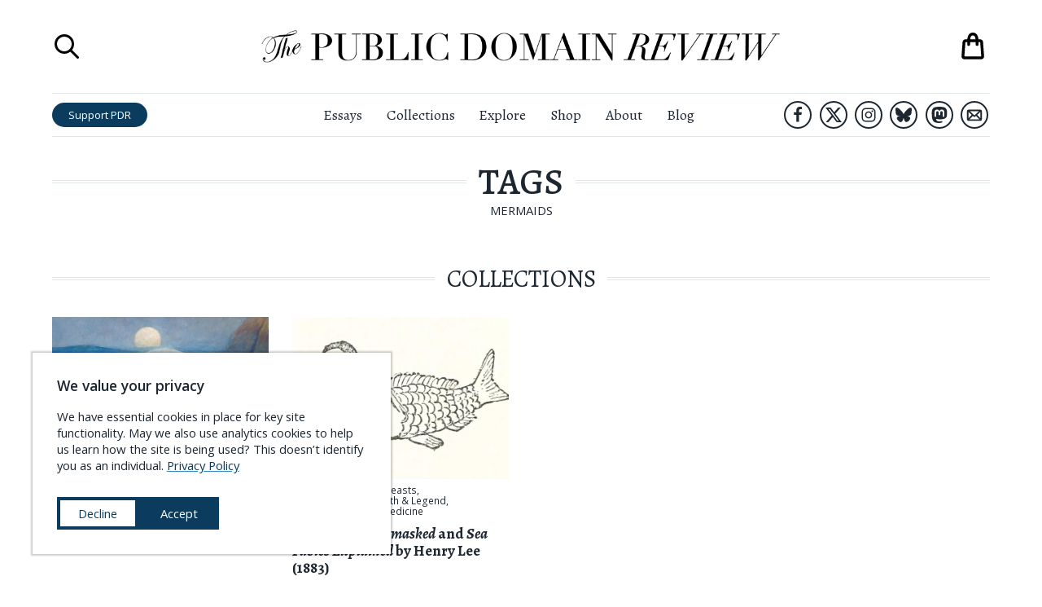

--- FILE ---
content_type: text/html; charset=UTF-8
request_url: https://publicdomainreview.org/tags/mermaids/
body_size: 49829
content:
<!DOCTYPE html><html lang="en" prefix="og: http://ogp.me/ns#"><head><meta charSet="utf-8"/><meta http-equiv="x-ua-compatible" content="ie=edge"/><meta name="viewport" content="width=device-width, initial-scale=1, shrink-to-fit=no"/><meta name="generator" content="Gatsby 5.14.3"/><meta charSet="UTF-8" data-gatsby-head="true"/><meta name="viewport" content="width=device-width, initial-scale=1.0" data-gatsby-head="true"/><meta http-equiv="X-UA-Compatible" content="ie=edge" data-gatsby-head="true"/><meta name="msapplication-TileColor" content="#ffffff" data-gatsby-head="true"/><meta name="msapplication-TileImage" content="/ms-icon-144x144.png" data-gatsby-head="true"/><meta name="theme-color" content="#ffffff" data-gatsby-head="true"/><meta id="metaTitle" name="title" content="mermaids — Tag" data-gatsby-head="true"/><meta id="metaDescription" name="description" content="Online journal and not-for-profit project dedicated to the exploration of curious and compelling works from the history of art, literature, and ideas." data-gatsby-head="true"/><meta id="ogTitle" property="og:title" content="mermaids — Tag" data-gatsby-head="true"/><meta id="ogImage" property="og:image" content="/static/pdr-circles-66b0b7b42092975f0d5502ab646d9fa8.png" data-gatsby-head="true"/><meta id="ogDescription" property="og:description" content="Online journal and not-for-profit project dedicated to the exploration of curious and compelling works from the history of art, literature, and ideas." data-gatsby-head="true"/><meta id="ogType" property="og:type" content="website" data-gatsby-head="true"/><meta id="ogUrl" property="og:url" content="https://publicdomainreview.org/tag/mermaids/" data-gatsby-head="true"/><meta id="ogSiteName" property="og:site_name" content="The Public Domain Review" data-gatsby-head="true"/><style data-href="/styles.b0ed03619d6617293a04.css" data-identity="gatsby-global-css">@import url(https://cdn.snipcart.com/themes/v3.0.11/default/snipcart.css);.about-submenu__links{font-family:Open Sans,sans-serif;line-height:140%;padding-top:.5rem;text-align:center}.about-submenu__links a{-webkit-text-decoration-skip:ink;color:#1d2731;text-decoration:underline;text-decoration-color:transparent;text-decoration-line:underline;text-decoration-skip-ink:auto;text-decoration-style:solid;text-decoration:none;transition:all .3s ease;white-space:nowrap}.about-submenu__links a.here,.about-submenu__links a:hover{-webkit-text-decoration-skip:ink;text-decoration:underline;text-decoration-color:#328cc1;text-decoration-line:underline;text-decoration-skip-ink:auto;text-decoration-style:solid}.about-submenu__links a.here{font-weight:600}.countdown-calendar{background-color:#1d2731;column-gap:1rem;display:grid;grid-template-columns:1fr 1fr 1fr 1fr 1fr 1fr 1fr 1fr;height:100%;margin:0 auto;padding:1rem;position:relative;row-gap:1rem}.countdown-calendar .countdown-calendar__door{border-width:0;display:block;line-height:100%;padding-bottom:100%;position:relative;width:100%}.countdown-calendar .countdown-calendar__door .door-front{align-items:flex-end;background-color:#1d2731;border:1px solid #1d2731;bottom:0;display:flex;height:100%;justify-content:flex-end;left:0;opacity:.5;position:absolute;right:0;top:0;transform-origin:left;transition:.5s;width:100%;z-index:1}.countdown-calendar .countdown-calendar__door .door-front img{bottom:0;left:0;position:absolute;right:0;top:0;z-index:0}.countdown-calendar .countdown-calendar__door .door-interior{bottom:0;display:none;left:0;position:absolute;right:0;top:0;z-index:0}.countdown-calendar .countdown-calendar__door .door-interior img{bottom:0;display:block;left:0;position:absolute;right:0;top:0;z-index:0}.countdown-calendar .countdown-calendar__door .door-interior span.title{background-color:rgba(0,0,0,.6);bottom:0;color:#fff;display:block;font-family:Open Sans,sans-serif;font-size:.9rem;font-weight:700;left:0;padding:.3333em;position:absolute;right:0}.countdown-calendar .countdown-calendar__door.will-open{cursor:pointer}.countdown-calendar .countdown-calendar__door.will-open .door-front{opacity:1}.countdown-calendar .countdown-calendar__door.will-open:hover .door-front{transform:rotateY(-160deg)}.countdown-calendar .countdown-calendar__door.will-open .door-interior{display:block}.countdown-calendar .countdown-calendar__door .label{background-color:rgba(0,0,0,.6);color:#fff;font-family:Open Sans,sans-serif;font-size:1.5rem;font-weight:700;padding:.5rem;position:relative}.countdown-calendar .calendar-modal-screen{background-color:rgba(0,0,0,.6);bottom:0;left:0;position:absolute;right:0;top:0;z-index:1}.countdown-calendar .calendar-modal-wrapper{align-items:center;background-color:transparent;bottom:0;display:flex;justify-content:center;left:0;position:absolute;right:0;top:0;z-index:2}.countdown-calendar .calendar-modal-wrapper .calendar-modal{background-color:#fff;height:600px;max-height:90%;max-width:90%;position:relative;width:960px}.countdown-calendar .calendar-modal-wrapper .calendar-modal__close-button{background-color:transparent;border-color:transparent;border-width:0;cursor:pointer;display:block;height:44px;position:absolute;right:0;top:0;width:44px;z-index:10}.countdown-calendar .calendar-modal-wrapper .calendar-modal__contents{column-gap:2rem;display:grid;grid-template-areas:"image text";grid-template-columns:2fr 3fr;max-height:100%;overflow-y:scroll;padding:2rem;row-gap:1rem;width:100%}.countdown-calendar .calendar-modal-wrapper .calendar-modal__contents .calendar-modal__image{grid-area:image}.countdown-calendar .calendar-modal-wrapper .calendar-modal__contents .calendar-modal__text{grid-area:text}.countdown-calendar .calendar-modal-wrapper .calendar-modal__contents img{max-width:100%}.countdown-calendar .calendar-modal-wrapper .calendar-modal__contents .headline{font-size:1.5rem;font-weight:700;margin-top:0}.countdown-calendar .calendar-modal-wrapper .calendar-modal__contents .note{font-size:1.2rem;line-height:145%}.countdown-calendar .calendar-modal-wrapper .calendar-modal__contents .note a{-webkit-text-decoration-skip:ink;color:#1d2731;font-weight:500;text-decoration:underline;text-decoration-color:#328cc1;text-decoration-line:underline;text-decoration-skip-ink:auto;text-decoration-style:solid;transition:all .3s ease}.countdown-calendar .calendar-modal-wrapper .calendar-modal__contents .note a:hover{color:#328cc1}.countdown-calendar .calendar-modal-wrapper .calendar-modal__contents .outbound-links{display:flex;flex-wrap:wrap;margin-top:2rem}.countdown-calendar .calendar-modal-wrapper .calendar-modal__contents .outbound-links>div{margin-right:1rem}.countdown-calendar .calendar-modal-wrapper .calendar-modal__contents .outbound-links>div:last-of-type{margin-right:0}.countdown-calendar .calendar-modal-wrapper .calendar-modal__contents .outbound-links>div a{background-color:#0b3c5d;border-radius:1em;color:#fff;display:inline-block;font-family:Open Sans,sans-serif;padding:.5rem 1rem;text-decoration:none;transition:all .3s ease;white-space:nowrap}.countdown-calendar .calendar-modal-wrapper .calendar-modal__contents .outbound-links>div a:hover{background-color:#328cc1}.countdown-calendar .calendar-modal-wrapper .calendar-modal__contents .calendar-modal__footer{border:solid #e0e5e5;border-width:1px 0 0;display:block;font-family:Open Sans,sans-serif;margin-top:2rem;padding-left:1rem}.countdown-calendar .calendar-modal-wrapper .calendar-modal__contents .calendar-modal__footer li{font-size:.85rem;line-height:140%;margin-bottom:0;margin-top:.75rem}.countdown-calendar .calendar-modal-wrapper .calendar-modal__contents .calendar-modal__footer li a{-webkit-text-decoration-skip:ink;color:#1d2731;font-weight:700;text-decoration:underline;text-decoration-color:#328cc1;text-decoration-line:underline;text-decoration-skip-ink:auto;text-decoration-style:solid;transition:all .3s ease}.countdown-calendar .calendar-modal-wrapper .calendar-modal__contents .calendar-modal__footer li a:hover{color:#328cc1}@media (max-width:1340px){.countdown-calendar{grid-template-columns:1fr 1fr 1fr 1fr 1fr 1fr 1fr}}@media (max-width:1160px){.countdown-calendar{grid-template-columns:1fr 1fr 1fr 1fr 1fr 1fr}}@media (max-width:1000px){.countdown-calendar{grid-template-columns:1fr 1fr 1fr 1fr 1fr}}@media (max-width:760px){.countdown-calendar{grid-template-columns:1fr 1fr 1fr 1fr}}@media (max-width:560px){.countdown-calendar{grid-template-columns:1fr 1fr 1fr}}@media (max-width:400px){.countdown-calendar{grid-template-columns:1fr 1fr}}@media (max-width:640px){.countdown-calendar .calendar-modal-wrapper{background-color:rgba(0,0,0,.7);bottom:0;left:0;position:fixed;right:0;top:0;z-index:101}.countdown-calendar .calendar-modal-wrapper .calendar-modal{height:90%}.countdown-calendar .calendar-modal-wrapper .calendar-modal__contents{grid-template-areas:"image" "text";grid-template-columns:100%}}.aggregators-grid{column-gap:2rem;display:grid;grid-template-columns:1fr 1fr 1fr 1fr;margin:6rem auto;max-width:1080px;row-gap:2rem;width:80%}.aggregators-grid .aggregators-grid-cell{border:1px solid #e0e5e5;column-gap:1rem;display:grid;grid-template-areas:"logo text";grid-template-columns:60px auto;padding:1rem;row-gap:1rem}.aggregators-grid .aggregators-grid-cell .logo-block{display:flex;flex-direction:column;grid-area:logo;justify-content:center}.aggregators-grid .aggregators-grid-cell .logo-block a{display:block;width:100%}.aggregators-grid .aggregators-grid-cell .logo-block a img{width:100%}.aggregators-grid .aggregators-grid-cell .text-block{display:flex;flex-direction:column;font-family:Open Sans,sans-serif;grid-area:text;justify-content:center}.aggregators-grid .aggregators-grid-cell .text-block .title{display:block;font-size:.85rem;font-weight:600;margin-bottom:.4rem}.aggregators-grid .aggregators-grid-cell .text-block .title a{color:#1d2731;text-decoration:none}.aggregators-grid .aggregators-grid-cell .text-block .title a .collection-count{display:block;font-size:.8em;font-weight:400}.aggregators-grid .aggregators-grid-cell .text-block .links{display:block;font-size:.7em;line-height:125%}.aggregators-grid .aggregators-grid-cell .text-block .links a{-webkit-text-decoration-skip:ink;color:#0b3c5d;display:block;text-decoration:underline;text-decoration-color:#328cc1;text-decoration-line:underline;text-decoration-skip-ink:auto;text-decoration-style:solid;transition:all .3s ease;white-space:nowrap}.aggregators-grid .aggregators-grid-cell .text-block .links a:hover{color:#328cc1}@media (max-width:1200px){.aggregators-grid{grid-template-columns:1fr 1fr 1fr}}@media (max-width:840px){.aggregators-grid{width:100%}}@media (max-width:740px){.aggregators-grid{grid-template-columns:1fr 1fr}}@media (max-width:480px){.aggregators-grid{grid-template-columns:100%}}ul.social-icons{display:flex;justify-content:center;list-style-type:none;margin:0;padding:0}ul.social-icons li{display:flex;flex-direction:column;height:48px;justify-content:space-around;width:48px}ul.social-icons li+li{margin-left:1rem}ul.social-icons li a{border:3px solid #1d2731;border-radius:42px;display:flex;flex-direction:column;height:42px;justify-content:space-around;margin:0 auto;transition:all .3s ease;width:42px}ul.social-icons li a svg{margin:0 auto;max-height:66.667%;max-width:66.667%}ul.social-icons li a svg path{fill:#1d2731}ul.social-icons li a.envelope svg{max-height:75%;max-width:75%}ul.social-icons li a:hover{background-color:#1d2731}ul.social-icons li a:hover svg path{fill:#fff}.site-header.scrolled ul.social-icons li.hide-in-sticky-header{display:none}.exit-modal__shade{background-color:rgba(0,0,0,.8);bottom:0;display:none;left:0;position:fixed;right:0;top:0;z-index:10000}.exit-modal__shade.expanded{align-items:center;display:flex;flex-direction:column;justify-content:center}.exit-modal__shade .search-close-button{background-color:transparent;border-width:0;cursor:pointer;display:block;height:32px;position:absolute;right:1rem;top:1rem;width:32px}.exit-modal__shade .search-close-button:focus{outline-color:#e0e5e5}.exit-modal__shade .search-close-button svg path,.exit-modal__shade .search-close-button:hover svg path{fill:#fff}.exit-modal__modal{background-color:#fff;margin:0 auto;max-width:850px;padding:2rem;width:90%}.exit-modal__grid{column-gap:2rem;display:grid;grid-template-areas:"image form";grid-template-columns:1fr 1fr;row-gap:2rem}.exit-modal__grid .exit-modal__image{grid-area:image}.exit-modal__grid .exit-modal__form{grid-area:form}.exit-modal__grid .exit-modal__form .header{font-size:2rem;font-variant:small-caps;font-weight:500;margin-bottom:.5em}.exit-modal__grid .exit-modal__form .subhead{font-size:1.3rem;line-height:140%;margin-bottom:1em}.exit-modal__grid .exit-modal__form .unsubscribe{font-family:Open Sans,sans-serif;font-size:.9rem;margin:.5em 0 1em}.exit-modal__grid .exit-modal__form .links{font-family:Open Sans,sans-serif;font-size:.9rem;margin:1em 0 .5em}.exit-modal__grid .exit-modal__form .links a{-webkit-text-decoration-skip:ink;color:#0b3c5d;text-decoration:underline;text-decoration-color:#328cc1;text-decoration-line:underline;text-decoration-skip-ink:auto;text-decoration-style:solid;transition:all .3s ease}.exit-modal__grid .exit-modal__form .links a:hover{color:#328cc1}.exit-modal__grid .exit-modal__form input[type=email],.exit-modal__grid .exit-modal__form input[type=text]{border:1px solid #e0e5e5;display:block;font-family:Open Sans,sans-serif;margin-bottom:1rem;padding:.5em;width:100%}.exit-modal__grid .exit-modal__form input[type=email].error,.exit-modal__grid .exit-modal__form input[type=text].error{border-color:red}.exit-modal__grid .exit-modal__form .captcha-block{margin-bottom:1rem}.exit-modal__grid .exit-modal__form input[type=submit]{background-color:#d94e10;border:1px solid #d94e10;border-radius:1em;color:#fff;display:block;font-family:Open Sans,sans-serif;padding:.5em;text-align:center;text-transform:uppercase;transition:all .3s ease;width:100%}.exit-modal__grid .exit-modal__form input[type=submit]:hover{background-color:#f25812}.exit-modal__grid .exit-modal__form ul.social-icons{justify-content:flex-start}@media (max-width:960px){.exit-modal__shade,.exit-modal__shade.expanded{display:none}}.navigation-overlay{background-color:hsla(0,0%,100%,.95);bottom:0;display:none;font-family:Open Sans,sans-serif;left:0;position:fixed;right:0;top:0;z-index:900}.navigation-overlay.expanded{display:block}.navigation-overlay .search-close-button{background-color:transparent;border-width:0;cursor:pointer;display:block;height:32px;padding:0;position:absolute;right:1rem;top:1rem;width:32px}.navigation-overlay .search-close-button svg path,.navigation-overlay .search-close-button:hover svg path{fill:#1d2731}.navigation-overlay .search-close-button:focus{outline-color:#e0e5e5}.navigation-overlay .navigation-panel{margin:44px auto 0;width:90%}.navigation-overlay .navigation-panel ul{list-style-type:none;margin:0;padding:0}.navigation-overlay .navigation-panel li{border:solid #e0e5e5;border-width:0 0 1px;margin:0;padding:0}.navigation-overlay .navigation-panel li a{color:#1d2731;display:block;font-family:Open Sans,sans-serif;font-size:1.84rem;padding:.25em .5em;text-decoration:none}.navigation-overlay .navigation-panel li a:hover{background-color:#f2f5f5}.navigation-overlay .navigation-panel li:last-of-type{border-width:0}.navigation-overlay .navigation-panel .search-launcher{align-items:center;background-color:transparent;border-width:0;cursor:pointer;display:flex;font-size:1.84rem;justify-content:flex-start;margin-top:2rem;padding:.5em}.navigation-overlay .navigation-panel .search-launcher svg{display:block;height:2.76rem;margin-right:.92rem;width:2.76rem}.navigation-overlay .navigation-panel .search-launcher span.label{-webkit-text-decoration-skip:ink;color:#1d2731;display:block;text-decoration:underline;text-decoration-color:transparent;text-decoration-line:underline;text-decoration-skip-ink:auto;text-decoration-style:solid;transition:all .3s ease}.navigation-overlay .navigation-panel .search-launcher:hover span.label{-webkit-text-decoration-skip:ink;text-decoration:underline;text-decoration-color:#1d2731;text-decoration-line:underline;text-decoration-skip-ink:auto;text-decoration-style:solid}.navigation-overlay .navigation-panel .search-launcher:focus{outline-color:#e0e5e5}.search-overlay{background-color:hsla(0,0%,100%,.95);bottom:0;display:none;flex-direction:column;justify-content:space-around;left:0;position:fixed;right:0;top:0;z-index:1000}.search-overlay.expanded{display:flex}.search-overlay .search-close-button{background-color:transparent;border-width:0;cursor:pointer;display:block;height:32px;padding:0;position:absolute;right:1rem;top:1rem;width:32px}.search-overlay .search-close-button:focus{outline-color:#e0e5e5}.search-overlay .search-close-button svg path,.search-overlay .search-close-button:hover svg path{fill:#1d2731}.search-overlay .search-panel{height:75%;margin:0 auto;max-height:75%;position:relative;width:75%}.search-overlay .search-bar{display:flex;flex-direction:column;font-family:Open Sans,sans-serif;justify-content:space-between;max-height:100%;width:100%}.search-overlay .search-bar .label{font-size:1rem;font-weight:700;margin-top:0}.search-overlay .search-bar form{align-items:center;display:flex;width:100%}.search-overlay .search-bar input[type=text]{background-color:transparent;background-image:url([data-uri]);background-position:.5rem;background-repeat:no-repeat;border:solid #1d2731;border-width:0 0 1px;flex-grow:1;font-size:1.5rem;margin-right:1em;padding:.5rem .5rem .5rem 2.5rem;width:100%}.search-overlay .search-bar input[type=submit]{background-color:#0b3c5d;border-radius:2em;border-width:0;color:#fff;font-size:.9rem;height:2.3333em;padding:.6667em 1.5em;transition:all .3s ease}.search-overlay .search-bar input[type=submit]:hover{background-color:#328cc1}.search-overlay .search-results{flex-shrink:20;margin:0;overflow-x:hidden;overflow-y:scroll}.search-overlay .search-results ul{list-style-type:none;margin:0;padding:0}.search-overlay .search-results ul li{background-color:#fff;border:solid #e0e5e5;border-width:0 0 1px;font-family:Alegreya,serif}.search-overlay .search-results ul li .contents{background-color:#fff;padding:1rem 1rem 2rem;position:relative;transition:all .3s ease;z-index:1}.search-overlay .search-results ul li p.title{-webkit-text-decoration-skip:ink;font-size:1.2rem;font-weight:700;margin-top:0;text-decoration:underline;text-decoration-color:#328cc1;text-decoration-line:underline;text-decoration-skip-ink:auto;text-decoration-style:solid;transition:all .3s ease}.search-overlay .search-results ul li p.description{line-height:150%;margin-bottom:0;max-width:640px}.search-overlay .search-results ul li a{background-color:transparent;color:#1d2731;display:block;position:relative;text-decoration:none;transition:all .3s ease}.search-overlay .search-results ul li a:hover .contents{background-color:transparent}.search-overlay .search-results ul li a:hover p.title{color:#328cc1}.search-overlay .search-results ul li a:hover{background-color:#f2f5f5}.search-overlay .search-results-screen{background-image:linear-gradient(hsla(0,0%,100%,0),#fff);bottom:0;height:36px;left:0;position:absolute;right:0}@media (max-width:640px){.search-overlay .search-bar form{flex-direction:column;padding-bottom:1rem}.search-overlay .search-bar form input[type=text]{margin-bottom:.5em;margin-right:0}.search-overlay .search-bar form input[type=submit]{width:100%}}.shopping-bag button{-webkit-appearance:none;-moz-appearance:none;background-color:transparent;border-width:0;cursor:pointer;display:block;padding:0;position:relative}.shopping-bag button,.shopping-bag button svg{height:42px;width:42px}.shopping-bag .contents-count{color:#d94e10;font-family:Open Sans,sans-serif;font-size:.5rem;left:0;position:absolute;right:0;text-align:center;top:50%}@media (max-width:960px){.shopping-bag a,.shopping-bag a svg{height:36px;width:36px}}.print-headline{display:none}.site-header{background-color:#fff;left:0;position:absolute;right:0;top:0;z-index:100}.site-header h1{margin-bottom:0;margin-top:0}.site-header.scrolled{box-shadow:0 1px 2px rgba(0,0,0,.2);position:fixed}.site-header.scrolled .top-row{height:0;padding:0}.site-header.scrolled .bottom-row{border-width:0}.site-header.scrolled .bottom-row .left-block .home-link,.site-header.scrolled .bottom-row .left-block .search-launcher,.site-header.scrolled .bottom-row .right-block .shopping-bag-launcher{display:flex}.site-header .top-row{display:grid;grid-template-columns:60px 1fr 60px;height:calc(54px + 4rem);margin:0 auto;overflow:hidden;padding:2rem 0}.site-header .top-row .title{display:flex;flex-direction:column;justify-content:space-around;text-align:center}.site-header .top-row .title a{display:block;margin:0 auto;max-width:640px}.site-header .top-row .title .masthead{display:block}.site-header .top-row .shopping-bag-launcher{display:flex;flex-direction:column;justify-content:space-around;position:relative}.site-header .top-row .shopping-bag-launcher .shopping-bag{position:absolute;right:0}.site-header .top-row .menu-launcher{cursor:pointer;display:none}.site-header .top-row .search-launcher{display:flex;flex-direction:column;justify-content:space-around}.site-header .top-row .search-launcher button{background-color:transparent;border-width:0;cursor:pointer;display:block;height:36px;padding:0;width:36px}.site-header .top-row .search-launcher button:focus{outline-color:#e0e5e5}.site-header .top-row .search-launcher svg{height:36px;width:36px}.site-header .bottom-row{border-color:#e0e5e5;border-style:solid;border-width:1px 0;display:grid;grid-template-columns:1fr 3fr 1fr;padding:.5rem 0}.site-header .bottom-row>nav{display:flex;flex-direction:column;justify-content:space-around}.site-header .bottom-row .left-block{align-items:center;display:flex;justify-content:flex-start}.site-header .bottom-row .left-block .home-link{display:none;flex-direction:column;justify-content:space-around;margin-right:1rem;width:3.5rem}.site-header .bottom-row .left-block .home-link img{display:block}.site-header .bottom-row .left-block .search-launcher{display:none;flex-direction:column;justify-content:space-around;margin-right:1rem}.site-header .bottom-row .left-block .search-launcher button{background-color:transparent;border-width:0;cursor:pointer;display:block;height:36px;padding:0;width:36px}.site-header .bottom-row .left-block .search-launcher button:focus{outline-color:#e0e5e5}.site-header .bottom-row .left-block .search-launcher svg{height:36px;width:36px}.site-header .bottom-row .left-block .support-button{background-color:#0b3c5d;border-radius:1.5em;color:#fff;display:inline-block;font-family:Open Sans,sans-serif;font-size:.9rem;line-height:100%;padding:.6667em 1.5em;text-decoration:none;transition:all .3s ease;white-space:nowrap}.site-header .bottom-row .left-block .support-button:hover{background-color:#328cc1}.site-header .bottom-row .right-block{align-items:center;display:flex;justify-content:flex-end}.site-header .bottom-row .right-block ul.social-icons{justify-content:flex-end}.site-header .bottom-row .right-block ul.social-icons li{height:38px;width:38px}.site-header .bottom-row .right-block ul.social-icons li+li{margin-left:.3333em}.site-header .bottom-row .right-block ul.social-icons li a{border-radius:34px;border-width:2px;height:34px;width:34px}.site-header .bottom-row .right-block .shopping-bag-launcher{display:none;flex-direction:column;justify-content:space-around;margin-left:1rem;position:relative}.site-header .bottom-row nav ul{display:flex;flex-direction:row;justify-content:center;list-style-type:none;margin:0;padding:0}.site-header .bottom-row nav ul li{font-size:1.2rem;font-weight:400;margin:0;padding:0}.site-header .bottom-row nav ul li+li{margin-left:2rem}.site-header .bottom-row nav ul li a{color:#1d2731;text-decoration-color:transparent;text-decoration-line:underline;transition:all .3s ease}.site-header .bottom-row nav ul li a:hover{text-decoration-color:#1d2731}@media (max-width:1080px){.site-header .bottom-row nav ul li+li{margin-left:1rem}}@media (max-width:960px){.site-header{position:fixed}.site-header .top-row,.site-header.scrolled .top-row{display:grid;height:auto;margin:0 auto;padding:1rem 0}.site-header .top-row{grid-template-columns:1fr 3fr 1fr}.site-header .top-row .search-launcher{display:none}.site-header .top-row .menu-launcher{display:flex;flex-direction:column;justify-content:space-around}.site-header .top-row .menu-launcher button{background-color:transparent;border-width:0;cursor:pointer;display:block;height:28px;padding:0;width:28px}.site-header .top-row .menu-launcher button:focus{outline-color:#e0e5e5}.site-header .top-row .menu-launcher svg{height:28px;width:28px}.site-header .bottom-row{display:none}}.site-footer{border:solid #0b3c5d;border-width:0 0 12px;margin-top:5rem;padding-bottom:3rem;padding-top:3rem;position:relative}.site-footer-contents{column-gap:4rem;display:grid;grid-template-areas:"details about-links explore-links pd-links" "details content-links shop-links follow-links" "buddies buddies buddies buddies";grid-template-columns:2fr 1fr 1fr 1fr;margin-left:auto;margin-right:auto;max-width:1440px;row-gap:2rem;width:calc(100vw - 140px)}.site-footer-contents .site-footer__details{grid-area:details}.site-footer-contents .site-footer__details img.banner{width:440px}.site-footer-contents .site-footer__details p{font-size:1.25rem;line-height:165%}.site-footer-contents .site-footer__details p a{-webkit-text-decoration-skip:ink;color:#0b3c5d;text-decoration:underline;text-decoration-color:#328cc1;text-decoration-line:underline;text-decoration-skip-ink:auto;text-decoration-style:solid;transition:all .3s ease}.site-footer-contents .site-footer__details p a:hover{color:#328cc1}.site-footer-contents .site-footer__about-links{grid-area:about-links}.site-footer-contents .site-footer__explore-links{grid-area:explore-links}.site-footer-contents .site-footer__pd-links{grid-area:pd-links}.site-footer-contents .site-footer__content-links{grid-area:content-links}.site-footer-contents .site-footer__shop-links{grid-area:shop-links}.site-footer-contents .site-footer__follow-links{grid-area:follow-links}.site-footer-contents .site-footer__buddies{column-gap:0;display:grid;grid-area:buddies;grid-template-columns:1fr 1fr;padding-top:2rem}.site-footer-contents .site-footer__buddies img{display:block}.site-footer-contents .footer-links{font-family:Open Sans,sans-serif;font-size:1.25rem;list-style-type:none;margin:0;padding:0}.site-footer-contents .footer-links.padded{padding:0 .8em}.site-footer-contents .footer-links li+li{margin-top:.25em}.site-footer-contents .footer-links a{-webkit-text-decoration-skip:ink;color:#1d2731;text-decoration:underline;text-decoration-color:transparent;text-decoration-line:underline;text-decoration-skip-ink:auto;text-decoration-style:dotted;transition:all .3s ease}.site-footer-contents .footer-links a:hover{-webkit-text-decoration-skip:ink;text-decoration:underline;text-decoration-color:#1d2731;text-decoration-line:underline;text-decoration-skip-ink:auto;text-decoration-style:dotted}.site-footer-contents a.newsletter-button{background-color:#c3460e;border-radius:1em;color:#fff;display:block;font-family:Open Sans,sans-serif;font-size:1.1rem;padding:.5em 2em;text-align:center;text-decoration:none;transition:all .3s ease;white-space:nowrap}.site-footer-contents a.newsletter-button:hover{background-color:#f25812}.site-footer-contents .newsletter-block{margin-bottom:1rem;margin-top:2rem}@media (max-width:1120px){.site-footer-contents{grid-template-areas:"details about-links explore-links" "details pd-links content-links" "follow-links shop-links ." "buddies buddies buddies";grid-template-columns:3fr 1fr 1fr}.site-footer-contents .footer-links.padded{padding:0}}@media (max-width:880px){.site-footer-contents{grid-template-areas:"details about-links" "details explore-links" "details pd-links" "follow-links content-links" ". shop-links" "buddies buddies";grid-template-columns:3fr 2fr}.site-footer-contents .site-footer__buddies{grid-template-columns:100%}}@media (max-width:640px){.site-footer-contents{grid-template-areas:"details details" "about-links explore-links" "pd-links content-links" "shop-links ." "follow-links follow-links" "buddies buddies";grid-template-columns:1fr 1fr;width:94%}}.cookie-modal{align-items:center;background-color:#fff;bottom:40px;box-shadow:0 0 2px 2px rgba(0,0,0,.2);display:block;font-family:Open Sans,sans-serif;justify-content:center;left:40px;max-width:440px;position:fixed;text-align:left;z-index:100}.cookie-modal .cookie-modal__contents{background-color:#fff;display:block;margin:0 auto;padding:2rem}.cookie-modal .cookie-modal__contents h3{margin-top:0}.cookie-modal .cookie-modal__contents div.message{font-size:1rem;line-height:140%}.cookie-modal .cookie-modal__contents div.message a{-webkit-text-decoration-skip:ink;color:#0b3c5d;font-weight:500;text-decoration:underline;text-decoration-color:#328cc1;text-decoration-line:underline;text-decoration-skip-ink:auto;text-decoration-style:solid;transition:all .3s ease}.cookie-modal .cookie-modal__contents div.message a:hover{color:#328cc1}.cookie-modal .cookie-modal__contents div.message a.privacy-link{white-space:nowrap}.cookie-modal .cookie-modal__contents div.actions{align-items:center;column-gap:1rem;display:flex;flex-direction:row;margin-top:2rem}.cookie-modal .cookie-modal__contents button{background-color:#0b3c5d;border:4px solid #0b3c5d;color:#fff;cursor:pointer;font-size:1rem;padding:.5em 1.5em;transition:all .3s ease;white-space:nowrap;width:100%}.cookie-modal .cookie-modal__contents button.decline{background-color:#fff;color:#0b3c5d}.cookie-modal .cookie-modal__contents button.decline:hover{background-color:#0b3c5d;color:#fff}.cookie-modal .cookie-modal__contents button.accept:hover{background-color:#328cc1;border-color:#328cc1}.cookie-modal .cookie-modal__contents button:last-of-type{margin-bottom:0}@media (max-width:940px){.cookie-modal{bottom:20px;left:20px}}@media (max-width:560px){.cookie-modal{bottom:0;left:0;max-width:none;right:0;width:100%}}.sitewide-banner.affinities-banner{background-color:#973b4a;border-color:#82323f;padding:20px 0}.sitewide-banner.affinities-banner .contents.page-width{max-width:calc(1440px + 12rem);padding:0;width:96%}.sitewide-banner.affinities-banner a{background-color:#973b4a;color:#f9d9a6}.sitewide-banner.affinities-banner a span.announcing{font-size:1rem;margin-bottom:0}.sitewide-banner.affinities-banner a span.headline{font-size:3rem;font-style:italic;font-weight:400;letter-spacing:.2em;margin-bottom:.5rem}.sitewide-banner.affinities-banner a span.subhead{font-size:1.3rem;font-variant:normal;font-weight:400;margin-top:0}.sitewide-banner.affinities-banner a span.subhead .title{display:inline;font-style:italic;white-space:nowrap}.sitewide-banner.affinities-banner a span.cta-button{border-color:#ffef30;color:#ffef30;margin:1.2rem auto}.sitewide-banner.affinities-banner a span.footer{font-size:1.1rem}.sitewide-banner.affinities-banner a .contents{grid-template-columns:8fr 9fr 8fr}.sitewide-banner.affinities-banner a:hover{background-color:#973b4a}.sitewide-banner.affinities-banner a:hover span.cta-button{background-color:#6e2a35;color:#ffef30}.sitewide-banner.affinities-banner .left-side .images,.sitewide-banner.affinities-banner .right-side .images{align-items:center;display:flex;flex-direction:row;max-width:100%;width:100%}.sitewide-banner.affinities-banner .left-side .images div.spread,.sitewide-banner.affinities-banner .right-side .images div.spread{width:49%}.sitewide-banner.affinities-banner .left-side .images div.cover,.sitewide-banner.affinities-banner .right-side .images div.cover{width:51%}.sitewide-banner.affinities-banner .left-side img,.sitewide-banner.affinities-banner .right-side img{display:block;max-width:100%}@media (max-width:1240px){.sitewide-banner.affinities-banner .left-side .images,.sitewide-banner.affinities-banner .right-side .images{display:flex;flex-direction:row;max-width:100%;width:100%}.sitewide-banner.affinities-banner .left-side .images div.spread,.sitewide-banner.affinities-banner .right-side .images div.spread{display:none}.sitewide-banner.affinities-banner .left-side .images div.cover,.sitewide-banner.affinities-banner .right-side .images div.cover{width:100%}}@media (max-width:960px){.sitewide-banner.affinities-banner .contents.page-width{padding-bottom:1rem;padding-top:1rem}.sitewide-banner.affinities-banner a .contents{grid-template-columns:100%}.sitewide-banner.affinities-banner .left-side,.sitewide-banner.affinities-banner .right-side{display:none}}.sitewide-banner.book-launch-banner,.sitewide-banner.book-launch-banner a{background-color:#adadad}.sitewide-banner.book-launch-banner a span.headline{font-size:1.65rem;margin-bottom:.4em}.sitewide-banner.book-launch-banner a span.subhead{font-size:1.3rem;font-style:italic;font-variant:normal}.sitewide-banner.book-launch-banner a span.cta-button{border-color:#ffef30;color:#ffef30;margin:1.2rem auto}.sitewide-banner.book-launch-banner a span.footer{font-size:1.3rem;font-variant:small-caps;text-decoration:underline}.sitewide-banner.book-launch-banner a .contents{grid-template-columns:3fr 4fr 3fr}.sitewide-banner.book-launch-banner a:hover{background-color:#adadad}.sitewide-banner.book-launch-banner .left-side .images,.sitewide-banner.book-launch-banner .right-side .images{display:flex;flex-direction:row;max-width:100%;width:100%}.sitewide-banner.book-launch-banner .left-side img,.sitewide-banner.book-launch-banner .right-side img{display:block;max-width:100%}@media (max-width:960px){.sitewide-banner.book-launch-banner a .contents{grid-template-columns:100%}.sitewide-banner.book-launch-banner .left-side,.sitewide-banner.book-launch-banner .right-side{display:none}}.sitewide-banner.christmas-banner a .contents{grid-template-columns:3fr 5fr 3fr}.sitewide-banner.christmas-banner a span.headline{font-size:1.8rem;font-weight:600;letter-spacing:.03rem;margin-bottom:.25em;text-transform:none}.sitewide-banner.christmas-banner a span.cta-button{background-color:#e0e5e5;border-color:#d9b310}.sitewide-banner.christmas-banner a span.footer{font-size:1.2rem;font-weight:600;letter-spacing:.05rem;margin-top:.25em}.sitewide-banner.christmas-banner .left-side .images,.sitewide-banner.christmas-banner .right-side .images{align-items:center;column-gap:.5em;display:flex;flex-direction:row;justify-content:stretch;max-width:100%;width:100%}.sitewide-banner.christmas-banner .left-side .images div,.sitewide-banner.christmas-banner .right-side .images div{width:50%}.sitewide-banner.christmas-banner .left-side img,.sitewide-banner.christmas-banner .right-side img{display:block;margin:0 auto;max-height:200px;max-width:100%}@media (max-width:960px){.sitewide-banner.christmas-banner a .contents{grid-template-columns:100%}.sitewide-banner.christmas-banner a .left-side,.sitewide-banner.christmas-banner a .right-side{display:none}}.sitewide-banner.new-prints-banner a .contents{grid-template-columns:3fr 5fr 3fr;padding-left:0;padding-right:0}.sitewide-banner.new-prints-banner a span.headline{font-size:2rem;font-weight:600;letter-spacing:.05rem;margin-bottom:.25em;text-transform:none}.sitewide-banner.new-prints-banner a span.cta-button{background-color:#e0e5e5;border-color:#d9b310}.sitewide-banner.new-prints-banner a span.footer{font-size:1.5rem;font-weight:600;letter-spacing:.05rem;margin-top:.25em}.sitewide-banner.new-prints-banner .left-side .images,.sitewide-banner.new-prints-banner .right-side .images{display:flex;flex-direction:row;justify-content:stretch;max-width:100%;width:100%}.sitewide-banner.new-prints-banner .left-side img,.sitewide-banner.new-prints-banner .right-side img{display:block;margin:0 auto;max-height:200px;max-width:100%}.sitewide-banner.new-prints-banner .right-side .images{justify-content:flex-end}@media (max-width:960px){.sitewide-banner.new-prints-banner a .contents{grid-template-columns:100%}.sitewide-banner.new-prints-banner a .left-side,.sitewide-banner.new-prints-banner a .right-side{display:none}}.sitewide-banner.prints-shop-sitewide-banner{border-width:0}.sitewide-banner.prints-shop-sitewide-banner a{background-color:#f7f5f4;color:#4a5259;padding:1rem 0 1.5rem;width:100%}.sitewide-banner.prints-shop-sitewide-banner a .contents{grid-template-columns:4fr 5fr 4fr}.sitewide-banner.prints-shop-sitewide-banner a .hide-mobile-contents,.sitewide-banner.prints-shop-sitewide-banner a .mobile-contents{display:none}.sitewide-banner.prints-shop-sitewide-banner a span.headline{font-size:1.8rem;font-weight:300;letter-spacing:.025em;margin-bottom:0;margin-top:.25em;text-transform:uppercase}.sitewide-banner.prints-shop-sitewide-banner a span.print-details{font-size:1.1rem;font-weight:300;letter-spacing:.025em;line-height:115%;margin:1.15rem auto;text-align:center}.sitewide-banner.prints-shop-sitewide-banner a span.shop-cta{border:1px solid #1d2731;display:inline-block;font-size:1.3rem;font-weight:300;letter-spacing:.025em;margin:0 auto 1.15rem;padding:.333em 1em;text-align:center;text-transform:uppercase;transition:all .1s ease}.sitewide-banner.prints-shop-sitewide-banner a span.shipping{font-weight:300;letter-spacing:.025em;line-height:100%;margin-bottom:0}.sitewide-banner.prints-shop-sitewide-banner a span.shipping span{display:block}.sitewide-banner.prints-shop-sitewide-banner a span.shipping span.shipping-headline{font-size:1.2rem;letter-spacing:.025em;margin-bottom:.25em;text-transform:uppercase}.sitewide-banner.prints-shop-sitewide-banner a span.shipping span.shipping-baseline{font-size:.9rem;text-transform:none}.sitewide-banner.prints-shop-sitewide-banner a:hover{background-color:#f7f5f4}.sitewide-banner.prints-shop-sitewide-banner a:hover span.shop-cta{background-color:#dedcdb}.sitewide-banner.prints-shop-sitewide-banner .left-side .images,.sitewide-banner.prints-shop-sitewide-banner .right-side .images{align-items:center;column-gap:3rem;display:flex;flex-direction:row;justify-content:stretch;max-width:100%;width:100%}.sitewide-banner.prints-shop-sitewide-banner .left-side img,.sitewide-banner.prints-shop-sitewide-banner .right-side img{box-shadow:8px 4px 8px -4px rgba(0,0,0,.4);display:block;margin:0 auto}.sitewide-banner.prints-shop-sitewide-banner .left-side img.print-1,.sitewide-banner.prints-shop-sitewide-banner .right-side img.print-1{aspect-ratio:.7406896552}.sitewide-banner.prints-shop-sitewide-banner .left-side img.print-2,.sitewide-banner.prints-shop-sitewide-banner .right-side img.print-2{aspect-ratio:.7534246575}.sitewide-banner.prints-shop-sitewide-banner .left-side img.print-3,.sitewide-banner.prints-shop-sitewide-banner .right-side img.print-3{aspect-ratio:.8730569948}.sitewide-banner.prints-shop-sitewide-banner .left-side img.print-4,.sitewide-banner.prints-shop-sitewide-banner .right-side img.print-4{aspect-ratio:.7865168539}@media (max-width:1180px){.sitewide-banner.prints-shop-sitewide-banner .full-size-only{display:none}.sitewide-banner.prints-shop-sitewide-banner a .contents{grid-template-columns:1fr 3fr 1fr}}@media (max-width:960px){.sitewide-banner.prints-shop-sitewide-banner a .contents{grid-template-columns:1fr 3fr 1fr}.sitewide-banner.prints-shop-sitewide-banner .left-side,.sitewide-banner.prints-shop-sitewide-banner .right-side{display:block}}@media (max-width:860px){.sitewide-banner.prints-shop-sitewide-banner a .contents{grid-template-columns:1fr 2fr 1fr}}@media (max-width:640px){.sitewide-banner.prints-shop-sitewide-banner a{padding:0}.sitewide-banner.prints-shop-sitewide-banner a .contents{display:none}.sitewide-banner.prints-shop-sitewide-banner a .mobile-contents{column-gap:1.5rem;display:grid;grid-template-columns:3fr 2fr;overflow:hidden;padding:2rem}.sitewide-banner.prints-shop-sitewide-banner a .mobile-contents .text-side .headline{font-size:2.6rem;line-height:100%;margin-top:0}.sitewide-banner.prints-shop-sitewide-banner a .mobile-contents .text-side .message{font-size:2rem;letter-spacing:.025em;line-height:115%;margin-top:1em}.sitewide-banner.prints-shop-sitewide-banner a .mobile-contents .image-side img{box-shadow:8px 4px 8px -4px rgba(0,0,0,.4);margin-top:-30%}}@media (max-width:540px){.sitewide-banner.prints-shop-sitewide-banner a .mobile-contents .text-side .headline{font-size:2.2rem}.sitewide-banner.prints-shop-sitewide-banner a .mobile-contents .text-side .message{font-size:1.8rem}}@media (max-width:480px){.sitewide-banner.prints-shop-sitewide-banner a .mobile-contents{padding:1rem 2rem}.sitewide-banner.prints-shop-sitewide-banner a .mobile-contents .text-side .headline{font-size:1.8rem}.sitewide-banner.prints-shop-sitewide-banner a .mobile-contents .text-side .message{font-size:1.4rem}}@media (max-width:400px){.sitewide-banner.prints-shop-sitewide-banner a .mobile-contents{padding:1rem}.sitewide-banner.prints-shop-sitewide-banner a .mobile-contents .text-side .headline{font-size:1.5rem}.sitewide-banner.prints-shop-sitewide-banner a .mobile-contents .text-side .message{font-size:1.2rem}}.sitewide-banner.pdia-banner{background-color:#fff;background-image:url(/images/pattern-randomized.svg);background-repeat:repeat;background-size:1200px auto;border-width:0}.sitewide-banner.pdia-banner a{cursor:pointer;display:block;overflow:hidden;position:relative;text-align:center}.sitewide-banner.pdia-banner a,.sitewide-banner.pdia-banner a:hover{background-color:hsla(26,27%,68%,.6)}.sitewide-banner.pdia-banner a .label{background-color:hsla(0,0%,100%,.9);display:inline-block;margin:5rem auto;padding:2rem 4rem;position:relative;z-index:1}.sitewide-banner.pdia-banner a .label .headline{display:block;font-family:Alegreya,serif;font-size:1.5rem;font-weight:600;letter-spacing:.12em;text-align:center;text-transform:uppercase}.sitewide-banner.pdia-banner a .label .tagline{display:block;font-size:1rem;letter-spacing:.1em;margin-top:.75rem;text-align:center;text-transform:uppercase}.sitewide-banner.pdia-banner a .image-underlay{box-shadow:0 0 8px #c3aa97;height:auto;left:50%;position:absolute;top:50%;transform:translate(-50%,-50%);width:1440px}.sitewide-banner.pdia-banner a .image-underlay img{display:block}.sitewide-banner.new-merch-banner a .contents{grid-template-columns:3fr 5fr 3fr}.sitewide-banner.new-merch-banner a span.headline{font-size:1.8rem;font-weight:300;letter-spacing:.03rem;margin-bottom:.25em;text-transform:none}.sitewide-banner.new-merch-banner a span.cta-button{background-color:#e0e5e5;border-color:#d9b310}.sitewide-banner.new-merch-banner a span.footer{font-size:1.2rem;letter-spacing:.05rem;margin-top:.25em}.sitewide-banner.new-merch-banner .left-side .images,.sitewide-banner.new-merch-banner .right-side .images{align-items:center;column-gap:.5em;display:flex;flex-direction:row;justify-content:stretch;max-width:100%;width:100%}.sitewide-banner.new-merch-banner .left-side .images div,.sitewide-banner.new-merch-banner .right-side .images div{width:50%}.sitewide-banner.new-merch-banner .left-side img,.sitewide-banner.new-merch-banner .right-side img{display:block;margin:0 auto;max-height:200px;max-width:100%}@media (max-width:960px){.sitewide-banner.new-merch-banner a .contents{grid-template-columns:100%}.sitewide-banner.new-merch-banner a .left-side,.sitewide-banner.new-merch-banner a .right-side{display:none}}.sitewide-banner.flash-message-banner .flash-message-contents{margin:0 auto;max-width:680px;position:relative;width:90%}.sitewide-banner.flash-message-banner .flash-message-contents p{font-size:1.4rem;line-height:140%;text-align:center}.sitewide-banner.flash-message-banner .flash-message-contents p a{-webkit-text-decoration-skip:ink;color:#1d2731;display:inline;text-decoration:underline;text-decoration-color:#328cc1;text-decoration-line:underline;text-decoration-skip-ink:auto;text-decoration-style:solid;transition:all .3s ease}.sitewide-banner.flash-message-banner .flash-message-contents p a:hover{background-color:transparent;color:#328cc1}.sitewide-banner.flash-message-banner .flash-message-contents button.dismiss{align-items:center;background-color:transparent;border:1px solid #1d2731;border-radius:1rem;cursor:pointer;display:flex;height:1.8rem;justify-content:center;left:calc(100% + 1rem);line-height:100%;padding:.4rem;position:absolute;top:50%;transform:translateY(-50%);transition:all .1s ease;width:1.8rem}.sitewide-banner.flash-message-banner .flash-message-contents button.dismiss:hover{background-color:#e0e5e5}@media (max-width:640px){.sitewide-banner.flash-message-banner .flash-message-contents p{margin-bottom:.75rem}.sitewide-banner.flash-message-banner .flash-message-contents button.dismiss{left:auto;margin:.75rem auto 1rem;position:relative;top:0;transform:none}}.sitewide-banner{background-color:#f2f5f5;border-bottom:2px solid #d9b310;border-top:2px solid #d9b310;margin:2rem 0 4rem}.sitewide-banner a{background-color:#f2f5f5;color:#1d2731;display:block;text-decoration:none;transition:all .3s ease}.sitewide-banner a .contents{align-items:center;column-gap:2rem;display:grid;grid-template-columns:1fr 4fr 1fr;padding:1rem;text-align:center}.sitewide-banner a span{display:block}.sitewide-banner a span.headline{font-size:1.6rem;font-weight:700;margin-bottom:.25em;text-transform:uppercase}.sitewide-banner a span.subhead{font-size:1.2rem;font-variant:small-caps;font-weight:500}.sitewide-banner a span.cta-button{border:2px solid #1d2731;color:#1d2731;display:inline-block;font-family:Open Sans,sans-serif;font-size:.9rem;margin:1rem auto;padding:.5em 1.5em;text-transform:uppercase;transition:all .3s ease}.sitewide-banner a span.footer{line-height:140%}.sitewide-banner a span span.highlight{-webkit-text-decoration-skip:ink;display:inline;font-weight:500;text-decoration:underline;text-decoration-color:#328cc1;text-decoration-line:underline;text-decoration-skip-ink:auto;text-decoration-style:solid}.sitewide-banner a:hover{background-color:#e0e5e5}.sitewide-banner a:hover span.cta-button{background-color:#1d2731;color:#e0e5e5}@media (max-width:960px){.sitewide-banner a .contents{grid-template-columns:100%}.sitewide-banner .left-side,.sitewide-banner .right-side{display:none}}@media (max-width:640px){.sitewide-banner.hide-on-mobile{display:none}}
/*! normalize.css v8.0.1 | MIT License | github.com/necolas/normalize.css */html{-webkit-text-size-adjust:100%;line-height:1.15}body{margin:0}main{display:block}h1{font-size:2em;margin:.67em 0}hr{box-sizing:content-box;height:0;overflow:visible}pre{font-family:monospace,monospace;font-size:1em}a{background-color:transparent}abbr[title]{border-bottom:none;text-decoration:underline;-webkit-text-decoration:underline dotted;text-decoration:underline dotted}b,strong{font-weight:bolder}code,kbd,samp{font-family:monospace,monospace;font-size:1em}small{font-size:80%}sub,sup{font-size:75%;line-height:0;position:relative;vertical-align:baseline}sub{bottom:-.25em}sup{top:-.5em}img{border-style:none}button,input,optgroup,select,textarea{font-family:inherit;font-size:100%;line-height:1.15;margin:0}button,input{overflow:visible}button,select{text-transform:none}[type=button],[type=reset],[type=submit],button{-webkit-appearance:button}[type=button]::-moz-focus-inner,[type=reset]::-moz-focus-inner,[type=submit]::-moz-focus-inner,button::-moz-focus-inner{border-style:none;padding:0}[type=button]:-moz-focusring,[type=reset]:-moz-focusring,[type=submit]:-moz-focusring,button:-moz-focusring{outline:1px dotted ButtonText}fieldset{padding:.35em .75em .625em}legend{box-sizing:border-box;color:inherit;display:table;max-width:100%;padding:0;white-space:normal}progress{vertical-align:baseline}textarea{overflow:auto}[type=checkbox],[type=radio]{box-sizing:border-box;padding:0}[type=number]::-webkit-inner-spin-button,[type=number]::-webkit-outer-spin-button{height:auto}[type=search]{-webkit-appearance:textfield;outline-offset:-2px}[type=search]::-webkit-search-decoration{-webkit-appearance:none}::-webkit-file-upload-button{-webkit-appearance:button;font:inherit}details{display:block}summary{display:list-item}[hidden],template{display:none}html{box-sizing:border-box}*,:after,:before{box-sizing:inherit}body{color:#1d2731;display:flex;flex-direction:column;font-family:Alegreya,serif;font-size:16px;justify-content:stretch;min-height:100vh}#___gatsby,#gatsby-focus-wrapper{display:flex;flex-direction:column;flex-grow:1;height:100%}.main-page-wrapper{flex:1 0 auto}.paper-wrapper{background-color:#fff;padding-top:180px}.paper-wrapper.scrolled{padding-top:50px}img{max-width:100%}.page-width{margin:0 auto;max-width:1440px;width:90%}.narrow-page-width{margin:0 auto;max-width:978px;width:66.667%}.section-spaced-row{margin-bottom:4rem;margin-top:4rem}.section-spaced-top{margin-top:4rem}.section-spaced-bottom{margin-bottom:4rem}.standard-spaced-row{margin-bottom:2rem;margin-top:2rem}.standard-spaced-top{margin-top:2rem}.standard-spaced-bottom{margin-bottom:2rem}.sans-serif{font-family:Open Sans,sans-serif}.outline-box{border:1px solid #e0e5e5;padding:1rem}.sticky-share-landmark{bottom:0;left:0;position:fixed;z-index:0}.icon-link svg{height:1em}.icon-link svg path{fill:#0b3c5d;transition:all .3s ease}.icon-link:hover svg path{fill:#328cc1}img.centered-symbol{display:block;margin:0 auto;max-width:280px}.plain-page__header{text-align:center}.plain-page__header h1{font-size:2.5rem;margin:0}.plain-page__header h1 span.title{display:block}.plain-page__header h1 span.subtitle{display:block;font-size:.75em;font-weight:500}@media (max-width:960px){.paper-wrapper{padding-top:60px}}@media (max-width:840px){body.has-share-buttons .st-sticky-share-buttons{display:none!important}}@media (max-width:640px){.narrow-page-width,.page-width{width:94%}.section-spaced-row{margin:3rem auto}}@media print{.paper-wrapper{padding-top:0}}html{font-size:15.5px}@media (max-width:1539px){html{font-size:15.3px}}@media (max-width:1449px){html{font-size:15.1px}}@media (max-width:1359px){html{font-size:14.9px}}@media (max-width:1269px){html{font-size:14.7px}}@media (max-width:1179px){html{font-size:14.5px}}@media (max-width:960px){html{font-size:14.3px}}@media (max-width:859px){html{font-size:14.1px}}@media (max-width:749px){html{font-size:14px}}@media (max-width:640px){html{font-size:15.4px}}@media (max-width:539px){html{font-size:15.2px}}@media (max-width:439px){html{font-size:14.8px}}@media (max-width:374px){html{font-size:14px}}.addendum-header{background-color:#fff;border:solid #f2f5f5;border-width:0 0 1px;padding:1rem 0}.addendum-header .title{margin:0 auto;max-width:640px;width:75%}.addendum-wrapper{background-color:#fff;border-color:#fff;border-style:solid;border-width:1px 0;padding-top:3rem}.addendum-footer{background-color:#f2f5f5;padding:2rem 0}.addendum-footer .footer-contents{margin:0 auto;max-width:800px;width:94%}.addendum-footer .footer-contents p{font-size:1.1rem;line-height:165%}.addendum-footer .footer-contents p a{-webkit-text-decoration-skip:ink;color:#1d2731;font-weight:700;text-decoration:underline;text-decoration-color:#328cc1;text-decoration-line:underline;text-decoration-skip-ink:auto;text-decoration-style:solid;transition:all .3s ease}.addendum-footer .footer-contents p a:hover{color:#328cc1}.addendum-footer .logo-link{display:block;margin:4rem auto 1rem;width:96px}.addendum-footer img{display:block;margin:0}.addendum-footer .bottom-message{font-family:Open Sans,sans-serif;font-size:.8rem;margin:1rem 0 0;text-align:center}.addendum-footer .bottom-message a{color:#1d2731;font-weight:700;text-decoration:none}.food-pasts-food-futures{margin:0 auto;max-width:800px;width:94%}.food-pasts-food-futures h2{font-size:2.4rem;margin:0 0 5rem;text-align:center}.food-pasts-food-futures .abstract-block{margin:3rem 0}.food-pasts-food-futures hr{border:dotted #a0a0a0;border-width:2px 0 0;margin:3rem auto 4.5rem;width:16.667%}.food-pasts-food-futures .citation{font-size:1.5rem;font-weight:700;line-height:125%}.food-pasts-food-futures .abstract{font-size:1.3rem;line-height:165%}.food-pasts-food-futures a{-webkit-text-decoration-skip:ink;color:#1d2731;font-weight:700;text-decoration:underline;text-decoration-color:#328cc1;text-decoration-line:underline;text-decoration-skip-ink:auto;text-decoration-style:solid;transition:all .3s ease}.food-pasts-food-futures a:hover{color:#328cc1}.snipcart-modal__container{z-index:94999!important}.categories-bar{background-color:#f2f5f5;margin:4rem 0;padding:1rem 1rem 2rem}.categories-bar p.header{font-family:Open Sans,sans-serif;font-size:1rem;font-weight:300;text-align:center;text-transform:uppercase}.categories-bar .links{display:flex;flex-wrap:wrap;justify-content:center}.categories-bar a{-webkit-text-decoration-skip:ink;font-family:Open Sans,sans-serif;font-size:1.1rem;font-weight:600;line-height:160%;padding-left:1em;padding-right:1em;text-decoration:underline;text-decoration-color:transparent;text-decoration-line:underline;text-decoration-skip-ink:auto;text-decoration-style:dotted;text-decoration:none;transition:all .3s ease;white-space:nowrap}.categories-bar a:hover{-webkit-text-decoration-skip:ink;text-decoration:underline;text-decoration-color:#1d2731;text-decoration-line:underline;text-decoration-skip-ink:auto;text-decoration-style:dotted}.categories-bar a:nth-of-type(4n){color:#0b3c5d}.categories-bar a:nth-of-type(4n):hover{text-decoration-color:#0b3c5d}.categories-bar a:nth-of-type(4n+1){color:#550b5d}.categories-bar a:nth-of-type(4n+1):hover{text-decoration-color:#550b5d}.categories-bar a:nth-of-type(4n+2){color:#5d2c0b}.categories-bar a:nth-of-type(4n+2):hover{text-decoration-color:#5d2c0b}.categories-bar a:nth-of-type(4n+3){color:#135d0b}.categories-bar a:nth-of-type(4n+3):hover{text-decoration-color:#135d0b}.big-link{font-size:1.8rem;font-weight:400;margin:2rem 0;text-align:center}.big-link a{-webkit-text-decoration-skip:ink;color:#1d2731;font-family:Alegreya,serif;text-decoration:underline;text-decoration-color:#328cc1;text-decoration-line:underline;text-decoration-skip-ink:auto;text-decoration-style:solid;transition:all .3s ease}.big-link a:hover{color:#328cc1}.friends__subscription-options{display:flex;font-family:Open Sans,sans-serif;justify-content:center}.friends__subscription-options .friends__subscription-option{background-color:#fff;border:2px solid #e0e5e5;border-radius:4em;color:#1d2731;cursor:pointer;display:flex;flex-direction:column;height:4rem;justify-content:space-around;margin:2rem 0;transition:all .3s ease;width:4rem}.friends__subscription-options .friends__subscription-option+.friends__subscription-option{margin-left:1rem}.friends__subscription-options .friends__subscription-option .label{text-align:center;width:100%}.friends__subscription-options .friends__subscription-option:hover{background-color:#e0e5e5;border-color:#328cc1;color:#328cc1}.friends__subscription-options .friends__subscription-option.selected{background-color:#f2f5f5;border-color:#328cc1;color:#328cc1}.friends__subscription-options .friends__subscription-option.selected:focus{outline:0}.friends__subscription-options .friends__subscription-option:focus{outline-color:#e0e5e5}.friends__currency-options{display:flex;font-family:Open Sans,sans-serif;justify-content:center;padding-bottom:2rem}.friends__currency-options button{-webkit-text-decoration-skip:ink;background-color:transparent;border-width:0;color:#0b3c5d;cursor:pointer;display:block;font-size:.9rem;font-weight:300;text-decoration:underline;text-decoration-color:transparent;text-decoration-line:underline;text-decoration-skip-ink:auto;text-decoration-style:dotted;transition:all .3s ease}.friends__currency-options button+a{margin-left:1em}.friends__currency-options button:hover{-webkit-text-decoration-skip:ink;color:#328cc1;text-decoration:underline;text-decoration-color:#328cc1;text-decoration-line:underline;text-decoration-skip-ink:auto;text-decoration-style:dotted}.friends__currency-options button.selected{font-weight:600}.friends__currency-options button.selected:focus{outline:0}.friends__currency-options button:focus{outline-color:#e0e5e5}@media (max-width:480px){.friends__subscription-options .friends__subscription-option{font-size:.9rem;height:3.5rem;width:3.5rem}.friends__subscription-options .friends__subscription-option+.friends__subscription-option{margin-left:.75rem}}@media (max-width:380px){.friends__subscription-options .friends__subscription-option{font-size:.85rem;height:3.25rem;width:3.25rem}}.friends-drive-progress .friends-drive-progress__bar{border:1px solid #e0e5e5;position:relative}.friends-drive-progress .friends-drive-progress__bar .friends-drive-progress__indicator{background-color:#90ee90;bottom:0;left:0;position:absolute;top:0;z-index:0}.friends-drive-progress .friends-drive-progress__bar .friends-drive-progress__label{font-size:1.2rem;font-weight:500;padding:.5em;position:relative;z-index:1}.friends-drive-progress .friends-drive-progress__legend{font-size:1.2rem;padding:.5em;text-align:right}.store-breadcrumbs{font-family:Open Sans,sans-serif;font-size:.9rem;line-height:140%;margin:0 0 1rem}.store-breadcrumbs .store-breadcrumbs__row{align-items:center;display:flex}.store-breadcrumbs .store-breadcrumbs__row div+div{border:solid #e0e5e5;border-width:0 0 0 1px;margin-left:.5em;padding-left:.5em}.store-breadcrumbs .about-launcher{-webkit-text-decoration-skip:ink;color:#0b3c5d;cursor:pointer;font-weight:600;text-decoration:underline;text-decoration-color:#328cc1;text-decoration-line:underline;text-decoration-skip-ink:auto;text-decoration-style:solid;transition:all .3s ease;white-space:nowrap}.store-breadcrumbs .about-launcher:hover{color:#328cc1}.store-breadcrumbs .about-launcher:hover svg path{fill:#328cc1}.store-breadcrumbs .search-launcher{-webkit-text-decoration-skip:ink;background-color:transparent;border-width:0;color:#0b3c5d;cursor:pointer;font-weight:600;text-decoration:underline;text-decoration-color:#328cc1;text-decoration-line:underline;text-decoration-skip-ink:auto;text-decoration-style:solid;transition:all .3s ease;white-space:nowrap}.store-breadcrumbs .search-launcher:focus{outline-color:#e0e5e5}.store-breadcrumbs .search-launcher svg{display:inline-block;height:1rem;margin-right:.25em;transition:all .3s ease;vertical-align:bottom;width:1rem}.store-breadcrumbs .search-launcher svg path{fill:#0b3c5d}.store-breadcrumbs .search-launcher:hover{color:#328cc1}.store-breadcrumbs .search-launcher:hover svg path{fill:#328cc1}.store-breadcrumbs a{-webkit-text-decoration-skip:ink;color:#0b3c5d;font-weight:600;text-decoration:underline;text-decoration-color:#328cc1;text-decoration-line:underline;text-decoration-skip-ink:auto;text-decoration-style:solid;transition:all .3s ease}.store-breadcrumbs a:hover{color:#328cc1}.shop-listing-about-prints-drawer{height:0;overflow:hidden;position:relative;transition:all .3s ease}.shop-listing-about-prints-drawer.expanded{height:auto;padding:2rem 0}.stripe-panel .pay-button{background-color:#0b3c5d;border-radius:1em;border-width:0;color:#fff;display:block;font-family:Open Sans,sans-serif;line-height:100%;margin:0 auto;padding:.5em 2.5em;transition:all .3s ease}.stripe-panel .pay-button:hover{background-color:#328cc1}.stripe-panel .StripeElement{border:1px solid #e0e5e5;padding:.5em 1em}.category-filter-list{font-family:Open Sans,sans-serif;margin-bottom:2rem}.category-filter-list h4{font-size:1.1rem;font-weight:600;margin-top:0}.category-filter-list .list-container{max-height:13rem;overflow:hidden;position:relative}.category-filter-list .list-container ul{font-size:1rem;list-style-type:none;margin:0;padding:0;z-index:0}.category-filter-list .list-container ul li a{border-bottom:1px solid #e0e5e5;border-left:2px solid transparent;color:#0b3c5d;display:block;padding:.75em;text-decoration:none;transition:all .3s ease}.category-filter-list .list-container ul li a:hover{border-left-color:#328cc1;color:#328cc1}.category-filter-list .list-container ul li .count{font-size:.8em}.category-filter-list .list-container .toggle-link{bottom:0;cursor:pointer;left:0;position:absolute;right:0;text-align:center;z-index:1}.category-filter-list .list-container .toggle-link svg path{fill:#0b3c5d}.category-filter-list .list-container .toggle-link .fuzzy-edge{background-image:linear-gradient(0deg,#fff,transparent);height:.5rem}.category-filter-list .list-container .toggle-link .contents{background-color:#fff}.category-filter-list .list-container .toggle-link:hover svg path{fill:#328cc1}.category-filter-list .list-container.expanded{max-height:none}.category-filter-list .list-container.expanded .toggle-link{position:relative}.friends-promo{height:100%}.friends-promo a{background-color:#f2f5f5;color:#1d2731;display:flex;flex-direction:column;height:100%;justify-content:center;padding:2rem 1.2rem;text-decoration:none;transition:all .3s ease}.friends-promo a .headline{display:block;font-size:1.8rem;font-variant:small-caps;font-weight:500;line-height:140%;text-align:center}.friends-promo a .message{display:block;font-size:1.3rem;line-height:140%;margin:1rem 0;text-align:center}.friends-promo a .action{-webkit-text-decoration-skip:ink;display:block;font-size:1.3rem;font-variant:small-caps;font-weight:500;margin-top:2rem;text-align:center;text-decoration:underline;text-decoration-color:#d94e10;text-decoration-line:underline;text-decoration-skip-ink:auto;text-decoration-style:solid;transition:all .3s ease}.friends-promo a img{display:block;margin:1rem auto;max-width:280px;width:85%}.friends-promo a:hover{background-color:#e0e5e5}.friends-promo a:hover .action{color:#d94e10}@keyframes closeWindow{0%{opacity:1}to{opacity:0}}.ril__outer{-ms-content-zooming:none;-ms-touch-select:none;background-color:rgba(0,0,0,.85);bottom:0;height:100%;left:0;outline:none;right:0;top:0;touch-action:none;-ms-user-select:none;width:100%;z-index:1000}.ril__outerClosing{opacity:0}.ril__image,.ril__imageNext,.ril__imagePrev,.ril__inner{bottom:0;left:0;position:absolute;right:0;top:0}.ril__image,.ril__imageNext,.ril__imagePrev{-ms-content-zooming:none;-ms-touch-select:none;margin:auto;max-width:none;touch-action:none;-ms-user-select:none}.ril__imageDiscourager{background-position:50%;background-repeat:no-repeat;background-size:contain}.ril__navButtons{border:none;bottom:0;cursor:pointer;height:34px;margin:auto;opacity:.7;padding:40px 30px;position:absolute;top:0;width:20px}.ril__navButtons:hover{opacity:1}.ril__navButtons:active{opacity:.7}.ril__navButtonPrev{background:rgba(0,0,0,.2) url("[data-uri]") no-repeat 50%;left:0}.ril__navButtonNext{background:rgba(0,0,0,.2) url("[data-uri]") no-repeat 50%;right:0}.ril__downloadBlocker{background-image:url("[data-uri]");background-size:cover;bottom:0;left:0;position:absolute;right:0;top:0}.ril__caption,.ril__toolbar{background-color:rgba(0,0,0,.5);display:flex;justify-content:space-between;left:0;position:absolute;right:0}.ril__caption{bottom:0;max-height:150px;overflow:auto}.ril__captionContent{color:#fff;padding:10px 20px}.ril__toolbar{height:50px;top:0}.ril__toolbarSide{height:50px;margin:0}.ril__toolbarLeftSide{flex:0 1 auto;overflow:hidden;padding-left:20px;padding-right:0;text-overflow:ellipsis}.ril__toolbarRightSide{flex:0 0 auto;padding-left:0;padding-right:20px}.ril__toolbarItem{color:#fff;display:inline-block;font-size:120%;line-height:50px;max-width:100%;overflow:hidden;padding:0;text-overflow:ellipsis;white-space:nowrap}.ril__toolbarItemChild{vertical-align:middle}.ril__builtinButton{border:none;cursor:pointer;height:35px;opacity:.7;width:40px}.ril__builtinButton:hover{opacity:1}.ril__builtinButton:active{outline:none}.ril__builtinButtonDisabled{cursor:default;opacity:.5}.ril__builtinButtonDisabled:hover{opacity:.5}.ril__closeButton{background:url("[data-uri]") no-repeat 50%}.ril__zoomInButton{background:url("[data-uri]") no-repeat 50%}.ril__zoomOutButton{background:url("[data-uri]") no-repeat 50%}.ril__outerAnimating{animation-name:closeWindow}@keyframes pointFade{0%,19.999%,to{opacity:0}20%{opacity:1}}.ril__loadingCircle{height:60px;position:relative;width:60px}.ril__loadingCirclePoint{height:100%;left:0;position:absolute;top:0;width:100%}.ril__loadingCirclePoint:before{animation:pointFade .8s ease-in-out infinite both;background-color:#fff;border-radius:30%;content:"";display:block;height:30%;margin:0 auto;width:11%}.ril__loadingCirclePoint:first-of-type{transform:rotate(0deg)}.ril__loadingCirclePoint:first-of-type:before,.ril__loadingCirclePoint:nth-of-type(7):before{animation-delay:-.8s}.ril__loadingCirclePoint:nth-of-type(2){transform:rotate(30deg)}.ril__loadingCirclePoint:nth-of-type(8){transform:rotate(210deg)}.ril__loadingCirclePoint:nth-of-type(2):before,.ril__loadingCirclePoint:nth-of-type(8):before{animation-delay:-666ms}.ril__loadingCirclePoint:nth-of-type(3){transform:rotate(60deg)}.ril__loadingCirclePoint:nth-of-type(9){transform:rotate(240deg)}.ril__loadingCirclePoint:nth-of-type(3):before,.ril__loadingCirclePoint:nth-of-type(9):before{animation-delay:-533ms}.ril__loadingCirclePoint:nth-of-type(4){transform:rotate(90deg)}.ril__loadingCirclePoint:nth-of-type(10){transform:rotate(270deg)}.ril__loadingCirclePoint:nth-of-type(10):before,.ril__loadingCirclePoint:nth-of-type(4):before{animation-delay:-.4s}.ril__loadingCirclePoint:nth-of-type(5){transform:rotate(120deg)}.ril__loadingCirclePoint:nth-of-type(11){transform:rotate(300deg)}.ril__loadingCirclePoint:nth-of-type(11):before,.ril__loadingCirclePoint:nth-of-type(5):before{animation-delay:-266ms}.ril__loadingCirclePoint:nth-of-type(6){transform:rotate(150deg)}.ril__loadingCirclePoint:nth-of-type(12){transform:rotate(330deg)}.ril__loadingCirclePoint:nth-of-type(12):before,.ril__loadingCirclePoint:nth-of-type(6):before{animation-delay:-133ms}.ril__loadingCirclePoint:nth-of-type(7){transform:rotate(180deg)}.ril__loadingCirclePoint:nth-of-type(13){transform:rotate(1turn)}.ril__loadingCirclePoint:nth-of-type(13):before,.ril__loadingCirclePoint:nth-of-type(7):before{animation-delay:0ms}.ril__loadingContainer{bottom:0;left:0;position:absolute;right:0;top:0}.ril__imageNext .ril__loadingContainer,.ril__imagePrev .ril__loadingContainer{display:none}.ril__errorContainer{align-items:center;bottom:0;color:#fff;display:flex;justify-content:center;left:0;position:absolute;right:0;top:0}.ril__imageNext .ril__errorContainer,.ril__imagePrev .ril__errorContainer{display:none}.ril__loadingContainer__icon{color:#fff;left:50%;position:absolute;top:50%;transform:translateX(-50%) translateY(-50%)}.modal-wrapper{align-items:center;bottom:0;display:flex;flex-direction:column;justify-content:space-around;left:0;position:fixed;right:0;top:0;z-index:9000}.modal-wrapper .close-button{background-color:transparent;border-width:0;cursor:pointer;position:absolute;right:2rem;top:2rem;z-index:1}.modal-wrapper .close-button svg path{fill:#fff}.modal-wrapper .modal-box{background-color:#fff;font-family:Open Sans,sans-serif;max-height:74vh;max-width:700px;overflow-y:scroll;position:relative;width:50%;z-index:1}.modal-wrapper .modal-box .modal-sizer{position:relative}.modal-wrapper .modal-box .modal-contents{padding:2rem;position:relative}.modal-wrapper .modal-box .modal-contents .header{font-family:Open Sans,sans-serif;font-size:1.4rem;font-weight:600}.modal-wrapper .modal-box .modal-contents .body-text{font-family:Alegreya,serif;font-size:1.2rem;line-height:165%}.modal-wrapper .modal-box .modal-contents .body-text a{-webkit-text-decoration-skip:ink;color:#0b3c5d;text-decoration:underline;text-decoration-color:#328cc1;text-decoration-line:underline;text-decoration-skip-ink:auto;text-decoration-style:solid;transition:all .3s ease}.modal-wrapper .modal-box .modal-contents .body-text a:hover{color:#328cc1}.modal-wrapper .modal-box .modal-contents .side-by-side{align-items:center;column-gap:1rem;display:flex;flex-direction:row;justify-content:space-between;margin:2rem 0 4rem}.modal-wrapper .modal-box .modal-contents .side-by-side div{width:50%}.modal-wrapper .modal-box .modal-contents .side-by-side div.background-color{background-color:#f2f5f5;padding:0 1em}.modal-wrapper .modal-box .modal-contents table th{background-color:#f2f5f5;font-family:Open Sans,sans-serif;font-size:.8rem;font-weight:300;padding:.25em 2em;text-transform:uppercase}.modal-wrapper .modal-box .modal-contents table td{font-size:1rem;padding:.25em .5em;text-align:center}.modal-wrapper .modal-shade{background-color:rgba(0,0,0,.8);bottom:0;cursor:pointer;left:0;position:absolute;right:0;top:0;z-index:0}@media (max-width:960px){.modal-wrapper .modal-box .modal-contents .side-by-side{display:block}.modal-wrapper .modal-box .modal-contents .side-by-side div{width:100%}.modal-wrapper .modal-box .modal-contents .side-by-side div.background-color{padding:1em}}@media (max-width:800px){.modal-wrapper .modal-box{width:67%}}@media (max-width:640px){.modal-wrapper .modal-box{width:84%}}.long-text{margin-left:auto;margin-right:auto;max-width:742px}.long-text .headline,.long-text .subhead,.long-text h3,.long-text h4,.long-text h5{text-align:center}.long-text .headline,.long-text .note-block,.long-text .subhead,.long-text h3,.long-text h4,.long-text h5,.long-text ol,.long-text p,.long-text ul{margin-left:auto;margin-right:auto}.long-text hr{border:solid #e0e5e5;border-width:1px 0 0;margin:2rem auto;max-width:800px}.long-text .headline,.long-text h3{font-size:1.5rem}.long-text .headline,.long-text h3,.long-text h4{font-family:Open Sans,sans-serif;font-weight:600;margin-top:2.5em;max-width:800px}.long-text h4{font-size:1.175rem}.long-text .note-block{background-color:#f2f5f5;margin-bottom:2rem;margin-top:2rem;padding:2rem}.long-text .note-block blockquote,.long-text .note-block p,.long-text .note-block ul{margin:2rem 0}.long-text .note-block blockquote:first-child,.long-text .note-block p:first-child,.long-text .note-block ul:first-child{margin-top:0}.long-text .note-block blockquote:last-child,.long-text .note-block p:last-child,.long-text .note-block ul:last-child{margin-bottom:0}.long-text .note-block blockquote,.long-text .note-block li,.long-text .note-block p{font-size:1.2rem}.long-text .note-block hr{border:solid #e0e5e5;border-width:1px 0 0;margin:2rem}.long-text .subhead,.long-text h5{font-size:1.1rem;margin-top:2.5em}.long-text .small-subhead,.long-text .subhead,.long-text h5{font-family:Open Sans,sans-serif;font-weight:600;max-width:800px}.long-text .small-subhead{font-size:1rem;margin-top:2em}.long-text .note-block,.long-text p{max-width:800px}.long-text p{font-size:1.3rem;line-height:165%}.long-text p:first-child{margin-top:0}.long-text p:last-child{margin-bottom:0}.long-text p.large{font-size:1.5rem}.long-text p a{-webkit-text-decoration-skip:ink;color:#1d2731;font-weight:500;text-decoration:underline;text-decoration-color:#328cc1;text-decoration-line:underline;text-decoration-skip-ink:auto;text-decoration-style:solid;transition:all .3s ease}.long-text p a:hover{color:#328cc1}.long-text ol,.long-text ul{font-size:1.3rem;line-height:165%;max-width:800px}.long-text ol li,.long-text ul li{margin-bottom:.5em}.long-text ol li:last-child,.long-text ul li:last-child{margin-bottom:0}.long-text ol a,.long-text ul a{-webkit-text-decoration-skip:ink;color:#1d2731;font-weight:700;text-decoration:underline;text-decoration-color:#328cc1;text-decoration-line:underline;text-decoration-skip-ink:auto;text-decoration-style:solid;transition:all .3s ease}.long-text ol a:hover,.long-text ul a:hover{color:#328cc1}.print-sorting-options{display:flex;font-family:Open Sans,sans-serif;justify-content:flex-end;margin:0 2rem}.print-sorting-options .print-sorting-options__column{margin-left:2rem}.print-sorting-options .print-sorting-options__column:first-of-type{margin-left:0}.print-sorting-options .print-sorting-options__column .print-sorting-options__header{font-size:.9rem;margin-bottom:.5em}.print-sorting-options .print-sorting-options__column ul{list-style-type:none;margin-top:0;padding:0}.print-sorting-options .print-sorting-options__column ul li{margin-bottom:.5em}.print-sorting-options .print-sorting-options__column ul li:last-of-type{margin-bottom:0}.print-sorting-options .print-sorting-options__column ul li a{-webkit-text-decoration-skip:ink;color:#0b3c5d;font-weight:600;text-decoration:underline;text-decoration-color:#328cc1;text-decoration-line:underline;text-decoration-skip-ink:auto;text-decoration-style:solid;transition:all .3s ease}.print-sorting-options .print-sorting-options__column ul li a:hover{color:#328cc1}@media (max-width:540px){.print-sorting-options{display:block}.print-sorting-options .print-sorting-options__column{margin-left:0}}.shop-search-drawer{height:0;overflow:hidden;position:relative;transition:all .3s ease}.shop-search-drawer.expanded{height:auto;padding:2rem 0}.shop-search-drawer .search-bar{font-family:Open Sans,sans-serif;width:100%}.shop-search-drawer .search-bar .label{font-size:1rem;font-weight:700;margin-top:0}.shop-search-drawer .search-bar form{align-items:stretch;display:flex}.shop-search-drawer .search-bar input[type=text]{background-color:transparent;background-image:url([data-uri]);background-position:.5rem;background-repeat:no-repeat;border:1px solid #e0e5e5;flex-grow:1;font-size:1.5rem;padding:.5rem .5rem .5rem 2.5rem;width:100%}.shop-search-drawer .search-bar input[type=submit]{background-color:#0b3c5d;border-width:0;color:#fff;font-size:.9rem;padding:.6667em 1.5em;transition:all .3s ease}.shop-search-drawer .search-bar input[type=submit]:hover{background-color:#328cc1}.shop-search-drawer .search-results{position:relative;z-index:0}.shop-search-drawer .search-results ul{border:1px solid #e0e5e5;border-top:0 solid #e0e5e5;height:360px;list-style-type:none;margin:0;overflow-y:scroll;padding:0;z-index:0}.shop-search-drawer .search-results ul li{border:solid #e0e5e5;border-width:0 0 1px}.shop-search-drawer .search-results ul li:last-of-type{border-width:0}.shop-search-drawer .search-results ul a{align-items:center;background-color:#fff;display:flex;justify-content:flex-start;text-decoration:none;transition:all .3s ease}.shop-search-drawer .search-results ul a .image{min-height:80px;min-width:80px;padding:1rem}.shop-search-drawer .search-results ul a .image img{display:block}.shop-search-drawer .search-results ul a .contents{color:#1d2731}.shop-search-drawer .search-results ul a .contents .name{-webkit-text-decoration-skip:ink;font-family:Alegreya,serif;font-weight:500;text-decoration:underline;text-decoration-color:#328cc1;text-decoration-line:underline;text-decoration-skip-ink:auto;text-decoration-style:solid;transition:all .3s ease}.shop-search-drawer .search-results ul a .contents .category{font-family:Open Sans,sans-serif;font-size:.7rem;font-weight:300;margin-top:.5em;text-transform:uppercase}.shop-search-drawer .search-results ul a:hover{background-color:#f2f5f5}.shop-search-drawer .search-results ul a:hover .contents .name{color:#328cc1}@media (max-width:640px){.shop-search-drawer .search-bar form{flex-direction:column}}.themed-sets-drawer{font-family:Open Sans,sans-serif;height:280px;position:relative}.themed-sets-drawer .themed-sets-drawer__left-control{background-color:transparent;border:0;cursor:pointer;height:2.5rem;left:-3rem;margin-top:-1.25rem;position:absolute;top:50%;transition:all .3s ease;width:2.5rem;z-index:2}.themed-sets-drawer .themed-sets-drawer__left-control svg{display:block;height:100%;width:100%}.themed-sets-drawer .themed-sets-drawer__left-control svg polygon{fill:#e0e5e5;transition:all .3s ease}.themed-sets-drawer .themed-sets-drawer__left-control:hover svg polygon{fill:#a0a0a0}.themed-sets-drawer .themed-sets-drawer__left-control:focus{outline-color:#e0e5e5}.themed-sets-drawer .themed-sets-drawer__right-control{background-color:transparent;border:0;cursor:pointer;height:2.5rem;margin-top:-1.25rem;position:absolute;right:-3rem;top:50%;transition:all .3s ease;width:2.5rem;z-index:2}.themed-sets-drawer .themed-sets-drawer__right-control svg{display:block;height:100%;width:100%}.themed-sets-drawer .themed-sets-drawer__right-control svg polygon{fill:#e0e5e5;transition:all .3s ease}.themed-sets-drawer .themed-sets-drawer__right-control:hover svg polygon{fill:#a0a0a0}.themed-sets-drawer .themed-sets-drawer__right-control:focus{outline-color:#e0e5e5}.themed-sets-drawer .themed-sets-drawer__left-screen{background-image:linear-gradient(90deg,#fff,hsla(0,0%,100%,0));bottom:0;left:0;position:absolute;top:0;width:1.5rem;z-index:1}.themed-sets-drawer .themed-sets-drawer__right-screen{background-image:linear-gradient(270deg,#fff,hsla(0,0%,100%,0));bottom:0;position:absolute;right:0;top:0;width:1.5rem;z-index:1}.themed-sets-drawer .themed-sets-drawer__frame{bottom:0;left:0;overflow:hidden;position:absolute;right:0;top:0}.themed-sets-drawer .themed-sets-drawer__contents{bottom:0;display:flex;left:0;padding:1rem 0;position:absolute;top:0;transition:all .3s ease;z-index:0}.themed-sets-drawer .themed-sets-drawer__contents .themed-sets-drawer__cell .themed-sets-drawer__cell-frame{padding-right:1rem}.themed-sets-drawer .themed-sets-drawer__contents .themed-sets-drawer__cell:last-of-type .themed-sets-drawer__cell-frame{padding-right:0}.themed-sets-drawer .themed-sets-drawer__contents .themed-sets-drawer__cell a{background-color:#f2f5f5;color:#1d2731;display:block;font-weight:700;text-decoration:none;transition:all .3s ease}.themed-sets-drawer .themed-sets-drawer__contents .themed-sets-drawer__cell a:hover{background-color:#e0e5e5}.themed-sets-drawer .themed-sets-drawer__contents .themed-sets-drawer__cell a .themed-sets-drawer__image-bucket{align-items:space-around;display:flex;flex-direction:column;height:220px;justify-content:space-around;padding:1rem 1rem .5rem;width:220px}.themed-sets-drawer .themed-sets-drawer__contents .themed-sets-drawer__cell a .themed-sets-drawer__image-bucket img{display:block;max-height:100%;max-width:100%;object-fit:contain}.themed-sets-drawer .themed-sets-drawer__contents .themed-sets-drawer__cell a .themed-sets-drawer__title{display:block;font-size:.8rem;padding:0 .5em .5em;text-align:center}@media (max-width:800px){.themed-sets-drawer .themed-sets-drawer__left-control{left:-2.5rem}.themed-sets-drawer .themed-sets-drawer__right-control{right:-2.5rem}}@media (max-width:640px){.themed-sets-drawer .themed-sets-drawer__left-control{background-color:#fff;border:1px solid #f2f5f5;border-radius:2.5rem;left:0;padding:.25rem}.themed-sets-drawer .themed-sets-drawer__left-control svg polygon{fill:#a0a0a0}.themed-sets-drawer .themed-sets-drawer__left-control:hover{background-color:#f2f5f5;border-color:#e0e5e5}.themed-sets-drawer .themed-sets-drawer__right-control{background-color:#fff;border:1px solid #f2f5f5;border-radius:2.5rem;padding:.25rem;right:0}.themed-sets-drawer .themed-sets-drawer__right-control svg polygon{fill:#a0a0a0}.themed-sets-drawer .themed-sets-drawer__right-control:hover{background-color:#f2f5f5;border-color:#e0e5e5}}.category-filter-drawer{display:block}.category-filter-drawer.top-filter{border:solid #e0e5e5;border-width:0 0 1px;margin-bottom:1rem}.category-filter-drawer.bottom-filter{border:solid #e0e5e5;border-width:1px 0 0;margin-top:1rem}.category-filter-drawer.with-top-margin{margin-top:3rem}.category-filter-drawer .product-category__expand-filters{border:solid #e0e5e5;border-width:0 0 1px;display:flex;font-family:Open Sans,sans-serif;justify-content:stretch;width:100%}.category-filter-drawer .product-category__expand-filters .product-category__expand-filters__tab{background-color:transparent;border:solid #e0e5e5;border-width:0 0 1px;cursor:pointer;font-size:1.1rem;font-weight:600;margin-bottom:-1px;margin-right:1em;padding:.5em;position:relative;text-transform:uppercase;transition:all .3s ease}.category-filter-drawer .product-category__expand-filters .product-category__expand-filters__tab:first-of-type{padding-left:0}.category-filter-drawer .product-category__expand-filters .product-category__expand-filters__tab:last-of-type{margin-right:0}.category-filter-drawer .product-category__expand-filters .product-category__expand-filters__tab:focus{outline-color:#e0e5e5}.category-filter-drawer .product-category__expand-filters .product-category__expand-filters__tab.expanded{background-color:#f2f5f5}.category-filter-drawer .product-category__expand-filters .product-category__expand-filters__tab.expanded:focus{outline:0}.category-filter-drawer .product-category__expand-filters .product-category__expand-filters__tab .highlight{-webkit-text-decoration-skip:ink;color:#0b3c5d;text-decoration:underline;text-decoration-color:#328cc1;text-decoration-line:underline;text-decoration-skip-ink:auto;text-decoration-style:solid;transition:all .3s ease}.category-filter-drawer .product-category__expand-filters .product-category__expand-filters__tab .light{color:#e0e5e5;font-weight:400;transition:all .3s ease}.category-filter-drawer .product-category__expand-filters .product-category__expand-filters__tab svg{height:1.2rem;vertical-align:bottom}.category-filter-drawer .product-category__expand-filters .product-category__expand-filters__tab svg path{transition:all .3s ease}.category-filter-drawer .product-category__expand-filters .product-category__expand-filters__tab:hover{border-color:#328cc1;color:#328cc1}.category-filter-drawer .product-category__expand-filters .product-category__expand-filters__tab:hover .highlight,.category-filter-drawer .product-category__expand-filters .product-category__expand-filters__tab:hover .light{color:#328cc1}.category-filter-drawer .product-category__expand-filters .product-category__expand-filters__tab:hover svg path{fill:#328cc1}.category-filter-drawer .product-category__expand-filters .product-category__expand-filters__tab.product-category__expand-filters__empty-tab{cursor:auto;flex-grow:1}.category-filter-drawer .product-category__expand-filters .product-category__expand-filters__tab.product-category__expand-filters__empty-tab:hover{border-color:#e0e5e5}.category-filter-drawer .product-category__filter-groups{column-gap:2rem;display:grid;grid-template-columns:1fr 1fr 1fr 1fr;margin-bottom:2rem;margin-top:2rem;row-gap:2rem}.category-filter-drawer .product-category__filter-groups .list-container{border:1px solid #e0e5e5;overflow-y:scroll}.category-filter-drawer .product-category__filter-groups .toggle-link{display:none}@media (max-width:1160px){.category-filter-drawer .product-category__expand-filters .product-category__expand-filters__tab .hide-on-small-viewports{display:none}}@media (max-width:688px){.category-filter-drawer .product-category__expand-filters .product-category__expand-filters__tab{margin-right:0}.category-filter-drawer .product-category__expand-filters .hide-on-mobile{display:none}}@media (max-width:640px){.category-filter-drawer .product-category__filter-groups{grid-template-columns:1fr 1fr}}@media (max-width:440px){.category-filter-drawer .product-category__filter-groups{grid-template-columns:1fr}}@media (max-width:400px){.category-filter-drawer .product-category__expand-filters .view-all-tab{display:none}}.toggle-set{display:flex;flex-direction:flex-start;flex-wrap:wrap}.toggle-set .toggle-item{background-color:#fff;border:1px solid #e0e5e5;border-radius:1em;cursor:pointer;font-size:1.1rem;font-weight:600;margin-bottom:.5em;padding:.25em .75em;transition:all .3s ease}.toggle-set .toggle-item+.toggle-item{margin-left:.5em}.toggle-set .toggle-item span.icon{display:none;height:1rem;margin-right:.25em;width:1rem}.toggle-set .toggle-item.selected{background-color:#f2f5f5;border-color:#328cc1;color:#328cc1}.toggle-set .toggle-item.selected span.icon{display:inline-block}.toggle-set .toggle-item.selected span.icon:before{content:"✓"}.toggle-set .toggle-item.selected:focus{outline:0}.toggle-set .toggle-item:focus{outline-color:#e0e5e5}.toggle-set .toggle-item:hover{background-color:#e0e5e5;border-color:#328cc1;color:#328cc1}.friends__payment-method-options{border:dotted #d9b310;border-width:1px 0 0;font-family:Open Sans,sans-serif;margin:2rem 0;padding-top:2rem;text-align:center}.friends__payment-method-options p.headline{font-size:1.1rem;font-weight:600}.friends__payment-method-options .toggle-set{justify-content:center}.friends__signup-form{margin:0 auto;max-width:480px}.friends__signup-form p.headline{font-family:Open Sans,sans-serif;font-size:1.4rem;font-weight:600;text-align:center}.friends__signup-form .social-buttons{margin-top:2rem;text-align:center}.friends__signup-form .form-row{margin-bottom:2rem}.friends__signup-form .form-row .error-message{border:1px solid red;font-family:Open Sans,sans-serif;line-height:145%;margin:2rem 0;padding:1rem;text-align:center}.friends__signup-form .form-row .error-message a{-webkit-text-decoration-skip:ink;color:#1d2731;text-decoration:underline;text-decoration-color:#328cc1;text-decoration-line:underline;text-decoration-skip-ink:auto;text-decoration-style:solid}.friends__signup-form .form-row .error-message a:hover{color:#0b3c5d}.friends__signup-form .form-row .loader{text-align:center}.friends__options{border:dotted #d9b310;border-width:1px 0 0;font-family:Open Sans,sans-serif;padding:2rem}.friends__options .friends__options__set{margin-bottom:4rem;margin-top:4rem}.friends__options .friends__options__option{margin-bottom:2rem}.friends__options .friends__options__option:last-of-type{margin-bottom:0}.friends__options .friends__options__option.friends__options__option__side-by-side{column-gap:2rem;display:grid;grid-template-columns:1fr 1fr}.friends__options .friends__options__option label{display:block;font-size:1.1rem;font-weight:600;line-height:140%;margin-bottom:.5em;transition:all .3s ease}.friends__options .friends__options__option label.error{color:#d94e10}.friends__options .friends__options__option label.disabled{color:#e0e5e5}.friends__options .friends__options__option input[type=email],.friends__options .friends__options__option input[type=text]{border:1px solid #e0e5e5;font-family:Open Sans,sans-serif;font-size:1rem;padding:.5em;width:100%}.friends__options .friends__options__option input[type=email].error,.friends__options .friends__options__option input[type=text].error{border-color:#d94e10}.friends__options .friends__options__option input[type=email].bottom-bump,.friends__options .friends__options__option input[type=text].bottom-bump{margin-bottom:.5em}.friends__options .friends__options__option select{width:100%}.friends__options .friends__options__option p{font-weight:600;line-height:140%;margin:0 0 .5em}.friends__options .friends__options__option p.error{color:#d94e10}.friends__options .friends__options__option textarea{border:1px solid #e0e5e5;font-family:Open Sans,sans-serif;font-size:.9rem;height:8rem;padding:.5rem;width:100%}.friends__options .friends__options__option textarea.error{border-color:#d94e10}@media (max-width:640px){.friends__options{padding-bottom:0;padding-left:0;padding-right:0}}@media (max-width:480px){.friends__signup-form p.headline{font-size:1.2rem}}.donate-form{margin:0 auto;max-width:480px}.donate-form p.headline{font-family:Open Sans,sans-serif;font-size:1.4rem;font-weight:600;text-align:center}.donate-form .social-buttons{margin-top:2rem;text-align:center}.donate-form .form-row{margin-bottom:2rem}.donate-form .form-row .loader{text-align:center}.donate-form .interface-message{background-color:transparent;background-image:url("data:image/svg+xml;charset=utf-8,%3Csvg xmlns='http://www.w3.org/2000/svg' width='50' height='10' viewBox='0 0 50 10'%3E%3Cpath fill='%23d9b310' fill-opacity='.05' fill-rule='evenodd' d='M21.184 20c.357-.13.72-.264 1.088-.402l1.768-.661C33.64 15.347 39.647 14 50 14c10.271 0 15.362 1.222 24.629 4.928.955.383 1.869.74 2.75 1.072h6.225c-2.51-.73-5.139-1.691-8.233-2.928C65.888 13.278 60.562 12 50 12c-10.626 0-16.855 1.397-26.66 5.063l-1.767.662c-2.475.923-4.66 1.674-6.724 2.275h6.335zm0-20C13.258 2.892 8.077 4 0 4V2c5.744 0 9.951-.574 14.85-2h6.334zM77.38 0C85.239 2.966 90.502 4 100 4V2c-6.842 0-11.386-.542-16.396-2h-6.225zM0 14c8.44 0 13.718-1.21 22.272-4.402l1.768-.661C33.64 5.347 39.647 4 50 4c10.271 0 15.362 1.222 24.629 4.928C84.112 12.722 89.438 14 100 14v-2c-10.271 0-15.362-1.222-24.629-4.928C65.888 3.278 60.562 2 50 2 39.374 2 33.145 3.397 23.34 7.063l-1.767.662C13.223 10.84 8.163 12 0 12v2z'/%3E%3C/svg%3E");font-size:1.1rem;padding:1rem}.donate-form .donate__amount-entry,.donate-form .interface-message{font-family:Open Sans,sans-serif;font-weight:600;margin:2rem 0;text-align:center}.donate-form .donate__amount-entry{font-size:1.4rem}.donate-form .donate__amount-entry input[type=text]{border:1px solid #e0e5e5;max-width:7em;padding:.25em;text-align:center}.donate-form .donate__details{font-family:Open Sans,sans-serif;padding-bottom:2rem}.donate-form .donate__details label{display:block;font-size:1.1rem;font-weight:600;margin-bottom:.5em}.donate-form .donate__details label.error{color:#d94e10}.donate-form .donate__details input[type=email],.donate-form .donate__details input[type=text]{border:1px solid #e0e5e5;font-size:1rem;padding:.5em;width:100%}.donate-form .donate__details input[type=email].error,.donate-form .donate__details input[type=text].error{border-color:#d94e10}.donate-form .friends-message{border-top:2px solid #d94e10;margin-top:4rem;padding:1rem}.donate-form .friends-message h3{margin-top:0}.product-view__additional-images{column-gap:1rem;display:grid;grid-template-columns:1fr 1fr 1fr 1fr;margin:1rem 0 2rem;row-gap:1rem}.product-view__additional-images .image-cell{background-color:transparent;border:1px solid transparent;cursor:pointer;padding:0;transition:all .3s ease}.product-view__additional-images .image-cell:focus{outline-color:#e0e5e5}.product-view__additional-images .image-cell img{display:block}.product-view__additional-images .image-cell:hover{border-color:#328cc1}h1.page-title{position:relative}h1.page-title .title{display:block;position:relative;text-align:center}h1.page-title .title:before{border:double #e0e5e5;border-width:4px 0 0;content:"";left:0;position:absolute;right:0;top:50%;transform:translateY(-50%);z-index:0}h1.page-title .title .label{background-color:#fff;display:inline-block;font-size:3rem;font-weight:500;line-height:100%;padding:0 1rem;position:relative;text-decoration:none;text-transform:uppercase;z-index:1}h1.page-title .title .label.title-case{text-transform:none}h1.page-title span.subtitle{display:block;font-family:Open Sans,sans-serif;font-size:1rem;font-weight:400;line-height:100%;margin-top:6px;text-align:center;text-transform:uppercase}h1.page-title a{color:#1d2731;text-decoration:none}@media (max-width:640px){h1.page-title{font-size:2rem}span.subtitle{font-size:.9rem}}.masthead-grid{column-gap:4rem;display:grid;grid-template-areas:"personnel sidebar";grid-template-columns:4fr 3fr;margin-bottom:8rem;row-gap:6rem}.masthead-personnel{grid-area:personnel;padding-top:2rem}.masthead-personnel p.masthead-title{border-bottom:2px solid #e0e5e5;font-size:1.6rem;font-style:italic;font-weight:600;margin-bottom:0;padding-bottom:.25em}.masthead-personnel p.masthead-title:first-of-type{margin-top:0}.masthead-personnel ul.masthead-list{font-size:1.4rem;list-style-type:none;margin-bottom:3rem;margin-top:0;padding-left:0}.masthead-personnel ul.masthead-list:last-of-type{margin-bottom:0}.masthead-personnel ul.masthead-list li{margin-bottom:.25em}.masthead-personnel ul.masthead-list li:first-of-type{margin-top:.5em}.masthead-personnel ul.masthead-list li:last-of-type{margin-bottom:0}.masthead-sidebar{grid-area:sidebar}.masthead-sidebar .masthead-sidebar__contents{background-color:#f2f5f5;font-family:Open Sans,sans-serif;padding:2rem}.masthead-sidebar .masthead-sidebar__contents p{font-size:1rem;line-height:140%}.masthead-sidebar .masthead-sidebar__contents p a{-webkit-text-decoration-skip:ink;color:#1d2731;text-decoration:underline;text-decoration-color:#328cc1;text-decoration-line:underline;text-decoration-skip-ink:auto;text-decoration-style:solid;transition:all .3s ease}.masthead-sidebar .masthead-sidebar__contents p a:hover{color:#0b3c5d}.masthead-sidebar .masthead-sidebar__contents p:first-of-type{margin-top:0}.masthead-sidebar .masthead-sidebar__contents p:last-of-type{margin-bottom:0}@media (max-width:960px){.masthead-grid{grid-template-areas:"personnel" "sidebar";grid-template-columns:100%}}@media (max-width:640px){.masthead-grid{margin-bottom:4rem;row-gap:4rem}}.about-submissions-grid{column-gap:2rem;display:grid;grid-template-areas:"main sidebar";grid-template-columns:3fr 1fr;row-gap:2rem}.about-submissions-grid__main{grid-area:main}.about-submissions-grid__sidebar{grid-area:sidebar}.about-submissions-grid__sidebar .about-submissions-grid__sidebar-contents{border-top:2px solid #d9b310;padding:1rem}.about-submissions-grid__sidebar .about-submissions-grid__sidebar-contents p.header{font-family:Open Sans,sans-serif;font-size:1.2rem;font-weight:600}.about-submissions-grid__sidebar .about-submissions-grid__sidebar-contents p.header:first-of-type{margin-top:0}.about-submissions-grid__sidebar .about-submissions-grid__sidebar-contents p.details{font-family:Open Sans,sans-serif;font-size:.9rem;line-height:165%}.about-submissions-grid__sidebar .about-submissions-grid__sidebar-contents p.details a{-webkit-text-decoration-skip:ink;color:#0b3c5d;text-decoration:underline;text-decoration-color:#328cc1;text-decoration-line:underline;text-decoration-skip-ink:auto;text-decoration-style:solid;transition:all .3s ease}.about-submissions-grid__sidebar .about-submissions-grid__sidebar-contents p.details a:hover{color:#328cc1}@media (max-width:680px){.about-submissions-grid{grid-template-areas:"main" "sidebar";grid-template-columns:1fr}.about-submissions-grid__sidebar{margin-top:4rem}}.testimonials-page-grid{column-gap:2rem;display:grid;grid-template-columns:1fr 1fr 1fr;row-gap:4rem;text-align:center}.testimonials-page-grid .quotation{display:block;font-size:1.6rem;font-style:italic;line-height:140%}.testimonials-page-grid .attribution{display:block;font-family:Open Sans,sans-serif;font-size:.9rem;margin-top:.5em}.testimonials-page-grid .attribution a{-webkit-text-decoration-skip:ink;color:#0b3c5d;text-decoration:underline;text-decoration-color:#328cc1;text-decoration-line:underline;text-decoration-skip-ink:auto;text-decoration-style:solid}.testimonials-page-grid .attribution a:hover{color:#328cc1}@media (max-width:960px){.testimonials-page-grid{grid-template-columns:1fr 1fr}}@media (max-width:640px){.testimonials-page-grid{grid-template-columns:1fr}}.best-of-pdr-grid{column-gap:1rem;display:grid;grid-template-areas:"essays images books" "essays film audio" "themes themes themes";grid-template-columns:2fr 1fr 1fr;position:relative;row-gap:1rem}.best-of-pdr-grid__essays{background-image:url(/static/essays-bc79f2a0cea48350f779dd8975dafbb5.jpg);grid-area:essays}.best-of-pdr-grid__essays,.best-of-pdr-grid__images{background-position:50%;background-size:cover;position:relative}.best-of-pdr-grid__images{background-image:url(/static/images-3e499216accf67103c84b68f7f1bd506.jpg);grid-area:images}.best-of-pdr-grid__books{background-image:url(/static/books-cf7ec9e09e73bb6592e727045872a640.jpg);grid-area:books}.best-of-pdr-grid__books,.best-of-pdr-grid__film{background-position:50%;background-size:cover;position:relative}.best-of-pdr-grid__film{background-image:url(/static/film-7bb597e74ca2dbf47823104636645115.jpg);grid-area:film}.best-of-pdr-grid__audio{background-image:url(/static/audio-d29ce3ba769eb0fe450684be6f5271b9.jpg);background-position:50%;background-size:cover;grid-area:audio;position:relative}.block-link{align-items:center;background-color:rgba(11,60,93,.7);color:#fff;display:flex;flex-direction:column;font-family:Open Sans,sans-serif;font-size:2rem;font-weight:600;height:100%;justify-content:center;padding:2rem 0;text-decoration:none;transition:all .3s ease}.block-link span.label{display:inline-block}.block-link:hover{background-color:rgba(11,60,93,.9)}.best-of-pdr-grid__themes{grid-area:themes;padding:1rem;text-align:center}.best-of-pdr-grid__themes a{-webkit-text-decoration-skip:ink;display:inline-block;font-family:Open Sans,sans-serif;font-size:1.4rem;font-weight:600;margin:.5rem 1rem;text-decoration:underline;text-decoration-color:transparent;text-decoration-line:underline;text-decoration-skip-ink:auto;text-decoration-style:dotted;text-decoration:none;transition:all .3s ease;white-space:nowrap}.best-of-pdr-grid__themes a:nth-of-type(4n){color:#0b3c5d}.best-of-pdr-grid__themes a:nth-of-type(4n):hover{-webkit-text-decoration-skip:ink;text-decoration:underline;text-decoration-color:#0b3c5d;text-decoration-line:underline;text-decoration-skip-ink:auto;text-decoration-style:dotted}.best-of-pdr-grid__themes a:nth-of-type(4n+1){color:#550b5d}.best-of-pdr-grid__themes a:nth-of-type(4n+1):hover{-webkit-text-decoration-skip:ink;text-decoration:underline;text-decoration-color:#550b5d;text-decoration-line:underline;text-decoration-skip-ink:auto;text-decoration-style:dotted}.best-of-pdr-grid__themes a:nth-of-type(4n+2){color:#5d2c0b}.best-of-pdr-grid__themes a:nth-of-type(4n+2):hover{-webkit-text-decoration-skip:ink;text-decoration:underline;text-decoration-color:#5d2c0b;text-decoration-line:underline;text-decoration-skip-ink:auto;text-decoration-style:dotted}.best-of-pdr-grid__themes a:nth-of-type(4n+3){color:#135d0b}.best-of-pdr-grid__themes a:nth-of-type(4n+3):hover{-webkit-text-decoration-skip:ink;text-decoration:underline;text-decoration-color:#135d0b;text-decoration-line:underline;text-decoration-skip-ink:auto;text-decoration-style:dotted}@media (max-width:960px){.best-of-pdr-grid{grid-template-areas:"essays essays" "images books" "film audio" "themes themes";grid-template-columns:1fr 1fr}}@media (max-width:480px){.best-of-pdr-grid{grid-template-areas:"essays" "images" "books" "film" "audio" "themes";grid-template-columns:1fr}.best-of-pdr-grid .best-of-pdr-grid__themes a{font-size:1rem;white-space:normal}}.blog-landing .blog-posts-list{list-style-type:none;margin:4rem auto;padding:0;text-align:center}.blog-landing .blog-posts-list li{margin-bottom:4rem}.blog-landing .blog-posts-list li:last-of-type{margin-bottom:0}.blog-landing .blog-posts-list .headline-link{-webkit-text-decoration-skip:ink;color:#1d2731;font-size:1.5rem;font-weight:500;margin-bottom:0;text-decoration:underline;text-decoration-color:#328cc1;text-decoration-line:underline;text-decoration-skip-ink:auto;text-decoration-style:solid;transition:all .3s ease}.blog-landing .blog-posts-list .headline-link:hover{color:#328cc1}.blog-landing .blog-posts-list .dateline{font-family:Open Sans,sans-serif;font-size:.8rem;font-weight:300;margin-top:.5em}.blog-landing .blog-posts-list .long-text p{margin:0 auto}.contributors-grid{column-gap:2rem;display:grid;grid-template-columns:1fr 1fr 1fr;margin:4rem 0;row-gap:2rem}.contributors-grid__contributor-cell{border-top:2px solid #0b3c5d;padding:1rem}.contributors-grid__contributor-cell p.contributor-name{font-family:Open Sans,sans-serif;font-size:1.4rem;font-weight:600;margin-top:0}.contributors-grid__contributor-cell p.description{font-size:1.1rem;line-height:165%}.contributors-grid__contributor-cell p.description .contributor-name{font-weight:500}.contributors-grid__contributor-cell p.description a{-webkit-text-decoration-skip:ink;color:#0b3c5d;text-decoration:underline;text-decoration-color:#328cc1;text-decoration-line:underline;text-decoration-skip-ink:auto;text-decoration-style:solid;transition:all .3s ease}.contributors-grid__contributor-cell p.description a:hover{color:#328cc1}.contributors-grid__contributor-cell ul{list-style-type:none;margin:0;padding:0}.contributors-grid__contributor-cell ul li{font-size:1.1rem;font-weight:500;line-height:140%;margin-bottom:.5em}.contributors-grid__contributor-cell ul li:last-of-type{margin-bottom:0}.contributors-grid__contributor-cell ul li.contributing-editor{margin:2em 0}.contributors-grid__contributor-cell ul li.contributing-editor a{align-items:center;background-color:transparent;border:solid #e0e5e5;border-width:0 0 0 2px;color:#0b3c5d;column-gap:.5em;display:flex;font-family:Open Sans,sans-serif;font-size:.8em;font-weight:600;justify-content:space-between;padding:.25em .25em .25em .5em;text-decoration:none;transition:all .3s ease}.contributors-grid__contributor-cell ul li.contributing-editor a:hover{background-color:#f2f5f5;border-color:#0b3c5d}.contributors-grid__contributor-cell ul li.contributing-editor a span.arrow{font-size:.8em;padding-right:.4em}.contributors-grid__contributor-cell ul li.contributing-editor:first-child{margin-top:0}.contributors-grid__contributor-cell ul a{-webkit-text-decoration-skip:ink;color:#1d2731;text-decoration:underline;text-decoration-color:#328cc1;text-decoration-line:underline;text-decoration-skip-ink:auto;text-decoration-style:solid;transition:all .3s ease}.contributors-grid__contributor-cell ul a:hover{color:#328cc1}@media (max-width:960px){.contributors-grid{grid-template-columns:1fr 1fr}}@media (max-width:640px){.contributors-grid{grid-template-columns:1fr}}.index-floating-anchor{position:absolute;top:-100px}.index-alpha-bar{align-items:center;background-color:#f2f5f5;display:flex;flex-wrap:wrap;font-family:Open Sans,sans-serif;justify-content:center;margin-bottom:4rem;padding:.5em 2em;position:sticky;row-gap:.5em;top:1px;z-index:1}.index-alpha-bar.scrolled{border:solid #e0e5e5;border-width:0 0 1px}.index-alpha-bar .index-alpha-bar__cell{margin-left:1em}.index-alpha-bar .index-alpha-bar__cell:first-of-type{margin-left:0}.index-alpha-bar .index-alpha-bar__cell a{color:#1d2731;font-weight:700;text-decoration:none;transition:all .3s ease}.index-alpha-bar .index-alpha-bar__cell a:hover{color:#328cc1}.index-alpha-bar .index-alpha-bar__cell span.empty{color:#a0a0a0}.index__letter-group-header{margin-bottom:3rem;margin-top:5rem;position:relative;z-index:0}.index__letter-group-header .title{display:block;position:relative;text-align:center}.index__letter-group-header .title:before{border:solid #e0e5e5;border-width:1px 0 0;content:"";left:0;position:absolute;right:0;top:50%;transform:translateY(-50%);z-index:0}.index__letter-group-header .title .label{background-color:#fff;display:inline-block;font-size:1.5rem;font-weight:500;line-height:100%;padding:0 1rem;position:relative;text-decoration:none;text-transform:uppercase;z-index:1}.index__category-list{column-gap:6rem;columns:360px 2;list-style-type:none;margin:0 auto;max-width:calc(720px + 6rem);padding-left:0}.index__category-list>li{break-inside:avoid-column;margin-bottom:2rem}.index__category-list>li:last-of-type{margin-bottom:0}.index__category-header{border:solid #e0e5e5;border-width:0 0 1px;display:inline-block;font-size:1.75rem;font-weight:500;margin-top:10px;position:relative;text-transform:uppercase}.index__listings{list-style-type:none;margin-top:1.5rem;padding-left:0}.index__listings>li{margin-bottom:.75rem}.index__listings>li:last-of-type{margin-bottom:0}.index__listing-label{font-size:1.25rem;margin-bottom:.25rem;position:relative}.index__text-links{list-style-type:none;padding-left:20px}.index__text-links>li{margin-bottom:.4em;padding-left:2em;text-indent:-2em}.index__text-links>li:last-of-type{margin-bottom:0}.index__text-links>li a{-webkit-text-decoration-skip:ink;color:#1d2731;font-family:Open Sans,sans-serif;font-size:.8em;text-decoration:underline;text-decoration-color:#328cc1;text-decoration-line:underline;text-decoration-skip-ink:auto;text-decoration-style:solid;transition:all .3s ease}.index__text-links>li a:hover{color:#328cc1}@media (max-width:960px){.index-alpha-bar{margin-left:-5.55556%;margin-right:-5.55556%;width:111.11111%}}@media (max-width:640px){.index-alpha-bar{margin-left:-3.1914893617%;margin-right:-3.1914893617%;width:106.3829787234%}}.pd-remix-landing{column-gap:2rem;display:grid;grid-template-columns:1fr;row-gap:2rem}.pd-remix-landing div.row{column-gap:2rem;display:grid;grid-template-areas:"image details";grid-template-columns:1fr 2fr;margin-bottom:2rem;row-gap:1rem}.pd-remix-landing div.row .image{background-color:#f2f5f5;grid-area:image;padding:1rem}.pd-remix-landing div.row .image img{display:block;margin:0 auto;max-height:260px}.pd-remix-landing div.row .image p.description{font-size:.9rem;font-weight:500;margin:1em 0 0;text-align:center}.pd-remix-landing div.row .details{grid-area:details;padding:1rem 0}.pd-remix-landing div.row .details a{-webkit-text-decoration-skip:ink;color:#1d2731;text-decoration:underline;text-decoration-color:#328cc1;text-decoration-line:underline;text-decoration-skip-ink:auto;text-decoration-style:solid;transition:all .3s ease}.pd-remix-landing div.row .details a:hover{color:#328cc1}.pd-remix-landing div.row .details .long-text h3{margin-top:0}@media (max-width:640px){.pd-remix-landing div.row{grid-template-areas:"image" "details";grid-template-columns:100%}}.postcard-set{margin:8rem 0}.postcard-set .postcard-set__title .title{font-size:3rem}.postcard-set .postcard-set__title .dateline,.postcard-set .postcard-set__title .title{display:block;font-weight:600;text-align:center}.postcard-set .postcard-set__grid{background-color:#f2f5f5;column-gap:2rem;display:grid;grid-template-columns:1fr 1fr 1fr 1fr;margin-top:4rem;padding:2rem;row-gap:2rem}.postcard-set .postcard-set__grid .postcard-set__image{display:block;margin:0 auto}@media (max-width:960px){.postcard-set .postcard-set__grid{grid-template-columns:1fr 1fr}}.search-results-grid{grid-column-gap:2rem;grid-row-gap:2rem;display:grid;grid-template-columns:1fr 1fr 1fr 1fr;margin-bottom:2rem}.search-results-grid .search-results-grid__cell{display:flex;flex-direction:column;justify-content:stretch}.search-results-grid .search-results-grid__cell a.image-link{display:block;padding-bottom:75%;position:relative}.search-results-grid .search-results-grid__cell a.image-link .image-wrapper{background-color:#1d2731;bottom:0;display:flex;flex-direction:column;justify-content:space-around;left:0;overflow:hidden;position:absolute;right:0;top:0}.search-results-grid .search-results-grid__cell a.image-link .image-wrapper img{display:block;height:100%;max-width:none;object-fit:cover;width:100%}.search-results-grid .search-results-grid__details{display:block;flex-grow:1}.search-results-grid .search-results-grid__details .meta{align-items:flex-start;display:flex;flex-direction:row;font-family:Open Sans,sans-serif;font-size:.8em;justify-content:flex-start;margin-top:.5rem}.search-results-grid .search-results-grid__details .meta .medium{display:flex;flex-direction:column;font-weight:600;justify-content:space-around;text-transform:uppercase}.search-results-grid .search-results-grid__details .meta .medium a{-webkit-text-decoration-skip:ink;text-decoration:underline;text-decoration-color:transparent;text-decoration-line:underline;text-decoration-skip-ink:auto;text-decoration-style:dotted;transition:all .3s ease}.search-results-grid .search-results-grid__details .meta .medium a.essay{color:#1d2731}.search-results-grid .search-results-grid__details .meta .medium a.essay:hover{-webkit-text-decoration-skip:ink;text-decoration:underline;text-decoration-color:#1d2731;text-decoration-line:underline;text-decoration-skip-ink:auto;text-decoration-style:dotted}.search-results-grid .search-results-grid__details .meta .medium a.books{color:#0b3c5d}.search-results-grid .search-results-grid__details .meta .medium a.books:hover{-webkit-text-decoration-skip:ink;text-decoration:underline;text-decoration-color:#0b3c5d;text-decoration-line:underline;text-decoration-skip-ink:auto;text-decoration-style:dotted}.search-results-grid .search-results-grid__details .meta .medium a.images{color:#550b5d}.search-results-grid .search-results-grid__details .meta .medium a.images:hover{-webkit-text-decoration-skip:ink;text-decoration:underline;text-decoration-color:#550b5d;text-decoration-line:underline;text-decoration-skip-ink:auto;text-decoration-style:dotted}.search-results-grid .search-results-grid__details .meta .medium a.audio{color:#5d2c0b}.search-results-grid .search-results-grid__details .meta .medium a.audio:hover{-webkit-text-decoration-skip:ink;text-decoration:underline;text-decoration-color:#5d2c0b;text-decoration-line:underline;text-decoration-skip-ink:auto;text-decoration-style:dotted}.search-results-grid .search-results-grid__details .meta .medium a.film{color:#135d0b}.search-results-grid .search-results-grid__details .meta .medium a.film:hover{-webkit-text-decoration-skip:ink;text-decoration:underline;text-decoration-color:#135d0b;text-decoration-line:underline;text-decoration-skip-ink:auto;text-decoration-style:dotted}.search-results-grid .search-results-grid__details .meta .theme{display:flex;flex-direction:column;justify-content:space-around}.search-results-grid .search-results-grid__details .meta .theme .themes-list{flex-direction:row;flex-wrap:wrap;margin:0;padding:0}.search-results-grid .search-results-grid__details .meta .theme .themes-list span.theme-chunk{display:inline-block;white-space:nowrap}.search-results-grid .search-results-grid__details .meta .theme .themes-list a{-webkit-text-decoration-skip:ink;color:#1d2731;display:inline-block;text-decoration:underline;text-decoration-color:transparent;text-decoration-line:underline;text-decoration-skip-ink:auto;text-decoration-style:dotted;transition:all .3s ease}.search-results-grid .search-results-grid__details .meta .theme .themes-list a:hover{-webkit-text-decoration-skip:ink;text-decoration:underline;text-decoration-color:#1d2731;text-decoration-line:underline;text-decoration-skip-ink:auto;text-decoration-style:dotted}.search-results-grid p.title{font-size:1.25rem;font-weight:700;margin:.5em 0 0}.search-results-grid p.title a{color:#1d2731;text-decoration-color:transparent;text-decoration-line:underline;transition:all .3s ease}.search-results-grid p.title a:hover{text-decoration-color:#1d2731}.search-results-grid ais-highlight-0000000000{background-color:rgba(255,255,0,.5);display:inline-block;font-weight:700;padding:.1em .2em}.search-results-grid .snippet{background-color:#f2f5f5;margin:.5rem 0;padding:.5rem}.search-results-grid .snippet p{margin:0}@media (max-width:1080px){.search-results-grid{grid-template-columns:1fr 1fr}}@media (max-width:640px){.search-results-grid{grid-template-columns:1fr}}.search-shortcuts-title{font-size:2rem;font-weight:700;margin:0;text-align:center}.search-shortcuts-bar{display:flex;flex-wrap:wrap;gap:2rem;justify-content:center;margin:2rem 0 4rem}.search-shortcuts-bar .search-shortcut-block{background-color:#f2f5f5;flex-grow:0;font-family:Open Sans,sans-serif;max-width:calc(50% - 1rem);min-width:calc(25% - 1.5rem);padding:1rem}.search-shortcuts-bar .search-shortcut-block:last-of-type{margin-right:0}.search-shortcuts-bar .search-shortcut-block .shortcut-label{display:block;font-size:1rem;font-weight:300;line-height:140%;margin-bottom:.5rem;text-align:center;text-transform:uppercase}.search-shortcuts-bar .search-shortcut-block .shortcut-link-list{display:flex;flex-wrap:wrap;justify-content:center;line-height:185%;list-style-type:none;margin:0;padding:0}.search-shortcuts-bar .search-shortcut-block .shortcut-link-list li{display:inline;margin:0 .5em 0 0;padding:0}.search-shortcuts-bar .search-shortcut-block .shortcut-link-list li:last-of-type{margin-right:0}.search-shortcuts-bar .search-shortcut-block .shortcut-link-list li a{-webkit-text-decoration-skip:ink;font-family:Open Sans,sans-serif;font-size:1.1rem;font-weight:600;line-height:160%;padding-left:1em;padding-right:1em;text-decoration:underline;text-decoration-color:transparent;text-decoration-line:underline;text-decoration-skip-ink:auto;text-decoration-style:dotted;text-decoration:none;transition:all .3s ease;white-space:pre-wrap}.search-shortcuts-bar .search-shortcut-block .shortcut-link-list li a:hover{-webkit-text-decoration-skip:ink;text-decoration:underline;text-decoration-color:#1d2731;text-decoration-line:underline;text-decoration-skip-ink:auto;text-decoration-style:dotted}.search-shortcuts-bar .search-shortcut-block .shortcut-link-list li:nth-of-type(4n) a{color:#0b3c5d}.search-shortcuts-bar .search-shortcut-block .shortcut-link-list li:nth-of-type(4n) a:hover{text-decoration-color:#0b3c5d}.search-shortcuts-bar .search-shortcut-block .shortcut-link-list li:nth-of-type(4n+1) a{color:#550b5d}.search-shortcuts-bar .search-shortcut-block .shortcut-link-list li:nth-of-type(4n+1) a:hover{text-decoration-color:#550b5d}.search-shortcuts-bar .search-shortcut-block .shortcut-link-list li:nth-of-type(4n+2) a{color:#5d2c0b}.search-shortcuts-bar .search-shortcut-block .shortcut-link-list li:nth-of-type(4n+2) a:hover{text-decoration-color:#5d2c0b}.search-shortcuts-bar .search-shortcut-block .shortcut-link-list li:nth-of-type(4n+3) a{color:#135d0b}.search-shortcuts-bar .search-shortcut-block .shortcut-link-list li:nth-of-type(4n+3) a:hover{text-decoration-color:#135d0b}@media (max-width:1080px){.search-shortcuts-bar .search-shortcut-block{min-width:calc(50% - 1rem)}}@media (max-width:640px){.search-shortcuts-bar .search-shortcut-block{min-width:100%;width:100%}}.delivery-estimates-grid{column-gap:2rem;display:grid;font-family:Open Sans,sans-serif;grid-template-columns:1fr 1fr;row-gap:3rem}.delivery-estimates-grid h3{margin-top:3rem;text-align:center}.delivery-estimates-grid h3:first-of-type{margin-top:0}.delivery-estimates-grid table{width:100%}.delivery-estimates-grid table thead th{background-color:#f2f5f5;font-size:.8rem;font-weight:600;padding:.5em;text-align:center}.delivery-estimates-grid table tbody th{background-color:#f2f5f5;font-size:.8rem;font-weight:600;padding:.5em;text-align:right;width:33%}.delivery-estimates-grid table tbody td{font-size:.9rem;padding:.5em;text-align:center}.delivery-estimates-grid table tbody td.left{text-align:left}@media (max-width:880px){.delivery-estimates-grid{grid-template-columns:100%}}.shop-landing-grid{column-gap:2rem;display:grid;grid-template-areas:"prints prints prints" "tshirts mugs totes" "books postcards recommends";grid-template-columns:1fr 1fr 1fr;row-gap:4rem}.shop-landing-grid .shop-landing-grid__cell{position:relative}.shop-landing-grid .shop-landing-grid__cell .shop-section{background-color:#f2f5f5;color:#1d2731;display:block;height:100%;padding:2rem;text-align:center;text-decoration:none;transition:all .3s ease}.shop-landing-grid .shop-landing-grid__cell .shop-section h3{font-size:1.75rem}.shop-landing-grid .shop-landing-grid__cell .shop-section p.blurb{font-size:1.2rem;line-height:140%;margin:0 auto 1rem;max-width:700px}.shop-landing-grid .shop-landing-grid__cell .shop-section p.more{color:#fff;font-family:Open Sans,sans-serif;font-size:1.25rem;font-weight:700;margin-bottom:0}.shop-landing-grid .shop-landing-grid__cell .shop-section:hover{background-color:#e0e5e5}.shop-landing-grid .fine-art-prints{grid-area:prints}.shop-landing-grid .shop-section .product-images{display:flex}.shop-landing-grid .shop-section .product-images .product-cell{width:100%}.shop-landing-grid .shop-section .product-images .product-cell img{display:block;margin:0 auto;max-height:200px}.shop-landing-grid .t-shirts{grid-area:tshirts}.shop-landing-grid .mugs{grid-area:mugs}.shop-landing-grid .totes{grid-area:totes}.shop-landing-grid .new-prints{grid-area:new-print}.shop-landing-grid .featured-print{grid-area:featured-print}.shop-landing-grid .featured-book{grid-area:featured-book}.shop-landing-grid .featured-book a{background-color:#f2f5f5;display:flex;flex-direction:column;height:100%;justify-content:center;padding:2rem;transition:all .3s ease}.shop-landing-grid .featured-book a .image-wrapper img{display:block;max-height:100%;max-width:100%}.shop-landing-grid .featured-book a:hover{background-color:#e0e5e5}.shop-landing-grid .pdr-press-books{grid-area:books}.shop-landing-grid .pdr-press-books .pdr-press-books-covers{display:flex}.shop-landing-grid .pdr-press-books .pdr-press-books-covers .book-cell{width:50%}.shop-landing-grid .pdr-press-books .pdr-press-books-covers .book-cell img{display:block;margin:0 auto;max-height:200px;max-width:90%}.shop-landing-grid .postcard-packs{grid-area:postcards}.shop-landing-grid .postcard-packs .postcard-star img{display:block;margin:0 auto;max-height:200px}.shop-landing-grid .outlined-section{position:relative;text-align:center}.shop-landing-grid .outlined-section a{border:1px solid #e0e5e5;color:#1d2731;display:block;display:flex;flex-direction:column;height:100%;justify-content:center;padding:2rem 1rem;position:relative;text-align:center;text-decoration:none;transition:all .1s ease}.shop-landing-grid .outlined-section h3{font-size:1.75rem;font-weight:700;text-decoration:underline;text-decoration-color:transparent}.shop-landing-grid .outlined-section p.blurb{font-size:1.2rem;line-height:140%;margin:0 auto 1rem;max-width:700px}.shop-landing-grid .outlined-section a:hover{border-color:#a0a0a0}.shop-landing-grid .outlined-section a:hover h3{color:#0b3c5d;text-decoration-color:#328cc1}.shop-landing-grid .further-reading{grid-area:recommends}.shop-landing-grid .further-reading .contents{border:1px solid #e0e5e5;color:#1d2731;display:flex;flex-direction:column;height:100%;justify-content:space-between;padding:2rem 1rem;position:relative;text-align:center}.shop-landing-grid .further-reading h3{font-size:1.8rem;font-variant:small-caps;font-weight:500;margin-top:0}.shop-landing-grid .further-reading .buttons{column-gap:1em;display:flex;flex-wrap:wrap;justify-content:center;margin-left:auto;margin-right:auto;row-gap:1em;text-align:center}.shop-landing-grid .further-reading .buttons a{background-color:#0b3c5d;border-radius:1em;color:#fff;display:inline-block;font-family:Open Sans,sans-serif;padding:.5em 1.5em;text-align:center;text-decoration:none;transition:all .3s ease}.shop-landing-grid .further-reading .buttons a:hover{background-color:#328cc1}.shop-landing-grid .further-reading .covers{display:flex}.shop-landing-grid .further-reading .covers .cover-image{display:flex;flex-direction:column;justify-content:space-around;width:100%}.shop-landing-grid .further-reading .covers .cover-image img{display:block;margin:0 auto;max-height:200px;max-width:90%}@media (max-width:880px){.shop-landing-grid{grid-template-areas:"prints prints" "tshirts tshirts" "mugs totes" "books books" "recommends postcards";grid-template-columns:1fr 1fr;row-gap:2rem}}@media (max-width:640px){.shop-landing-grid{grid-template-areas:"prints" "tshirts" "mugs" "totes" "books" "postcards" "recommends";grid-template-columns:1fr}.shop-landing-grid .fine-art-prints .print-samples .print-image{width:50%}.shop-landing-grid .fine-art-prints .print-samples .print-image:nth-child(3),.shop-landing-grid .fine-art-prints .print-samples .print-image:nth-child(4){display:none}}.friends-grid{align-items:center;display:flex;flex-direction:row;flex-wrap:wrap;justify-content:center}.friends-grid .friends-grid__cell{font-size:1.1rem;margin:1rem;white-space:nowrap}.friends-grid .friends-grid__cell a{-webkit-text-decoration-skip:ink;color:#1d2731;text-decoration:underline;text-decoration-color:#328cc1;text-decoration-line:underline;text-decoration-skip-ink:auto;text-decoration-style:solid;transition:all .3s ease}.friends-grid .friends-grid__cell a:hover{color:#328cc1}.search-form{border:1px solid #e0e5e5;font-family:Open Sans,sans-serif;margin:8rem auto 0;max-width:640px;padding:2rem;width:100%}.search-form.prints-landing{margin:0 auto}.search-form form{align-items:center;display:flex;width:100%}.search-form input[type=text]{background-color:#fff;background-image:url([data-uri]);background-position:.5rem;background-repeat:no-repeat;border:solid #1d2731;border-width:0 0 1px;flex-grow:1;font-size:1.5rem;margin-right:1em;padding:.5rem .5rem .5rem 2.5rem}.search-form input[type=submit]{background-color:#0b3c5d;border-radius:2em;border-width:0;color:#fff;font-size:.9rem;height:2.33333em;line-height:100%;padding:.6667em 1.5em;transition:all .3s ease}.search-form input[type=submit]:hover{background-color:#328cc1}.search-results-pagination{display:flex;font-family:Open Sans,sans-serif;justify-content:center;list-style-type:none;margin:0;padding:0}.search-results-pagination li{margin:0;padding:0}.search-results-pagination li+li{margin-left:.5rem}.search-results-pagination li a{border:2px solid #e0e5e5;border-radius:3em;color:#1d2731;display:flex;flex-direction:column;height:3rem;justify-content:space-around;text-align:center;text-decoration:none;transition:all .3s ease;width:3rem}.search-results-pagination li a:hover{background-color:#e0e5e5;border-color:#328cc1;color:#328cc1}.search-results-pagination li a.here{background-color:#f2f5f5;border-color:#328cc1;color:#328cc1;font-weight:700}.search-results-pagination li span.empty-element{border:2px solid #e0e5e5;border-radius:3rem;color:#e0e5e5;display:flex;flex-direction:column;height:3rem;justify-content:space-around;text-align:center;text-decoration:none;width:3rem}@media (max-width:640px){.search-form form{flex-direction:column}.search-form form input[type=text]{margin-bottom:1em;margin-right:0;width:100%}.search-form form input[type=submit]{width:100%}}.support-options-grid{column-gap:2rem;display:grid;grid-template-columns:1fr 1fr;row-gap:2rem}.support-options-grid a{background-color:transparent;border:1px solid #e0e5e5;color:#1d2731;display:flex;flex-direction:column;height:100%;justify-content:space-between;padding:2rem;text-decoration:none;transition:all .3s ease}.support-options-grid a img{display:block;margin:0 auto;max-height:160px;max-width:160px;width:75%}.support-options-grid a .headline{display:block;font-size:1.5rem;font-variant:small-caps;font-weight:500;margin:.5em auto;text-align:center}.support-options-grid a .message{line-height:140%}.support-options-grid a .action{background-color:#d94e10;border-radius:1em;color:#fff;display:block;font-family:Open Sans,sans-serif;font-size:1.1rem;margin-top:2rem;padding:.5em 1.5em;text-align:center;transition:all .3s ease}.support-options-grid a:hover{border-color:#f25812}.support-options-grid a:hover .action{background-color:#f25812}.support-friends{align-items:center;column-gap:2rem;display:grid;grid-template-columns:1fr 3fr 1fr;margin:8rem auto;row-gap:2rem}.support-friends .support-friends__text p.header{font-size:1.8rem;font-variant:small-caps;font-weight:500;margin-top:0;text-align:center}.support-friends .support-friends__text ul{font-size:1.4rem;line-height:140%}.support-friends .support-friends__text ul li{margin-bottom:.5em}.support-friends .support-friends__text ul li a{-webkit-text-decoration-skip:ink;color:#1d2731;font-weight:700;text-decoration:underline;text-decoration-color:#328cc1;text-decoration-line:underline;text-decoration-skip-ink:auto;text-decoration-style:solid;transition:all .3s ease}.support-friends .support-friends__text ul li a:hover{color:#328cc1}.support-friends .support-friends__text a.cta-button{background-color:#d94e10;border-radius:1em;color:#fff;display:block;font-family:Open Sans,sans-serif;font-size:1.2rem;margin:2rem auto 0;padding:.5em 1em;text-align:center;text-decoration:none;white-space:nowrap;width:50%}@media (max-width:960px){.support-friends{grid-template-columns:1fr 2fr}.support-friends .right-image{display:none}}@media (max-width:640px){.support-friends,.support-options-grid{grid-template-columns:100%}.support-friends .left-image img{display:block;margin:0 auto;min-width:260px;width:66.667%}.support-friends{grid-template-areas:"header" "text";grid-template-columns:1fr}.support-friends .support-friends__text a.cta-button{white-space:normal;width:auto}}@media (max-width:560px){.support-grid .support-grid__cta .contents{grid-template-areas:"image" "main" "button";grid-template-columns:1fr}.support-grid .support-grid__cta .contents .image img{width:50%}}.product-list{column-gap:2rem;display:grid;grid-template-columns:1fr 1fr 1fr 1fr;list-style-type:none;margin:4rem 0;padding:0;row-gap:2rem}.product-list li a{color:#000;display:block;text-decoration:none}.product-list li a .product-cell__image-frame-wrapper{background-color:#f2f5f5;padding-bottom:100%;position:relative;transition:all .3s ease;width:100%}.product-list li a .product-cell__image-frame{bottom:0;display:flex;flex-direction:column;justify-content:space-around;left:0;padding:1rem;position:absolute;right:0;top:0}.product-list li a .product-cell__image-frame .gatsby-image-wrapper{background-color:#fff;border:1px solid #1d2731;box-shadow:0 0 0 #1d2731;margin:auto;transition:all .3s ease}.product-list li a .product-cell__image-frame img{display:block;margin-left:auto;margin-right:auto;max-height:100%;max-width:100%}.product-list li a .product-cell__label{font-family:Open Sans,sans-serif;max-width:80%;padding:.75em 0}.product-list li a .product-cell__label span.unavailable-tag{color:#a0a0a0;display:block;font-size:.8rem;font-weight:400;letter-spacing:.025em;margin-top:.25em;text-transform:uppercase}.product-list li a .product-cell__label span.name{display:block;font-size:.9rem;font-weight:600}.product-list li a .product-cell__label span.artist{display:block;font-size:.8rem;font-style:italic;margin-bottom:.75em}.product-list li a .product-cell__label .special__no-break{white-space:nowrap}.product-list li a .product-cell__label span.prices{color:#729ac6;display:block;font-size:1rem}.product-list li a:hover .product-cell__image-frame-wrapper{background-color:#e0e5e5}.product-list li a:hover .product-cell__image-frame .gatsby-image-wrapper{box-shadow:0 0 2px #1d2731}@media (max-width:840px){.product-list{grid-template-columns:1fr 1fr}}@media (max-width:480px){.product-list{grid-template-columns:100%}}.random-prints-viewer__loading-message{color:#a0a0a0;font-size:2.5rem;margin:2rem auto;max-width:100%;padding:2rem 0;text-align:center;width:480px}.random-prints-viewer__button{appearance:none;-moz-appearance:none;-webkit-appearance:none;background-color:#0b3c5d;border-radius:1.5em;border-width:0;color:#fff;display:block;font-family:Open Sans,sans-serif;font-size:1.2rem;line-height:100%;margin:6rem auto 8rem;max-width:100%;padding:.6667em 1.5em;text-decoration:none;transition:all .3s ease;white-space:nowrap;width:360px}.random-prints-viewer__button:hover{background-color:#328cc1}.pagination{display:flex;font-family:Open Sans,sans-serif;justify-content:center;list-style-type:none;margin:4rem 0;padding:0}.pagination li{margin:0;padding:0}.pagination li+li{margin-left:.5rem}.pagination li a{border:2px solid #e0e5e5;border-radius:3em;color:#1d2731;display:flex;flex-direction:column;height:3rem;justify-content:space-around;text-align:center;text-decoration:none;transition:all .3s ease;width:3rem}.pagination li a:hover{background-color:#e0e5e5;border-color:#328cc1;color:#328cc1}.pagination li a.here{background-color:#f2f5f5;border-color:#328cc1;color:#328cc1;font-weight:700}.pagination li span.empty-element{border:2px solid #e0e5e5;border-radius:3rem;color:#e0e5e5;display:flex;flex-direction:column;height:3rem;justify-content:space-around;text-align:center;text-decoration:none;width:3rem}@media (max-width:540px){.pagination{font-size:.9rem}.pagination li a,.pagination li span.empty-element{height:2.5rem;width:2.5rem}}@media (max-width:460px){.pagination{font-size:.8rem}.pagination li a,.pagination li span.empty-element{height:2rem;width:2rem}}.bibliography__list-item__book{display:flex;justify-content:stretch;margin:0;padding:0}.bibliography__list-item__book .bibliography__list-item__cover{align-content:flex-start;display:flex;flex-direction:column;height:180px;justify-content:space-around;min-height:100%;min-width:180px;width:180px}.bibliography__list-item__book .bibliography__list-item__cover .cover-wrapper{background-color:#f2f5f5;border-top:2px solid #0b3c5d;display:block;max-height:100%;max-width:100%;min-height:100%;padding:1rem}.bibliography__list-item__book .bibliography__list-item__cover img{display:block;margin:0 auto;max-height:100%;max-width:100%}.bibliography__list-item__book .bibliography__list-item__details{display:flex;flex-direction:column;justify-content:space-between;width:100%}.bibliography__list-item__book .bibliography__list-item__citation{border-top:2px solid #0b3c5d;font-size:1.2rem;font-weight:700;line-height:140%;padding:.3rem .6rem .3rem 2.1rem;text-indent:-1.5rem;width:100%}.bibliography__list-item__book .bibliography__list-item__citation.empty{background-color:#fff;padding:.3rem .6rem .3rem 2.1rem;text-indent:-1.5rem}.bibliography__list-item__book .bibliography__list-item__related{margin-top:1rem;padding:0 .6rem 0 2.1rem}.bibliography__list-item__book .bibliography__list-item__header{font-family:Open Sans,sans-serif;font-size:.8rem;font-weight:300;margin:0;text-transform:uppercase}.bibliography__list-item__book .bibliography__list-item__citations-list{font-size:1rem;list-style-type:none;margin:.25rem 0 0;padding:0}.bibliography__list-item__book .bibliography__list-item__citations-list li{line-height:140%;margin-bottom:.5em}.bibliography__list-item__book .bibliography__list-item__citations-list a{-webkit-text-decoration-skip:ink;color:#1d2731;text-decoration:underline;text-decoration-color:#328cc1;text-decoration-line:underline;text-decoration-skip-ink:auto;text-decoration-style:solid;transition:all .3s ease}.bibliography__list-item__book .bibliography__list-item__citations-list a:hover{color:#328cc1}.bibliography__list-item__book .dropdown-wrapper{margin-left:2.1rem}.bibliography__list-item__book .bibliography__list-item__categories{font-family:Open Sans,sans-serif;font-size:.8rem;margin-top:1rem;text-align:right}.bibliography__list-item__book .bibliography__list-item__categories a{-webkit-text-decoration-skip:ink;margin-right:.5em;text-decoration:underline;text-decoration-color:transparent;text-decoration-line:underline;text-decoration-skip-ink:auto;text-decoration-style:dotted;transition:all .3s ease}.bibliography__list-item__book .bibliography__list-item__categories a:last-of-type{margin-right:0}.bibliography__list-item__book .bibliography__list-item__categories a.further-reading{color:#0b3c5d}.bibliography__list-item__book .bibliography__list-item__categories a.further-reading:hover{-webkit-text-decoration-skip:ink;text-decoration:underline;text-decoration-color:#0b3c5d;text-decoration-line:underline;text-decoration-skip-ink:auto;text-decoration-style:dotted}.bibliography__list-item__book .bibliography__list-item__categories a.pdr-recommends{color:#550b5d}.bibliography__list-item__book .bibliography__list-item__categories a.pdr-recommends:hover{-webkit-text-decoration-skip:ink;text-decoration:underline;text-decoration-color:#550b5d;text-decoration-line:underline;text-decoration-skip-ink:auto;text-decoration-style:dotted}.bibliography__list-item__book .bibliography__list-item__categories a.pdr-contributors{color:#5d2c0b}.bibliography__list-item__book .bibliography__list-item__categories a.pdr-contributors:hover{-webkit-text-decoration-skip:ink;text-decoration:underline;text-decoration-color:#5d2c0b;text-decoration-line:underline;text-decoration-skip-ink:auto;text-decoration-style:dotted}@media (max-width:520px){.bibliography__list-item__book{display:block}.bibliography__list-item__book .bibliography__list-item__cover{height:auto;width:100%}.bibliography__list-item__book .bibliography__list-item__citation{text-align:center}.bibliography__list-item__book .bibliography__list-item__citation a{border-width:0;margin-top:1rem;padding-left:0;padding-right:0;text-indent:0}.bibliography__list-item__book .bibliography__list-item__citation a:hover{border-width:0}.bibliography__list-item__book .bibliography__list-item__related{padding-left:0;padding-right:0;text-align:center}.bibliography__list-item__book .bibliography__list-item__categories{display:flex;justify-content:center;text-align:center}.bibliography__list-item__book .bibliography__list-item__categories a{display:block;margin:0;padding-left:.25em;padding-right:.25em}}.bibliography__list{column-gap:2rem;display:grid;grid-template-columns:1fr 1fr;list-style-type:none;margin:4rem 0;padding:0;row-gap:2rem}@media (max-width:960px){.bibliography__list{grid-template-columns:1fr}}.product-category__category-blurb{font-size:1.4em;line-height:140%;margin:2rem auto;max-width:640px;text-align:center;width:90%}.newsletter-signup-form .links{font-family:Open Sans,sans-serif;font-size:.8rem;margin:1rem 0;text-align:center}.newsletter-signup-form .links a{-webkit-text-decoration-skip:ink;color:#0b3c5d;padding:0 .25em;text-decoration:underline;text-decoration-color:#328cc1;text-decoration-line:underline;text-decoration-skip-ink:auto;text-decoration-style:solid;transition:all .3s ease}.newsletter-signup-form .links a:hover{color:#328cc1}.newsletter-signup-form input[type=email],.newsletter-signup-form input[type=text]{border:1px solid #e0e5e5;display:block;font-family:Open Sans,sans-serif;font-size:.9rem;margin-bottom:.5em;padding:.333em;width:100%}.newsletter-signup-form input[type=email].error,.newsletter-signup-form input[type=text].error{border-color:red}.newsletter-signup-form input[type=submit]{background-color:#0b3c5d;border-radius:1em;border-width:0;color:#fff;cursor:pointer;display:block;font-family:Open Sans,sans-serif;font-size:1rem;margin:1rem auto;padding:.5em 1.5em;transition:all .3s ease;width:100%}.newsletter-signup-form input[type=submit]:hover{background-color:#328cc1}.newsletter-signup-form.hover-captcha .captcha-box{background-color:#fff;bottom:0;display:block;left:0;padding:1rem;position:absolute;right:0;transform:translateY(100%);transition:all .3s ease;z-index:1}.newsletter-signup-form.hover-captcha .captcha-box.expanded{transform:translateY(0)}.newsletter-signup-form.hover-captcha .captcha-box div{margin:0 auto}.newsletter-signup{display:flex;flex-direction:column;justify-content:center;overflow-y:hidden;padding:1rem;position:relative}.newsletter-signup p.headline{font-size:1.5rem;font-weight:500;margin:0 0 1rem;text-align:center;text-transform:uppercase}.newsletter-signup p.message{font-size:1rem;line-height:140%;margin:1rem 0;text-align:center}.newsletter-signup img{display:block;margin:0 auto;max-width:200px;width:66.667%}.about-page-grid{column-gap:2rem;display:grid;grid-template-areas:"left main right" "testimonials testimonials testimonials" "sources sections support";grid-template-columns:2fr 7fr 2fr;row-gap:2rem}.about-page-grid__testimonials{grid-area:testimonials}.about-page-grid__testimonials .testimonials{column-gap:2rem;display:grid;grid-template-columns:1fr 1fr 1fr;padding-top:1.5rem}.about-page-grid__testimonials .testimonials .testimonial{font-family:Open Sans,sans-serif}.about-page-grid__testimonials .testimonials .testimonial p.quotation{color:#0b3c5d;font-size:1.3rem;font-weight:600;line-height:140%;margin:0 0 0 .4em;text-indent:-.4em}.about-page-grid__testimonials .testimonials .testimonial p.attribution{font-size:.9rem;font-weight:700;margin:0;padding-left:.6em}.about-page-grid__testimonials .link-bar{font-family:Open Sans,sans-serif;margin-top:2rem;text-align:center}.about-page-grid__testimonials .link-bar a{-webkit-text-decoration-skip:ink;color:#0b3c5d;font-size:.9rem;text-decoration:underline;text-decoration-color:#328cc1;text-decoration-line:underline;text-decoration-skip-ink:auto;text-decoration-style:solid;transition:all .3s ease}.about-page-grid__testimonials .link-bar a:hover{color:#328cc1}.about-page-grid__main{grid-area:main}.about-page-grid__left{grid-area:left}.about-page__support-block{border-left:2px solid #e0e5e5;border-top:2px solid #e0e5e5;display:flex;flex-direction:column;height:100%;justify-content:flex-start;overflow-y:hidden;padding:1rem;position:relative}.about-page__support-block p.headline{font-size:1.5rem;font-weight:500;margin:0 0 1rem;text-align:center;text-transform:uppercase}.about-page__support-block p.message{font-size:1rem;line-height:140%;margin:1.5rem auto 2.5rem;max-width:180px;text-align:center}.about-page__support-block img{display:block;margin:0 auto;max-width:200px;width:66.667%}.about-page__support-block a.support-button{background-color:#0b3c5d;border-radius:1em;color:#fff;display:block;font-family:Open Sans,sans-serif;font-size:1rem;padding:.5em 1em;text-align:center;text-decoration:none;transition:all .3s ease}.about-page__support-block a.support-button:hover{background-color:#328cc1}.about-page-grid__right{grid-area:right}.about-page-grid__right .newsletter-block{border-right:2px solid #e0e5e5;border-top:2px solid #e0e5e5;height:100%}.about-page-grid__sections{grid-area:sections}.about-page-grid__sources{grid-area:sources}.about-page-grid__support{grid-area:support}.sidebar-block{padding-top:2rem}.about-page-grid__outlets{column-gap:2rem;display:grid;grid-template-columns:1fr 1fr 1fr;margin:2rem 0;row-gap:2rem}.about-page-grid__outlets .about-page-grid__outlet{color:#1d2731;display:block;padding:1rem;position:relative;text-decoration:none}.about-page-grid__outlets .about-page-grid__outlet .content-frame{display:flex;flex-direction:column;height:100%;justify-content:space-between;position:relative;z-index:1}.about-page-grid__outlets .about-page-grid__outlet .contents .header{font-size:1.2rem;font-weight:600;margin-top:0}.about-page-grid__outlets .about-page-grid__outlet .contents .header a{-webkit-text-decoration-skip:ink;color:#1d2731;text-decoration:underline;text-decoration-color:transparent;text-decoration-line:underline;text-decoration-skip-ink:auto;text-decoration-style:solid;transition:all .3s ease}.about-page-grid__outlets .about-page-grid__outlet .contents .header a:hover{-webkit-text-decoration-skip:ink;color:#328cc1;text-decoration:underline;text-decoration-color:#328cc1;text-decoration-line:underline;text-decoration-skip-ink:auto;text-decoration-style:solid}.about-page-grid__outlets .about-page-grid__outlet .contents .details{font-size:.9rem;line-height:165%;margin-bottom:0}.about-page-grid__outlets .about-page-grid__outlet .contents a{-webkit-text-decoration-skip:ink;color:#0b3c5d;text-decoration:underline;text-decoration-color:#328cc1;text-decoration-line:underline;text-decoration-skip-ink:auto;text-decoration-style:solid;transition:all .3s ease}.about-page-grid__outlets .about-page-grid__outlet .contents a:hover{color:#328cc1}.about-page-grid__outlets .about-page-grid__outlet .button-frame{margin-top:2rem}.about-page-grid__outlets .about-page-grid__outlet .button-frame .cta-button{background-color:#0b3c5d;border-radius:1em;color:#fff;display:block;font-family:Open Sans,sans-serif;font-size:1rem;padding:.5em 1em;text-align:center;text-decoration:none;transition:all .3s ease}.about-page-grid__outlets .about-page-grid__outlet .button-frame:hover .cta-button{background-color:#328cc1}@media (max-width:960px){.about-page-grid{grid-template-areas:"main main" "testimonials testimonials" "left right" "sections sections" "sources support";grid-template-columns:1fr 1fr}.about-page-grid .big-links{display:flex;flex-direction:row;flex-wrap:wrap;justify-content:center}.about-page-grid .big-links a{padding:0 .5em}.about-page-grid .big-links a+a{margin:0}.about-page-grid__right .newsletter-block,.about-page__support-block{border-width:0}}@media (max-width:780px){.about-page-grid__outlets{grid-template-columns:100%}}@media (max-width:640px){.about-page-grid{grid-template-areas:"main" "testimonials" "left" "right" "sections" "sources" "support";grid-template-columns:100%}.about-page-grid .about-page-grid__testimonials{margin:4rem 0}.about-page-grid .about-page-grid__testimonials .testimonials{grid-template-columns:1fr;row-gap:2rem}.about-page-grid .about-page-grid__right{margin:4rem 0}.about-page-grid .about-page-grid__right .newsletter-block{border-right:2px solid transparent}.about-page-grid .about-page-grid__sources .sidebar-block{padding-top:0}.about-page-grid .about-page-grid__sources h3{margin-top:0}.about-page-grid .about-page-grid__support .sidebar-block{padding-top:0}.about-page-grid .about-page-grid__support h3{margin-top:0}.about-page-grid__outlets{margin:4rem 0}}@media (max-width:440px){.about-page-grid .about-page-grid__testimonials .testimonials{grid-template-columns:100%}}.collections-grid{grid-column-gap:2rem;grid-row-gap:2rem;display:grid;grid-template-columns:1fr 1fr 1fr 1fr;margin-bottom:2rem}.collections-grid .collections-grid__cell{display:flex;flex-direction:column;justify-content:stretch}.collections-grid .collections-grid__cell a.image-link{display:block;padding-bottom:75%;position:relative}.collections-grid .collections-grid__cell a.image-link .image-wrapper{background-color:#1d2731;bottom:0;display:flex;flex-direction:column;justify-content:space-around;left:0;overflow:hidden;position:absolute;right:0;top:0}.collections-grid .collections-grid__cell a.image-link .image-wrapper img{display:block;height:100%;max-width:none;object-fit:cover;width:100%}.collections-grid .collections-grid__details{display:block;flex-grow:1}.collections-grid .collections-grid__details .meta{align-items:flex-start;display:flex;flex-direction:row;font-family:Open Sans,sans-serif;font-size:.8rem;justify-content:flex-start;margin-top:.5rem}.collections-grid .collections-grid__details .meta .medium{display:flex;flex-direction:column;font-weight:600;justify-content:space-around;text-transform:uppercase}.collections-grid .collections-grid__details .meta .medium a{-webkit-text-decoration-skip:ink;text-decoration:underline;text-decoration-color:transparent;text-decoration-line:underline;text-decoration-skip-ink:auto;text-decoration-style:dotted;transition:all .3s ease}.collections-grid .collections-grid__details .meta .medium a.books{color:#0b3c5d}.collections-grid .collections-grid__details .meta .medium a.books:hover{-webkit-text-decoration-skip:ink;text-decoration:underline;text-decoration-color:#0b3c5d;text-decoration-line:underline;text-decoration-skip-ink:auto;text-decoration-style:dotted}.collections-grid .collections-grid__details .meta .medium a.images{color:#550b5d}.collections-grid .collections-grid__details .meta .medium a.images:hover{-webkit-text-decoration-skip:ink;text-decoration:underline;text-decoration-color:#550b5d;text-decoration-line:underline;text-decoration-skip-ink:auto;text-decoration-style:dotted}.collections-grid .collections-grid__details .meta .medium a.audio{color:#5d2c0b}.collections-grid .collections-grid__details .meta .medium a.audio:hover{-webkit-text-decoration-skip:ink;text-decoration:underline;text-decoration-color:#5d2c0b;text-decoration-line:underline;text-decoration-skip-ink:auto;text-decoration-style:dotted}.collections-grid .collections-grid__details .meta .medium a.film{color:#135d0b}.collections-grid .collections-grid__details .meta .medium a.film:hover{-webkit-text-decoration-skip:ink;text-decoration:underline;text-decoration-color:#135d0b;text-decoration-line:underline;text-decoration-skip-ink:auto;text-decoration-style:dotted}.collections-grid .collections-grid__details .meta .theme{display:flex;flex-direction:column;justify-content:space-around}.collections-grid .collections-grid__details .meta .theme .themes-list{flex-direction:row;flex-wrap:wrap;margin:0;padding:0}.collections-grid .collections-grid__details .meta .theme .themes-list span.theme-chunk{display:inline-block;white-space:nowrap}.collections-grid .collections-grid__details .meta .theme .themes-list a{-webkit-text-decoration-skip:ink;color:#1d2731;display:inline-block;text-decoration:underline;text-decoration-color:transparent;text-decoration-line:underline;text-decoration-skip-ink:auto;text-decoration-style:dotted;transition:all .3s ease}.collections-grid .collections-grid__details .meta .theme .themes-list a:hover{-webkit-text-decoration-skip:ink;text-decoration:underline;text-decoration-color:#1d2731;text-decoration-line:underline;text-decoration-skip-ink:auto;text-decoration-style:dotted}.collections-grid p.title{font-size:1.25rem;font-weight:700;margin:.5em 0 0}.collections-grid p.title a{color:#1d2731;text-decoration-color:transparent;text-decoration-line:underline;transition:all .3s ease}.collections-grid p.title a:hover{text-decoration-color:#1d2731}@media (max-width:1080px){.collections-grid{grid-template-columns:1fr 1fr}}@media (max-width:640px){.collections-grid{grid-template-columns:1fr}}.collections-taxonomy-overlay-launcher{background-color:transparent;border-bottom:2px solid #e0e5e5;border-left-width:0;border-right-width:0;border-top-width:0;cursor:pointer;display:none;font-family:Open Sans,sans-serif;font-size:1rem;padding:.5em;text-align:left;width:100%}.collections-taxonomy-overlay-launcher:focus{outline:#e0e5e5}.collections-taxonomy-overlay{background-color:hsla(0,0%,100%,.95);bottom:0;display:none;left:0;position:fixed;right:0;top:0;z-index:1000}.collections-taxonomy-overlay.expanded{display:block}.collections-taxonomy-overlay .close-button{background-color:transparent;border-width:0;cursor:pointer;display:block;height:32px;position:absolute;right:1rem;top:1rem;width:32px}.collections-taxonomy-overlay .close-button:focus{outline-color:#e0e5e5}.collections-taxonomy-overlay .close-button svg{display:block;position:absolute;right:0;top:0}.collections-taxonomy-overlay .close-button svg path,.collections-taxonomy-overlay .close-button:hover svg path{fill:#1d2731}.collections-taxonomy-overlay .filter-panels{column-gap:1rem;display:grid;grid-template-columns:1fr 1fr;margin-left:auto;margin-right:auto;margin-top:64px;position:relative;width:calc(100% - 2rem)}.collections-taxonomy-overlay .filter-panels .panel-header{border-bottom:2px solid #d9b310;border-top:2px solid #d9b310;font-family:Open Sans,sans-serif;font-size:.9rem;font-weight:600;padding:.5em}.collections-taxonomy-overlay .filter-panels .panel-options .option{background-color:transparent;border-bottom:2px solid #0b3c5d;border-left:2px solid transparent;border-right-width:0;border-top-width:0;color:#0b3c5d;cursor:pointer;display:block;font-family:Open Sans,sans-serif;font-size:.9rem;padding:.5em;text-decoration:none;transition:all .3s ease;width:100%}.collections-taxonomy-overlay .filter-panels .panel-options .option:focus{outline-color:#e0e5e5}.collections-taxonomy-overlay .filter-panels .panel-options .option.selected{border-left:2px solid;border-color:#328cc1;color:#328cc1}.collections-taxonomy-overlay .filter-panels .panel-options .option.selected:focus{outline:0}.collections-taxonomy-overlay .filter-panels .panel-options .option:hover{background-color:rgba(242,245,245,.95);border-color:#328cc1;color:#328cc1}.collections-taxonomy-overlay .taxonomy-links{background-color:transparent;background-image:url("data:image/svg+xml;charset=utf-8,%3Csvg xmlns='http://www.w3.org/2000/svg' width='50' height='10' viewBox='0 0 50 10'%3E%3Cpath fill='%23d9b310' fill-opacity='.05' fill-rule='evenodd' d='M21.184 20c.357-.13.72-.264 1.088-.402l1.768-.661C33.64 15.347 39.647 14 50 14c10.271 0 15.362 1.222 24.629 4.928.955.383 1.869.74 2.75 1.072h6.225c-2.51-.73-5.139-1.691-8.233-2.928C65.888 13.278 60.562 12 50 12c-10.626 0-16.855 1.397-26.66 5.063l-1.767.662c-2.475.923-4.66 1.674-6.724 2.275h6.335zm0-20C13.258 2.892 8.077 4 0 4V2c5.744 0 9.951-.574 14.85-2h6.334zM77.38 0C85.239 2.966 90.502 4 100 4V2c-6.842 0-11.386-.542-16.396-2h-6.225zM0 14c8.44 0 13.718-1.21 22.272-4.402l1.768-.661C33.64 5.347 39.647 4 50 4c10.271 0 15.362 1.222 24.629 4.928C84.112 12.722 89.438 14 100 14v-2c-10.271 0-15.362-1.222-24.629-4.928C65.888 3.278 60.562 2 50 2 39.374 2 33.145 3.397 23.34 7.063l-1.767.662C13.223 10.84 8.163 12 0 12v2z'/%3E%3C/svg%3E");display:block;line-height:140%;margin:2rem auto;padding:1rem;position:relative;text-align:center;width:calc(100% - 2rem)}.collections-taxonomy-overlay .taxonomy-links p.header{font-family:Open Sans,sans-serif;font-size:.8rem;font-weight:300;margin-top:0;text-transform:uppercase}.collections-taxonomy-overlay .taxonomy-links a{-webkit-text-decoration-skip:ink;display:inline-block;font-family:Open Sans,sans-serif;font-size:1rem;font-weight:600;padding:0 .5em;text-decoration:underline;text-decoration-color:transparent;text-decoration-line:underline;text-decoration-skip-ink:auto;text-decoration-style:dotted}.collections-taxonomy-overlay .taxonomy-links a:nth-of-type(4n){color:#0b3c5d}.collections-taxonomy-overlay .taxonomy-links a:nth-of-type(4n):hover{-webkit-text-decoration-skip:ink;text-decoration:underline;text-decoration-color:#0b3c5d;text-decoration-line:underline;text-decoration-skip-ink:auto;text-decoration-style:dotted}.collections-taxonomy-overlay .taxonomy-links a:nth-of-type(4n+1){color:#550b5d}.collections-taxonomy-overlay .taxonomy-links a:nth-of-type(4n+1):hover{-webkit-text-decoration-skip:ink;text-decoration:underline;text-decoration-color:#550b5d;text-decoration-line:underline;text-decoration-skip-ink:auto;text-decoration-style:dotted}.collections-taxonomy-overlay .taxonomy-links a:nth-of-type(4n+2){color:#5d2c0b}.collections-taxonomy-overlay .taxonomy-links a:nth-of-type(4n+2):hover{-webkit-text-decoration-skip:ink;text-decoration:underline;text-decoration-color:#5d2c0b;text-decoration-line:underline;text-decoration-skip-ink:auto;text-decoration-style:dotted}.collections-taxonomy-overlay .taxonomy-links a:nth-of-type(4n+3){color:#135d0b}.collections-taxonomy-overlay .taxonomy-links a:nth-of-type(4n+3):hover{-webkit-text-decoration-skip:ink;text-decoration:underline;text-decoration-color:#135d0b;text-decoration-line:underline;text-decoration-skip-ink:auto;text-decoration-style:dotted}@media (max-width:640px){.collections-taxonomy-overlay-launcher{display:block}}.collections-media-bar{background-color:transparent;background-image:url("data:image/svg+xml;charset=utf-8,%3Csvg xmlns='http://www.w3.org/2000/svg' width='50' height='10' viewBox='0 0 50 10'%3E%3Cpath fill='%23d9b310' fill-opacity='.05' fill-rule='evenodd' d='M21.184 20c.357-.13.72-.264 1.088-.402l1.768-.661C33.64 15.347 39.647 14 50 14c10.271 0 15.362 1.222 24.629 4.928.955.383 1.869.74 2.75 1.072h6.225c-2.51-.73-5.139-1.691-8.233-2.928C65.888 13.278 60.562 12 50 12c-10.626 0-16.855 1.397-26.66 5.063l-1.767.662c-2.475.923-4.66 1.674-6.724 2.275h6.335zm0-20C13.258 2.892 8.077 4 0 4V2c5.744 0 9.951-.574 14.85-2h6.334zM77.38 0C85.239 2.966 90.502 4 100 4V2c-6.842 0-11.386-.542-16.396-2h-6.225zM0 14c8.44 0 13.718-1.21 22.272-4.402l1.768-.661C33.64 5.347 39.647 4 50 4c10.271 0 15.362 1.222 24.629 4.928C84.112 12.722 89.438 14 100 14v-2c-10.271 0-15.362-1.222-24.629-4.928C65.888 3.278 60.562 2 50 2 39.374 2 33.145 3.397 23.34 7.063l-1.767.662C13.223 10.84 8.163 12 0 12v2z'/%3E%3C/svg%3E");margin:0}.collections-media-bar .collections-media-bar__tabs{display:flex;font-family:Open Sans,sans-serif;justify-content:center}.collections-media-bar .collections-media-bar__tabs .collections-media-bar__tab-label{font-font-weight:300;background-color:#fff;border-bottom:2px solid #d9b310;color:#1d2731;font-size:1.1rem;padding:.25em 1em}.collections-media-bar .collections-media-bar__tabs .collections-media-bar__tab{background-color:#fff;border-bottom:2px solid #0b3c5d;border-left:2px solid #fff;border-right-width:0;border-top-width:0;color:#0b3c5d;cursor:pointer;font-size:1.1rem;font-weight:400;margin-left:.25em;padding:.25em 1em;position:relative;text-decoration:none;transition:all .3s ease}.collections-media-bar .collections-media-bar__tabs .collections-media-bar__tab:focus{outline-color:#e0e5e5}.collections-media-bar .collections-media-bar__tabs .collections-media-bar__tab .contents{position:relative;z-index:1}.collections-media-bar .collections-media-bar__tabs .collections-media-bar__tab.selected{border-left:2px solid;border-color:#328cc1;color:#328cc1;font-weight:600}.collections-media-bar .collections-media-bar__tabs .collections-media-bar__tab.selected:focus{outline:0}.collections-media-bar .collections-media-bar__tabs .collections-media-bar__tab:hover{border-color:#328cc1;color:#328cc1}@media (max-width:760px){.collections-media-bar .collections-media-bar__tabs .collections-media-bar__tab-label .hide-small-viewports{display:none}}@media (max-width:640px){.collections-media-bar .collections-media-bar__tabs{flex-direction:column;justify-content:flex-start}.collections-media-bar .collections-media-bar__tabs .collections-media-bar__tab,.collections-media-bar .collections-media-bar__tabs .collections-media-bar__tab-label{font-size:.9rem}}.collections-taxonomy-bar{background-color:transparent;background-image:url("data:image/svg+xml;charset=utf-8,%3Csvg xmlns='http://www.w3.org/2000/svg' width='50' height='10' viewBox='0 0 50 10'%3E%3Cpath fill='%23d9b310' fill-opacity='.05' fill-rule='evenodd' d='M21.184 20c.357-.13.72-.264 1.088-.402l1.768-.661C33.64 15.347 39.647 14 50 14c10.271 0 15.362 1.222 24.629 4.928.955.383 1.869.74 2.75 1.072h6.225c-2.51-.73-5.139-1.691-8.233-2.928C65.888 13.278 60.562 12 50 12c-10.626 0-16.855 1.397-26.66 5.063l-1.767.662c-2.475.923-4.66 1.674-6.724 2.275h6.335zm0-20C13.258 2.892 8.077 4 0 4V2c5.744 0 9.951-.574 14.85-2h6.334zM77.38 0C85.239 2.966 90.502 4 100 4V2c-6.842 0-11.386-.542-16.396-2h-6.225zM0 14c8.44 0 13.718-1.21 22.272-4.402l1.768-.661C33.64 5.347 39.647 4 50 4c10.271 0 15.362 1.222 24.629 4.928C84.112 12.722 89.438 14 100 14v-2c-10.271 0-15.362-1.222-24.629-4.928C65.888 3.278 60.562 2 50 2 39.374 2 33.145 3.397 23.34 7.063l-1.767.662C13.223 10.84 8.163 12 0 12v2z'/%3E%3C/svg%3E");margin:0}.collections-taxonomy-bar .collections-taxonomy-bar__tabs{display:flex;font-family:Open Sans,sans-serif;justify-content:center}.collections-taxonomy-bar .collections-taxonomy-bar__tabs .collections-taxonomy-bar__tab-label{font-font-weight:300;background-color:#fff;border-bottom:2px solid #d9b310;border-left:2px solid #d9b310;color:#1d2731;font-size:.9rem;padding:.75em 1em .25em}.collections-taxonomy-bar .collections-taxonomy-bar__tabs .collections-taxonomy-bar__tab-group{display:flex;font-size:.9rem;padding-top:.5em}.collections-taxonomy-bar .collections-taxonomy-bar__tabs .collections-taxonomy-bar__tab{background-color:#fff;border-bottom:2px solid #0b3c5d;border-left:2px solid #fff;border-right-width:0;border-top-width:0;color:#0b3c5d;cursor:pointer;font-size:.9rem;font-weight:400;margin-left:.25em;padding:.25em 1em;position:relative;text-decoration:none;transition:all .3s ease}.collections-taxonomy-bar .collections-taxonomy-bar__tabs .collections-taxonomy-bar__tab .contents{position:relative;z-index:1}.collections-taxonomy-bar .collections-taxonomy-bar__tabs .collections-taxonomy-bar__tab.selected{border-left:2px solid;border-color:#328cc1;color:#328cc1}.collections-taxonomy-bar .collections-taxonomy-bar__tabs .collections-taxonomy-bar__tab.selected:focus{outline:0}.collections-taxonomy-bar .collections-taxonomy-bar__tabs .collections-taxonomy-bar__tab:hover{border-color:#328cc1;color:#328cc1}.collections-taxonomy-bar .collections-taxonomy-bar__tabs .collections-taxonomy-bar__tab:focus{outline-color:#e0e5e5}.collections-taxonomy-bar .collections-taxonomy-bar__panel{display:flex;flex-wrap:wrap;justify-content:center;padding:2rem 1rem}.collections-taxonomy-bar .collections-taxonomy-bar__panel a{-webkit-text-decoration-skip:ink;font-family:Open Sans,sans-serif;font-size:1rem;font-weight:600;line-height:175%;padding-left:1em;padding-right:1em;text-decoration:underline;text-decoration-color:transparent;text-decoration-line:underline;text-decoration-skip-ink:auto;text-decoration-style:dotted;text-decoration:none;transition:all .3s ease;white-space:nowrap}.collections-taxonomy-bar .collections-taxonomy-bar__panel a.big{font-size:2rem}.collections-taxonomy-bar .collections-taxonomy-bar__panel a:hover{-webkit-text-decoration-skip:ink;text-decoration:underline;text-decoration-color:#1d2731;text-decoration-line:underline;text-decoration-skip-ink:auto;text-decoration-style:dotted}.collections-taxonomy-bar .collections-taxonomy-bar__panel a:nth-of-type(4n){color:#0b3c5d}.collections-taxonomy-bar .collections-taxonomy-bar__panel a:nth-of-type(4n):hover{text-decoration-color:#0b3c5d}.collections-taxonomy-bar .collections-taxonomy-bar__panel a:nth-of-type(4n+1){color:#550b5d}.collections-taxonomy-bar .collections-taxonomy-bar__panel a:nth-of-type(4n+1):hover{text-decoration-color:#550b5d}.collections-taxonomy-bar .collections-taxonomy-bar__panel a:nth-of-type(4n+2){color:#5d2c0b}.collections-taxonomy-bar .collections-taxonomy-bar__panel a:nth-of-type(4n+2):hover{text-decoration-color:#5d2c0b}.collections-taxonomy-bar .collections-taxonomy-bar__panel a:nth-of-type(4n+3){color:#135d0b}.collections-taxonomy-bar .collections-taxonomy-bar__panel a:nth-of-type(4n+3):hover{text-decoration-color:#135d0b}.collections-taxonomy-bar__expansion-bar{display:flex;justify-content:center;padding:1rem 0}.collections-taxonomy-bar__expansion-bar .collections-taxonomy-bar__expand-button{color:#0b3c5d;cursor:pointer;display:inline-block;font-family:Open Sans,sans-serif;font-size:.9rem;font-weight:400;transition:all .3s ease}.collections-taxonomy-bar__expansion-bar .collections-taxonomy-bar__expand-button:hover{color:#328cc1}@media (max-width:640px){.collections-taxonomy-bar{display:flex;flex-direction:flex-start}.collections-taxonomy-bar .collections-taxonomy-bar__media-panel{display:flex;justify-content:flex-start}.collections-taxonomy-bar .collections-taxonomy-bar__tabs{display:flex;flex-direction:column;justify-content:flex-start}.collections-taxonomy-bar .collections-taxonomy-bar__tabs .hide-small-viewports{display:none}.collections-taxonomy-bar .collections-taxonomy-bar__tabs .collections-taxonomy-bar__tab-group{display:flex;flex-direction:column;justify-content:flex-start}.collections-taxonomy-bar .collections-taxonomy-bar__tabs .collections-taxonomy-bar__tab,.collections-taxonomy-bar .collections-taxonomy-bar__tabs .collections-taxonomy-bar__tab-label{font-size:.8rem}.collections-taxonomy-bar .collections-taxonomy-bar__panel{align-content:flex-start;padding:1rem}.collections-taxonomy-bar .collections-taxonomy-bar__panel a{font-size:1rem;padding:0 .5em}.collections-taxonomy-bar{display:none}}.framed-prints-promo a{background-color:#f7f5f4;color:#4a5259;display:flex;flex-direction:column;height:100%;justify-content:center;padding:4rem 3rem 3rem;text-decoration:none;width:100%}.framed-prints-promo a .images{align-items:center;column-gap:3rem;display:flex;flex-direction:row;justify-content:stretch;margin:0 auto;max-width:900px;width:100%}.framed-prints-promo a .images div{align-items:center;display:flex;justify-content:center;width:100%}.framed-prints-promo a .images img{box-shadow:8px 4px 8px -4px rgba(0,0,0,.4);display:block;margin:0 auto}.framed-prints-promo a .images img.print-1{aspect-ratio:.7406896552}.framed-prints-promo a .images img.print-2{aspect-ratio:.7534246575}.framed-prints-promo a .images img.print-3{aspect-ratio:.8730569948}.framed-prints-promo a .images img.print-4{aspect-ratio:.7865168539}.framed-prints-promo a .text-details{letter-spacing:.025em;margin-top:1rem;text-align:center}.framed-prints-promo a .text-details span{display:block;margin:2rem auto;max-width:640px}.framed-prints-promo a .text-details .headline{font-size:2rem;text-transform:uppercase}.framed-prints-promo a .text-details .message{line-height:115%}.framed-prints-promo a .text-details .shipping{font-size:1.25rem;text-transform:uppercase}@media (max-width:960px){.framed-prints-promo .images div.full-size-only{display:none}}@media (max-width:640px){.framed-prints-promo .images div.hide-on-mobile{display:none}}@media (max-width:1080px){.framed-prints-promo.in-shopping-bar .images div.full-size-only{display:none}}@media (max-width:960px){.framed-prints-promo.in-shopping-bar .images div.hide-on-mobile{display:none}}.action-bar{column-gap:2rem;display:grid;grid-template-areas:"headline headline headline" "friends subscribe prints";grid-template-columns:1fr 1fr 1fr;row-gap:2rem}.action-bar .action-bar__headline{grid-area:headline}.action-bar .action-bar__headline .headline{margin:0;position:relative;text-align:center}.action-bar .action-bar__headline .headline:before{border:double #e0e5e5;border-width:4px 0 0;content:"";left:0;position:absolute;right:0;top:50%;transform:translateY(-50%);z-index:0}.action-bar .action-bar__headline .headline .label{background-color:#fff;color:#1d2731;display:inline-block;font-size:2rem;font-weight:400;padding:0 1rem;position:relative;text-decoration:none;text-transform:uppercase;z-index:1}.action-bar .action-bar__friends{grid-area:friends}.action-bar .action-bar__friends .friends-promo{height:100%}.action-bar .action-bar__subscribe{display:flex;flex-direction:column;grid-area:subscribe;justify-content:center}.action-bar .action-bar__prints{grid-area:prints}.action-bar .action-bar__prints .prints-promo{height:100%}@media (max-width:740px){.action-bar{grid-template-areas:"headline headline" "subscribe subscribe" "friends prints";grid-template-columns:1fr 1fr}}@media (max-width:540px){.action-bar{grid-template-areas:"headline" "subscribe" "friends" "prints";grid-template-columns:100%}}.affinities-promo-wrapper{margin:4rem auto;max-width:66.667%;position:relative;width:100%}.affinities-promo-wrapper .affinities-promo{background-color:#973b4a;border:2px solid #82323f;color:#f9d9a6;display:grid;grid-template-columns:2fr 3fr;padding:2rem}.affinities-promo-wrapper .affinities-promo__image,.affinities-promo-wrapper .affinities-promo__text{display:flex;flex-direction:column;justify-content:center}.affinities-promo-wrapper .affinities-promo__text p{font-size:1.4rem;line-height:165%;margin:0 0 1.25rem;text-align:center}.affinities-promo-wrapper .affinities-promo__text p:first-of-type{margin-top:0}.affinities-promo-wrapper .affinities-promo__text p:last-of-type{margin-bottom:0}.affinities-promo-wrapper .affinities-promo__text p.details{font-size:1.2rem;font-style:italic;line-height:140%}.affinities-promo-wrapper .affinities-promo__text p .title{font-size:2.2rem;font-style:italic;text-transform:uppercase}.affinities-promo-wrapper .affinities-promo__text p a.cta{border:2px solid #ffef30;color:#ffef30;display:inline-block;font-family:Open Sans,sans-serif;font-size:1rem;margin:1.2rem auto;padding:.25em .75em;text-decoration:none;text-transform:uppercase;transition:all .3s ease}.affinities-promo-wrapper .affinities-promo__text p a.cta:hover{background-color:#6e2a35;color:#ffef30}@media (max-width:1200px){.affinities-promo-wrapper{max-width:100%}}@media (max-width:640px){.affinities-promo-wrapper .affinities-promo{display:block}.affinities-promo-wrapper .affinities-promo .affinities-promo__image{margin-left:auto;margin-right:auto;max-width:75%}.affinities-promo-wrapper .affinities-promo .affinities-promo__text{margin-top:2rem;text-align:center}}.article-cta-box{border:4px solid #1d2731;display:block;padding:2rem}.article-cta-header{font-size:1.4rem;font-weight:700;margin-top:0}.article-cta-content{font-size:1.2rem;line-height:165%}.article-cta-content a{color:#1d2731;font-weight:700;transition:all .1s ease}.article-cta-content a:hover{color:#328cc1}.article-cta-button-bar{align-items:center;display:flex;justify-content:center;margin-top:2rem}.article-cta-button-bar .article-cta-button{background-color:#fae232;border:4px solid #fae232;color:#1d2731;display:block;font-size:1.2rem;font-weight:700;padding:.5em 3.5em;text-decoration:none;transition:all .2s ease;white-space:nowrap;width:min-content}.article-cta-button-bar .article-cta-button:hover{border-color:#1d2731}.collection__gallery{column-gap:2rem;display:grid;grid-template-columns:1fr 1fr 1fr;row-gap:2rem}.collection__gallery .collection__gallery__cell{transition:all .3s ease}.collection__gallery .collection__gallery__cell .collection__gallery__image{background-color:#f2f5f5;border-width:0;cursor:pointer;padding-bottom:100%;position:relative;transition:all .3s ease;width:100%}.collection__gallery .collection__gallery__cell .collection__gallery__image:focus{outline-color:#e0e5e5}.collection__gallery .collection__gallery__cell .collection__gallery__image:hover{background-color:#e0e5e5}.collection__gallery .collection__gallery__cell .collection__gallery__image .collection__gallery__image-wrapper{align-items:center;bottom:0;display:flex;flex-direction:column;justify-content:space-around;left:0;padding:1rem;position:absolute;right:0;top:0}.collection__gallery .collection__gallery__cell .collection__gallery__image .collection__gallery__image-wrapper img{display:block;margin:0 auto;max-height:100%;max-width:100%}.collection__gallery .collection__gallery__cell .collection__gallery__image .collection__gallery__image-wrapper .undownloaded-image{display:none}.collection__gallery .collection__gallery__cell .image__buy-a-print{align-items:center;background-color:#f2f5f5;border:solid #e0e5e5;border-width:1px 0 0;color:#0b3c5d;display:flex;font-family:Open Sans,sans-serif;font-size:.8125rem;font-weight:600;justify-content:flex-end;padding:.5rem 1.5rem;text-decoration:none;transition:all .3s ease;width:100%}.collection__gallery .collection__gallery__cell .image__buy-a-print:hover{background-color:#e0e5e5}.collection__gallery .collection__gallery__cell .image__buy-a-print svg{height:1.25rem;margin-right:.15rem}.collection__gallery .collection__gallery__cell .image__buy-a-print svg path{fill:#0b3c5d}.collection__gallery .collection__gallery__cell .collection__gallery__caption{display:flex;flex-direction:column;justify-content:space-around;padding:0 1rem 1rem}.collection__gallery .collection__gallery__cell .collection__gallery__caption p{font-size:1rem;line-height:140%;margin:.5em;text-align:center}.collection__gallery .collection__gallery__cell .collection__gallery__caption p a{-webkit-text-decoration-skip:ink;color:#1d2731;text-decoration:underline;text-decoration-color:#328cc1;text-decoration-line:underline;text-decoration-skip-ink:auto;text-decoration-style:solid;transition:all .3s ease}.collection__gallery .collection__gallery__cell .collection__gallery__caption p a:hover{color:#328cc1}@media (max-width:1220px){.collection__gallery{grid-template-columns:1fr 1fr}}@media (max-width:640px){.collection__gallery{grid-template-columns:1fr}}@media print{.collection__gallery{display:block}.collection__gallery .collection__gallery__cell .collection__gallery__image{background-color:transparent;padding-bottom:0}.collection__gallery .collection__gallery__cell .collection__gallery__image .collection__gallery__image-wrapper{position:relative}.collection__gallery .collection__gallery__cell .collection__gallery__image .collection__gallery__image-wrapper img{max-height:850px}.collection__gallery .collection__gallery__cell .collection__gallery__image .collection__gallery__image-wrapper .undownloaded-image{display:block;font-family:Open Sans,sans-serif;font-size:2rem;font-weight:600;left:0;margin-left:2rem;margin-right:2rem;position:absolute;right:0;text-align:center;top:50%}.collection__gallery .collection__gallery__cell .collection__gallery__image .collection__gallery__image-wrapper .undownloaded-image.hidden,.collection__gallery .collection__gallery__cell .image__buy-a-print{display:none}}.thumbnail-image-wrapper{background-color:#1d2731;padding-bottom:75%;position:relative;width:100%}.thumbnail-image-wrapper .thumbnail-image-contents{bottom:0;display:flex;flex-direction:column;justify-content:space-around;left:0;overflow:hidden;position:absolute;right:0;top:0}.thumbnail-image-wrapper .thumbnail-image-contents img{display:block;height:100%;max-width:none;object-fit:cover;width:100%}ul.topic-links{display:flex;flex-wrap:wrap;font-family:Open Sans,sans-serif;font-size:.8rem;font-weight:700;justify-content:flex-start;line-height:140%;list-style-type:none;margin:0;padding:0}ul.topic-links li{margin-right:.5em}ul.topic-links li:last-of-type{margin-right:0}ul.topic-links a{-webkit-text-decoration-skip:ink;text-decoration:underline;text-decoration-color:transparent;text-decoration-line:underline;text-decoration-skip-ink:auto;text-decoration-style:dotted;transition:all .3s ease}ul.topic-links a:hover{-webkit-text-decoration-skip:ink;text-decoration:underline;text-decoration-color:#1d2731;text-decoration-line:underline;text-decoration-skip-ink:auto;text-decoration-style:dotted}ul.topic-links li:nth-of-type(4n) a{color:#0b3c5d}ul.topic-links li:nth-of-type(4n) a:hover{text-decoration-color:#0b3c5d}ul.topic-links li:nth-of-type(4n+1) a{color:#550b5d}ul.topic-links li:nth-of-type(4n+1) a:hover{text-decoration-color:#550b5d}ul.topic-links li:nth-of-type(4n+2) a{color:#5d2c0b}ul.topic-links li:nth-of-type(4n+2) a:hover{text-decoration-color:#5d2c0b}ul.topic-links li:nth-of-type(4n+3) a{color:#135d0b}ul.topic-links li:nth-of-type(4n+3) a:hover{text-decoration-color:#135d0b}.content-text-list{margin-bottom:2rem}.content-text-list .content-text-list__item{border:dotted #d9b310;border-width:1px 0 0;padding:1rem .5rem;position:relative}.content-text-list .content-text-list__item.content-text-list__item-thumbnails{grid-column-gap:2rem;display:grid;grid-template-areas:"text image";grid-template-columns:2fr 1fr}.content-text-list .content-text-list__item__text{grid-area:text}.content-text-list .content-text-list__item__image{grid-area:image}.content-text-list .content-text-list__overlay{position:relative;z-index:1}.content-text-list p.title{font-size:1.25rem;font-weight:700;margin:0}.content-text-list p.byline{font-size:.9rem;margin:.25em 0 .5em}.content-text-list p.summary{line-height:150%}.content-text-list a{color:#000;font-weight:700;text-decoration:none}.content-text-list a.read-more,.content-text-list a:hover{-webkit-text-decoration-skip:ink;text-decoration:underline;text-decoration-color:#1d2731;text-decoration-line:underline;text-decoration-skip-ink:auto;text-decoration-style:dotted}.content-text-list a.read-more{font-style:italic}.content-text-list a.read-more:hover{text-decoration-style:solid}.content-text-list .meta-bar{align-items:flex-end;display:flex;flex-direction:row;justify-content:space-between}.content-text-list .meta-bar .dateline{font-family:Open Sans,sans-serif;font-size:.8rem;font-weight:600;white-space:nowrap}.content-text-list .series-position{bottom:1rem;color:#e0e5e5;font-size:5rem;font-weight:700;left:.5rem;position:absolute;z-index:0}@media (max-width:560px){.content-text-list .content-text-list__item.content-text-list__item-thumbnails{grid-template-areas:"image" "text";grid-template-columns:1fr;row-gap:1rem}}.series-page-grid{column-gap:2rem;display:grid;grid-template-areas:"main sidebar";grid-template-columns:3fr 1fr;row-gap:2rem}.series-page-grid__main{grid-area:main}.series-page-grid__sidebar{column-gap:2rem;grid-area:sidebar;row-gap:2rem}@media (max-width:880px){.series-page-grid{grid-template-areas:"main" "sidebar";grid-template-columns:1fr}}.conjectures-grid__intro{border-top:2px solid #d9b310;padding:1rem}.conjectures-grid__intro p{font-family:Open Sans,sans-serif;font-size:.9rem;line-height:140%}.conjectures-grid__intro p:first-of-type{margin-top:0}.conjectures-grid__intro p:last-of-type{margin-bottom:0}@media (max-width:880px){.conjectures-grid__intro{padding-left:0;padding-right:0}.conjectures-grid__intro p{font-size:1.1rem;line-height:160%}}.curators-choice-grid__sidebar{column-gap:2rem;row-gap:2rem}.curators-choice-grid__sidebar .curators-choice-grid__intro{border-top:2px solid #d9b310;grid-area:intro;padding:1rem}.curators-choice-grid__sidebar .curators-choice-grid__intro p{font-family:Open Sans,sans-serif;font-size:.9rem;line-height:140%}.curators-choice-grid__sidebar .curators-choice-grid__intro p:first-of-type{margin-top:0}.curators-choice-grid__sidebar .curators-choice-grid__intro p:last-of-type{margin-bottom:0}.curators-choice-grid__sidebar .curators-choice-grid__intro p a{-webkit-text-decoration-skip:ink;color:#0b3c5d;text-decoration:underline;text-decoration-color:#328cc1;text-decoration-line:underline;text-decoration-skip-ink:auto;text-decoration-style:solid;transition:all .3s ease}.curators-choice-grid__sidebar .curators-choice-grid__intro p a:hover{color:#328cc1}.curators-choice-grid__sidebar .curators-choice-grid__intro .logos-bar{display:flex;justify-content:center;margin:2rem 0}.curators-choice-grid__sidebar .curators-choice-grid__intro .logos-bar div{display:flex;flex-direction:column;justify-content:space-around}.curators-choice-grid__sidebar .curators-choice-grid__intro .logos-bar div+div{margin-left:1rem}.curators-choice-grid__sidebar .curators-choice-grid__intro .logos-bar div a,.curators-choice-grid__sidebar .curators-choice-grid__intro .logos-bar div img{display:block}.curators-choice-grid__sidebar .curators-choice-grid__institutions{background-color:transparent;background-image:url("data:image/svg+xml;charset=utf-8,%3Csvg xmlns='http://www.w3.org/2000/svg' width='50' height='10' viewBox='0 0 50 10'%3E%3Cpath fill='%23d9b310' fill-opacity='.05' fill-rule='evenodd' d='M21.184 20c.357-.13.72-.264 1.088-.402l1.768-.661C33.64 15.347 39.647 14 50 14c10.271 0 15.362 1.222 24.629 4.928.955.383 1.869.74 2.75 1.072h6.225c-2.51-.73-5.139-1.691-8.233-2.928C65.888 13.278 60.562 12 50 12c-10.626 0-16.855 1.397-26.66 5.063l-1.767.662c-2.475.923-4.66 1.674-6.724 2.275h6.335zm0-20C13.258 2.892 8.077 4 0 4V2c5.744 0 9.951-.574 14.85-2h6.334zM77.38 0C85.239 2.966 90.502 4 100 4V2c-6.842 0-11.386-.542-16.396-2h-6.225zM0 14c8.44 0 13.718-1.21 22.272-4.402l1.768-.661C33.64 5.347 39.647 4 50 4c10.271 0 15.362 1.222 24.629 4.928C84.112 12.722 89.438 14 100 14v-2c-10.271 0-15.362-1.222-24.629-4.928C65.888 3.278 60.562 2 50 2 39.374 2 33.145 3.397 23.34 7.063l-1.767.662C13.223 10.84 8.163 12 0 12v2z'/%3E%3C/svg%3E");border-top:2px solid #d9b310;grid-area:"institutions";padding:1rem 1rem 2rem}.curators-choice-grid__sidebar .curators-choice-grid__institutions p.header{font-family:Open Sans,sans-serif;font-size:.9rem;font-weight:600;margin-top:0;text-transform:uppercase}.curators-choice-grid__sidebar .curators-choice-grid__institutions ul{font-family:Open Sans,sans-serif;font-size:.9rem;line-height:140%;list-style-type:none;margin:0;padding:0}.curators-choice-grid__sidebar .curators-choice-grid__institutions ul li{margin-bottom:.75em}.curators-choice-grid__sidebar .curators-choice-grid__institutions ul li:last-child{margin-bottom:0}.curators-choice-grid__sidebar .curators-choice-grid__institutions ul a{-webkit-text-decoration-skip:ink;color:#0b3c5d;font-weight:600;text-decoration:underline;text-decoration-color:#328cc1;text-decoration-line:underline;text-decoration-skip-ink:auto;text-decoration-style:solid;transition:all .3s ease}.curators-choice-grid__sidebar .curators-choice-grid__institutions ul a:hover{color:#328cc1}@media (max-width:880px){.curators-choice-grid__sidebar{display:grid;grid-template-areas:"intro institutions";grid-template-columns:1fr 1fr}}@media (max-width:600px){.curators-choice-grid__sidebar{grid-template-areas:"intro" "institutions";grid-template-columns:1fr}}.index-sidebar-block{font-family:Open Sans,sans-serif;z-index:10}.index-sidebar-block .index-sidebar-header{align-items:center;border:solid #d9b310;border-width:0 0 1px;column-gap:.5rem;display:flex;font-size:.8rem;justify-content:flex-start}.index-sidebar-block .index-sidebar-header .reference-mark{align-items:baseline;background-color:#d9b310;border:solid #d9b310;border-width:0 0 0 1px;color:#0b3c5d;display:flex;font-size:1rem;height:calc(1.25rem - 1px);justify-content:center;line-height:100%;width:1.25rem}.index-sidebar-block .index-sidebar-header .label{color:#1d2731;font-weight:600}.index-sidebar-block ul.index-listings{list-style-type:none;margin-left:1.75rem;margin-top:.333rem;padding-left:0}.index-sidebar-block ul.index-listings .category-label{color:#0b3c5d;display:block;font-size:.9rem;font-weight:700;text-decoration-color:transparent;transition:all .3s ease}.index-sidebar-block ul.index-listings .listing-label{color:#1d2731;display:block;font-size:.8rem;margin-left:1rem;text-decoration-color:#328cc1;transition:all .3s ease}.index-sidebar-block ul.index-listings .listing-label:hover{color:#328cc1}.essay__content{position:relative}.essay__content .essay__text-block{column-gap:2rem;display:grid;grid-template-areas:"left-bar center-content right-bar";grid-template-columns:3fr 7fr 3fr;margin:0 0 2rem calc(-42.85714% - 2rem);position:relative;width:calc(185.71429% + 4rem)}.essay__content .essay__text-block.no-margin-bottom{margin-bottom:0}.essay__content .essay__text-block.no-margin-top{margin-top:0}.essay__content .essay__text-block.left-pad .essay__center-content p{padding-left:2.5em}.essay__content .essay__text-block.left-indent .essay__center-content p{text-indent:2.5em}.essay__content .essay__text-block.center-align .essay__center-content p{text-align:center}.essay__content .essay__text-block.right-align .essay__center-content p{text-align:right}.essay__content .essay__text-block .essay__left-bar{grid-area:left-bar}.essay__content .essay__text-block .essay__right-bar{grid-area:right-bar}.essay__content .essay__text-block .essay__center-content{grid-area:center-content;position:relative}.essay__content .essay__text-block .essay__center-content hr.invisible-section-break{border-width:0}.essay__content .essay__text-block .essay__center-content li,.essay__content .essay__text-block .essay__center-content p{font-size:1.3rem;line-height:165%;margin:0}.essay__content .essay__text-block .essay__center-content li.caption,.essay__content .essay__text-block .essay__center-content p.caption{font-family:Open Sans,sans-serif;font-size:1rem;line-height:140%;text-align:center}.essay__content .essay__text-block .essay__center-content li.caption a,.essay__content .essay__text-block .essay__center-content p.caption a{font-weight:600}.essay__content .essay__text-block .essay__center-content li.caption.for-video,.essay__content .essay__text-block .essay__center-content p.caption.for-video{margin-bottom:2rem;margin-top:-3rem}.essay__content .essay__text-block .essay__center-content li a,.essay__content .essay__text-block .essay__center-content p a{-webkit-text-decoration-skip:ink;color:#1d2731;text-decoration:underline;text-decoration-color:#328cc1;text-decoration-line:underline;text-decoration-skip-ink:auto;text-decoration-style:solid;transition:all .3s ease}.essay__content .essay__text-block .essay__center-content li a:hover,.essay__content .essay__text-block .essay__center-content p a:hover{color:#328cc1}.essay__content .essay__text-block .essay__center-content li .special__sans-serif,.essay__content .essay__text-block .essay__center-content p .special__sans-serif{font-family:Open Sans,sans-serif}.essay__content .essay__text-block .essay__center-content li .special__small-text,.essay__content .essay__text-block .essay__center-content p .special__small-text{font-size:.9em}.essay__content .essay__text-block .essay__center-content li .special__italicized,.essay__content .essay__text-block .essay__center-content p .special__italicized{font-style:italic}.essay__content .essay__text-block .essay__center-content li .special__italicized em,.essay__content .essay__text-block .essay__center-content li .special__italicized i,.essay__content .essay__text-block .essay__center-content p .special__italicized em,.essay__content .essay__text-block .essay__center-content p .special__italicized i{font-style:normal}.essay__content .essay__text-block .essay__center-content li .special__small-caps,.essay__content .essay__text-block .essay__center-content p .special__small-caps{font-variant:small-caps}.essay__content .essay__text-block .essay__center-content li .special__no-break,.essay__content .essay__text-block .essay__center-content p .special__no-break{white-space:nowrap}.essay__content .essay__text-block .essay__center-content p.list-subhead{margin-bottom:0}.essay__content .essay__text-block .essay__center-content p.list-subhead+ul{margin-top:0}.essay__content .essay__text-block .essay__center-content .headline,.essay__content .essay__text-block .essay__center-content h2,.essay__content .essay__text-block .essay__center-content h3{font-family:Alegreya,serif;font-size:1.6rem;font-weight:600;margin-top:1.5em;text-align:center}.essay__content .essay__text-block .essay__center-content .headline.narrow-line-height,.essay__content .essay__text-block .essay__center-content h2.narrow-line-height,.essay__content .essay__text-block .essay__center-content h3.narrow-line-height{line-height:120%}.essay__content .essay__text-block .essay__center-content .headline.no-margin-top,.essay__content .essay__text-block .essay__center-content h2.no-margin-top,.essay__content .essay__text-block .essay__center-content h3.no-margin-top{margin-top:0}.essay__content .essay__text-block .essay__center-content .headline.no-margin-bottom,.essay__content .essay__text-block .essay__center-content h2.no-margin-bottom,.essay__content .essay__text-block .essay__center-content h3.no-margin-bottom{margin-bottom:0}.essay__content .essay__text-block .essay__center-content .headline .special__light-weight,.essay__content .essay__text-block .essay__center-content h2 .special__light-weight,.essay__content .essay__text-block .essay__center-content h3 .special__light-weight{font-weight:300}.essay__content .essay__text-block .essay__center-content .headline .special__normal-weight,.essay__content .essay__text-block .essay__center-content h2 .special__normal-weight,.essay__content .essay__text-block .essay__center-content h3 .special__normal-weight{font-weight:400}.essay__content .essay__text-block .essay__center-content .headline .special__sans-serif,.essay__content .essay__text-block .essay__center-content h2 .special__sans-serif,.essay__content .essay__text-block .essay__center-content h3 .special__sans-serif{font-family:Open Sans,sans-serif}.essay__content .essay__text-block .essay__center-content .headline .special__large-text,.essay__content .essay__text-block .essay__center-content h2 .special__large-text,.essay__content .essay__text-block .essay__center-content h3 .special__large-text{font-size:1.5em}.essay__content .essay__text-block .essay__center-content .headline .special__small-text,.essay__content .essay__text-block .essay__center-content h2 .special__small-text,.essay__content .essay__text-block .essay__center-content h3 .special__small-text{font-size:.9em}.essay__content .essay__text-block .essay__center-content .headline .special__no-break,.essay__content .essay__text-block .essay__center-content h2 .special__no-break,.essay__content .essay__text-block .essay__center-content h3 .special__no-break{white-space:nowrap}.essay__content .essay__text-block .essay__center-content a.footnote-return{text-decoration:none}.essay__content .essay__text-block .essay__center-content a.footnote-return svg{height:.8rem;width:.8rem}.essay__content .essay__text-block .essay__center-content a.footnote-return svg path{fill:#0b3c5d}.essay__content .essay__text-block .essay__center-content a.footnote-return:hover svg path{fill:#328cc1}.essay__content .essay__text-block .essay__center-content .note-block{background-color:#f2f5f5;margin:2rem 0;padding:2rem}.essay__content .essay__text-block .essay__center-content .note-block blockquote,.essay__content .essay__text-block .essay__center-content .note-block p,.essay__content .essay__text-block .essay__center-content .note-block ul{margin:2rem 0}.essay__content .essay__text-block .essay__center-content .note-block blockquote:first-child,.essay__content .essay__text-block .essay__center-content .note-block p:first-child,.essay__content .essay__text-block .essay__center-content .note-block ul:first-child{margin-top:0}.essay__content .essay__text-block .essay__center-content .note-block blockquote:last-child,.essay__content .essay__text-block .essay__center-content .note-block p:last-child,.essay__content .essay__text-block .essay__center-content .note-block ul:last-child{margin-bottom:0}.essay__content .essay__text-block .essay__center-content .note-block blockquote,.essay__content .essay__text-block .essay__center-content .note-block li,.essay__content .essay__text-block .essay__center-content .note-block p{font-size:1.2rem}.essay__content .essay__text-block .essay__center-content .note-block hr{border:solid #e0e5e5;border-width:1px 0 0;margin:2rem}.essay__content .essay__text-block .essay__center-content sup.footnote{line-height:0}.essay__content .essay__text-block .essay__center-content sup.footnote a{background-color:transparent;background-image:url("data:image/svg+xml;charset=utf-8,%3Csvg xmlns='http://www.w3.org/2000/svg' width='50' height='10' viewBox='0 0 50 10'%3E%3Cpath fill='%23d9b310' fill-opacity='.05' fill-rule='evenodd' d='M21.184 20c.357-.13.72-.264 1.088-.402l1.768-.661C33.64 15.347 39.647 14 50 14c10.271 0 15.362 1.222 24.629 4.928.955.383 1.869.74 2.75 1.072h6.225c-2.51-.73-5.139-1.691-8.233-2.928C65.888 13.278 60.562 12 50 12c-10.626 0-16.855 1.397-26.66 5.063l-1.767.662c-2.475.923-4.66 1.674-6.724 2.275h6.335zm0-20C13.258 2.892 8.077 4 0 4V2c5.744 0 9.951-.574 14.85-2h6.334zM77.38 0C85.239 2.966 90.502 4 100 4V2c-6.842 0-11.386-.542-16.396-2h-6.225zM0 14c8.44 0 13.718-1.21 22.272-4.402l1.768-.661C33.64 5.347 39.647 4 50 4c10.271 0 15.362 1.222 24.629 4.928C84.112 12.722 89.438 14 100 14v-2c-10.271 0-15.362-1.222-24.629-4.928C65.888 3.278 60.562 2 50 2 39.374 2 33.145 3.397 23.34 7.063l-1.767.662C13.223 10.84 8.163 12 0 12v2z'/%3E%3C/svg%3E");color:#0b3c5d;font-family:Open Sans,sans-serif;font-size:.8rem;font-style:normal;font-weight:600;padding:.1em;text-decoration:none;transition:all .3s ease}.essay__content .essay__text-block .essay__center-content sup.footnote a:hover{color:#328cc1}.essay__content .essay__text-block .essay__center-content div{max-width:100%}.essay__content .essay__text-block .essay__center-content video{display:block;margin:2rem auto 4rem;max-width:100%}.essay__content .essay__text-block .essay__center-content blockquote{border:dotted #d9b310;border-width:0 0 0 1px;font-size:1.4rem;font-style:italic;line-height:140%;margin-bottom:.5em;margin-left:0;margin-top:.5em;padding:.5rem 1rem .5rem 3rem}.essay__content .essay__text-block .essay__center-content blockquote.internal-quote-spacing,.essay__content .essay__text-block .essay__center-content blockquote.internal-quote-spacing-mid{margin-bottom:0;margin-top:0}.essay__content .essay__text-block .essay__center-content blockquote.internal-quote-spacing-end{margin-top:0}.essay__content .essay__text-block .essay__center-content blockquote.right-shifted{border-width:0;margin-left:30%;margin-right:-30px}.essay__content .essay__text-block .essay__center-content blockquote em,.essay__content .essay__text-block .essay__center-content blockquote i{font-style:normal}.essay__content .essay__text-block .essay__center-content blockquote cite{display:block;font-size:1.1rem;font-style:normal;line-height:120%;margin-top:1em}.essay__content .essay__text-block .essay__center-content blockquote cite em,.essay__content .essay__text-block .essay__center-content blockquote cite i{font-style:italic}.essay__content .essay__text-block .essay__center-content blockquote cite a{-webkit-text-decoration-skip:ink;color:#1d2731;text-decoration:underline;text-decoration-color:#328cc1;text-decoration-line:underline;text-decoration-skip-ink:auto;text-decoration-style:solid;transition:all .3s ease}.essay__content .essay__text-block .essay__center-content blockquote cite a:hover{color:#328cc1}.essay__content .essay__text-block .essay__center-content:hover .essay__anchor-link{opacity:.3}.essay__content .essay__text-block .essay__center-content:hover .essay__anchor-link:hover{opacity:1}.essay__content .essay__side-by-side{column-gap:4rem;display:grid;margin:4rem 0 8rem calc(-20% - 2rem);position:relative;row-gap:4rem;width:calc(140% + 4rem)}.essay__content .essay__side-by-side:first-child{margin-top:0}.essay__content .essay__side-by-side.essay__side-by-side__left{grid-template-areas:"image text";grid-template-columns:2fr 3fr}.essay__content .essay__side-by-side.essay__side-by-side__left.essay__side-by-side__even-split{grid-template-columns:1fr 1fr}.essay__content .essay__side-by-side.essay__side-by-side__right{grid-template-areas:"text image";grid-template-columns:3fr 2fr}.essay__content .essay__side-by-side.essay__side-by-side__right.essay__side-by-side__even-split{grid-template-columns:1fr 1fr}.essay__content .essay__side-by-side .essay__side-by-side__image{grid-area:image}.essay__content .essay__side-by-side .essay__side-by-side__image .essay__image__wrapper{margin:0 auto}.essay__content .essay__side-by-side .essay__side-by-side__image img{display:block;margin:0 auto;max-height:850px}.essay__content .essay__side-by-side .essay__side-by-side__image img.flexible-height{max-height:none}.essay__content .essay__side-by-side .essay__side-by-side__image .undownloaded-image{display:none}.essay__content .essay__side-by-side .essay__side-by-side__image p.caption{font-family:Open Sans,sans-serif;font-size:.9rem;line-height:140%;margin:1em;text-align:center;width:auto}.essay__content .essay__side-by-side .essay__side-by-side__image p.caption a{-webkit-text-decoration-skip:ink;color:#0b3c5d;font-weight:600;text-decoration:underline;text-decoration-color:#328cc1;text-decoration-line:underline;text-decoration-skip-ink:auto;text-decoration-style:solid;transition:all .3s ease}.essay__content .essay__side-by-side .essay__side-by-side__image p.caption a:hover{color:#328cc1}.essay__content .essay__side-by-side .essay__side-by-side__text{grid-area:text}.essay__content .essay__side-by-side .essay__side-by-side__text hr{border:solid #e0e5e5;border-width:1px 0 0;margin:2rem 0}.essay__content .essay__side-by-side .essay__side-by-side__text hr.no-margin-top{margin-top:.25em}.essay__content .essay__side-by-side .essay__side-by-side__text hr.no-margin-bottom{margin-bottom:.25em}.essay__content .essay__side-by-side .essay__side-by-side__text li,.essay__content .essay__side-by-side .essay__side-by-side__text p{font-size:1.3rem;line-height:165%;margin:0}.essay__content .essay__side-by-side .essay__side-by-side__text li a,.essay__content .essay__side-by-side .essay__side-by-side__text p a{-webkit-text-decoration-skip:ink;color:#1d2731;text-decoration:underline;text-decoration-color:#328cc1;text-decoration-line:underline;text-decoration-skip-ink:auto;text-decoration-style:solid;transition:all .3s ease}.essay__content .essay__side-by-side .essay__side-by-side__text li a:hover,.essay__content .essay__side-by-side .essay__side-by-side__text p a:hover{color:#328cc1}.essay__content .essay__side-by-side .essay__side-by-side__text li .special__sans-serif,.essay__content .essay__side-by-side .essay__side-by-side__text p .special__sans-serif{font-family:Open Sans,sans-serif}.essay__content .essay__side-by-side .essay__side-by-side__text li .special__small-text,.essay__content .essay__side-by-side .essay__side-by-side__text p .special__small-text{font-size:.9em}.essay__content .essay__side-by-side .essay__side-by-side__text li .special__italicized,.essay__content .essay__side-by-side .essay__side-by-side__text p .special__italicized{font-style:italic}.essay__content .essay__side-by-side .essay__side-by-side__text li .special__italicized em,.essay__content .essay__side-by-side .essay__side-by-side__text li .special__italicized i,.essay__content .essay__side-by-side .essay__side-by-side__text p .special__italicized em,.essay__content .essay__side-by-side .essay__side-by-side__text p .special__italicized i{font-style:normal}.essay__content .essay__side-by-side .essay__side-by-side__text li .special__small-caps,.essay__content .essay__side-by-side .essay__side-by-side__text p .special__small-caps{font-variant:small-caps}.essay__content .essay__side-by-side .essay__side-by-side__text li .special__no-break,.essay__content .essay__side-by-side .essay__side-by-side__text p .special__no-break{white-space:nowrap}.essay__content .essay__side-by-side .essay__side-by-side__text p{margin-bottom:1em}.essay__content .essay__side-by-side .essay__side-by-side__text h2:first-child,.essay__content .essay__side-by-side .essay__side-by-side__text h3:first-child,.essay__content .essay__side-by-side .essay__side-by-side__text p:first-child{margin-top:0}.essay__content .essay__side-by-side .essay__side-by-side__text p.list-subhead{margin-bottom:0}.essay__content .essay__side-by-side .essay__side-by-side__text p.list-subhead+ul{margin-top:0}.essay__content .essay__side-by-side .essay__side-by-side__text .headline,.essay__content .essay__side-by-side .essay__side-by-side__text h2,.essay__content .essay__side-by-side .essay__side-by-side__text h3{font-family:Alegreya,serif;font-size:1.6rem;font-weight:600;margin-top:1.5em}.essay__content .essay__side-by-side .essay__side-by-side__text .headline .special__sans-serif,.essay__content .essay__side-by-side .essay__side-by-side__text h2 .special__sans-serif,.essay__content .essay__side-by-side .essay__side-by-side__text h3 .special__sans-serif{font-family:Open Sans,sans-serif}.essay__content .essay__iframe-block{display:block;margin:4rem 0 4rem calc(-42.85714% - 2rem);position:relative;width:calc(185.71429% + 4rem)}.essay__content .essay__iframe-block iframe{display:block;margin:0 auto;max-width:100%}.essay__content .essay__iframe-block p.label{font-family:Open Sans,sans-serif;font-size:1rem;line-height:140%;margin:0 auto;max-width:678px;padding:1em;text-align:center}.essay__content .essay__iframe-block p.label a{-webkit-text-decoration-skip:ink;color:#0b3c5d;font-weight:600;text-decoration:underline;text-decoration-color:#328cc1;text-decoration-line:underline;text-decoration-skip-ink:auto;text-decoration-style:solid;transition:all .3s ease}.essay__content .essay__iframe-block p.label a:hover{color:#328cc1}.essay__content .essay__double-image{display:block;margin:4rem 0 4rem calc(-42.85714% - 2rem);position:relative;width:calc(185.71429% + 4rem)}.essay__content .essay__double-image:first-child{margin-top:0}.essay__content .essay__double-image .essay__double-image__content{align-items:flex-start;column-gap:20px;display:flex;justify-content:center;position:relative}.essay__content .essay__double-image .essay__double-image__content .essay__double-image__image{display:inline-block;flex:1 1}.essay__content .essay__double-image .essay__double-image__content .essay__double-image__image img{display:block;margin:0 auto;max-height:850px}.essay__content .essay__double-image .essay__double-image__content .essay__double-image__image img.flexible-height{max-height:none}.essay__content .essay__double-image .essay__double-image__content .essay__double-image__image .undownloaded-image{display:none}.essay__content .essay__double-image .essay__double-image__content .essay__double-image__caption{word-wrap:break-word;font-family:Open Sans,sans-serif;max-width:100%}.essay__content .essay__double-image .essay__double-image__content .essay__double-image__caption p{font-size:1rem;line-height:140%;margin:1em;text-align:center;width:auto}.essay__content .essay__double-image .essay__double-image__content .essay__double-image__caption p a{-webkit-text-decoration-skip:ink;color:#0b3c5d;font-weight:600;text-decoration:underline;text-decoration-color:#328cc1;text-decoration-line:underline;text-decoration-skip-ink:auto;text-decoration-style:solid;transition:all .3s ease}.essay__content .essay__double-image .essay__double-image__content .essay__double-image__caption p a:hover{color:#328cc1}.essay__content .essay__image{display:block;margin:4rem 0 4rem calc(-42.85714% - 2rem);position:relative;width:calc(185.71429% + 4rem)}.essay__content .essay__image:first-child{margin-top:0}.essay__content .essay__image .essay__center-content{display:grid;grid-template-areas:"image image image" ". caption .";grid-template-columns:3fr 7fr 3fr;position:relative}.essay__content .essay__image .essay__center-content .essay__image__image{grid-area:image;text-align:center}.essay__content .essay__image .essay__center-content .essay__image__image .essay__image__wrapper{display:inline-flex;flex-direction:column;margin:0 auto;max-width:100%}.essay__content .essay__image .essay__center-content .essay__image__image img{display:block;margin:0 auto;max-height:850px}.essay__content .essay__image .essay__center-content .essay__image__image img.flexible-height{max-height:none}.essay__content .essay__image .essay__center-content .essay__image__image .undownloaded-image{display:none}.essay__content .essay__image .essay__center-content .essay__image__caption{font-family:Open Sans,sans-serif;grid-area:caption}.essay__content .essay__image .essay__center-content .essay__image__caption p{font-size:1rem;line-height:140%;margin:1em;text-align:center}.essay__content .essay__image .essay__center-content .essay__image__caption p a{-webkit-text-decoration-skip:ink;color:#0b3c5d;font-weight:600;text-decoration:underline;text-decoration-color:#328cc1;text-decoration-line:underline;text-decoration-skip-ink:auto;text-decoration-style:solid;transition:all .3s ease}.essay__content .essay__image .essay__center-content .essay__image__caption p a:hover{color:#328cc1}.essay__content .essay__image .essay__center-content .essay__image__caption p .special__no-break{white-space:nowrap}.essay__content .essay__image .essay__center-content:hover .essay__anchor-link{opacity:.3}.essay__content .essay__image .essay__center-content:hover .essay__anchor-link:hover{opacity:1}.essay__content .image__buy-a-print{align-items:center;background-color:#f2f5f5;color:#0b3c5d;display:inline-flex;font-family:Open Sans,sans-serif;font-size:.8125rem;font-weight:600;justify-content:flex-end;padding:.5rem 1.5rem;text-decoration:none;transition:all .3s ease;width:100%}.essay__content .image__buy-a-print:hover{background-color:#e0e5e5}.essay__content .image__buy-a-print svg{height:1.25rem;margin-right:.25rem}.essay__content .image__buy-a-print svg path{fill:#0b3c5d}.essay__anchor-link{left:-2rem;margin-top:.5rem;opacity:0;position:absolute;top:0;transition:all .3s ease}.essay__anchor-link svg{display:block;height:1.5rem;width:1.5rem}.essay__anchor-link svg path{fill:#0b3c5d}.essay__anchor-link:hover{opacity:1}.essay__anchor-link:hover svg path{fill:#328cc1}@media (max-width:1220px){.essay__content .essay__iframe-block,.essay__content .essay__text-block{margin-left:calc(-33.3333% - 2rem);width:calc(166.6667% + 4rem)}.essay__content .essay__text-block{grid-template-columns:1fr 3fr 1fr}.essay__content .essay__image{margin-left:calc(-33.333% - 2rem);width:calc(166.667% + 4rem)}.essay__content .essay__image .essay__center-content{grid-template-areas:"image image image" ". caption .";grid-template-columns:1fr 3fr 1fr}.essay__content .essay__double-image{margin-left:calc(-33.3333% - 2rem);width:calc(166.6667% + 4rem)}}@media (max-width:840px){.essay__content .essay__side-by-side{margin-left:0;width:calc(133.33% + 2rem)}.essay__content .essay__iframe-block,.essay__content .essay__text-block{margin-left:0;width:calc(133.333% + 2rem)}.essay__content .essay__text-block{grid-template-areas:"center-content left-bar" "center-content right-bar";grid-template-columns:3fr 1fr}.essay__content .essay__image{margin-left:0;width:calc(133.333% + 2rem)}.essay__content .essay__image .essay__center-content{grid-template-areas:"image" "caption";grid-template-columns:100%}.essay__content .essay__double-image{margin-left:0;width:calc(133.333% + 2rem)}}@media (max-width:640px){.essay__content .essay__iframe-block{width:100%}.essay__content .essay__text-block{grid-template-areas:"center-content" "left-bar" "right-bar";grid-template-columns:1fr;width:100%}.essay__content .essay__text-block .essay__center-content blockquote.right-shifted{border-width:0 0 0 1px;margin-left:0;margin-right:40px}.essay__content .essay__side-by-side{width:100%}.essay__content .essay__side-by-side.essay__side-by-side__left{grid-template-areas:"image" "text";grid-template-columns:100%}.essay__content .essay__side-by-side.essay__side-by-side__left.essay__side-by-side__even-split{grid-template-columns:100%}.essay__content .essay__side-by-side.essay__side-by-side__right{grid-template-areas:"image" "text";grid-template-columns:100%}.essay__content .essay__side-by-side.essay__side-by-side__right.essay__side-by-side__even-split{grid-template-columns:100%}.essay__content .essay__double-image,.essay__content .essay__image{margin-bottom:2rem;margin-top:2rem;width:100%}.essay__content .essay__double-image .essay__double-image__content{display:block}.essay__content .essay__double-image .essay__double-image__image:first-of-type{margin-bottom:2rem}}@media print{html{font-size:13.5px}.site-header{display:none}.print-headline{display:block}.print-headline img{display:block;margin:2rem auto;max-width:800px;width:75%}.sitewide-banner{display:none}body.has-share-buttons .st-sticky-share-buttons{display:none!important}.essay__content .essay__double-image__image,.essay__content .essay__image,.essay__content .essay__side-by-side__image,.essay__content .essay__side-by-side__text{display:block;page-break-after:auto;page-break-before:auto;page-break-inside:avoid}.essay__conjectures-links,.essay__further-reading,.essay__related-essays,.essay__resources{display:none}.essay__content .essay__iframe-block{margin-left:0;width:100%}.essay__content .essay__text-block{grid-template-areas:"center-content" "left-bar" "right-bar";grid-template-columns:100%;margin-left:0;width:100%}.essay__content .essay__text-block .essay__left-bar,.essay__content .essay__text-block .essay__right-bar{display:none}.essay__content .essay__image{margin-left:0;width:100%}.essay__content .essay__image .essay__center-content{grid-template-areas:"image" "caption";grid-template-columns:100%}.essay__content .essay__image .essay__center-content .essay__image__image,.essay__content .essay__image .essay__center-content .essay__image__image .essay__image__wrapper{position:relative}.essay__content .essay__image .essay__center-content .essay__image__image .essay__image__wrapper .undownloaded-image{display:block;font-family:Open Sans,sans-serif;font-size:2rem;font-weight:600;left:0;margin-left:2rem;margin-right:2rem;position:absolute;right:0;text-align:center;top:50%}.essay__content .essay__image .essay__center-content .essay__image__image .essay__image__wrapper .undownloaded-image.hidden{display:none}.essay__content .essay__double-image{margin-left:0;width:100%}.essay__content .essay__double-image .essay__double-image__content{display:block}.essay__content .essay__double-image .essay__double-image__content .essay__double-image__image{display:block;position:relative;width:100%}.essay__content .essay__double-image .essay__double-image__content .essay__double-image__image .essay__image__wrapper{position:relative}.essay__content .essay__double-image .essay__double-image__content .essay__double-image__image .essay__image__wrapper .undownloaded-image{display:block;font-family:Open Sans,sans-serif;font-size:2rem;font-weight:600;left:0;margin-left:2rem;margin-right:2rem;position:absolute;right:0;text-align:center;top:50%}.essay__content .essay__double-image .essay__double-image__content .essay__double-image__image .essay__image__wrapper .undownloaded-image.hidden{display:none}.essay__content .essay__side-by-side{display:block;margin-left:0;width:100%}.action-bar,.site-footer{display:none}}.post-view{column-gap:2rem;display:grid;grid-template-areas:". header ." ". article ." ". footer .";grid-template-columns:3fr 7fr 3fr;margin:2rem 0 4rem;position:relative;row-gap:2rem}.post-view .post-header{grid-area:header;padding-top:2rem;text-align:center}.post-view .post-header .headline{margin-bottom:2rem;position:relative}.post-view .post-header .headline:before{border:double #e0e5e5;border-width:4px 0 0;content:"";left:0;position:absolute;right:0;top:50%;transform:translateY(-50%);z-index:0}.post-view .post-header .headline .label{background-color:#fff;color:#1d2731;display:inline-block;font-size:1.5rem;padding:0 1rem;position:relative;text-decoration:none;text-transform:uppercase;z-index:1}.post-view .post-header h2{font-size:2.5rem;margin:0}.post-view .post-header p.small-metadata-headline{font-family:Open Sans,sans-serif;font-size:.7rem;font-weight:300;margin-bottom:.5em;text-align:center;text-transform:uppercase}.post-view .post-header p.date{font-family:Open Sans,sans-serif;font-size:.8rem;line-height:100%;margin-top:0;text-align:center}.post-view .post-body{grid-area:article;margin-top:2rem;position:relative;z-index:0}.post-view .post-body .cta-button-block{text-align:center}.post-view .post-body .cta-button{background-color:#0b3c5d;border-radius:1em;color:#fff;display:inline-block;font-family:Open Sans,sans-serif;font-size:1rem;padding:.5em 1.5em;text-align:center;text-decoration:none;text-transform:uppercase;transition:all .3s ease}.post-view .post-body .cta-button:hover{background-color:#328cc1}.post-view .post-footer{grid-area:footer;margin-top:2rem}.post-view .post-footer .next-posts-links{border-top:2px solid #d9b310;padding-top:2rem}.post-view .post-footer .next-posts-links .link{display:block;font-size:1.3rem;font-weight:500;line-height:140%;margin-bottom:1rem;text-align:center}.post-view .post-footer .next-posts-links .link:last-of-type{margin-bottom:0}.post-view .post-footer .next-posts-links a{-webkit-text-decoration-skip:ink;color:#1d2731;text-decoration:underline;text-decoration-color:#328cc1;text-decoration-line:underline;text-decoration-skip-ink:auto;text-decoration-style:solid;transition:all .3s ease}.post-view .post-footer .next-posts-links a:hover{color:#328cc1}@media (max-width:1220px){.post-view{grid-template-columns:1fr 3fr 1fr}}@media (max-width:840px){.post-view{grid-template-areas:"header header" "article ." "footer .";grid-template-columns:3fr 1fr}.post-view .post-footer,.post-view .post-header{text-align:left}}@media (max-width:640px){.post-view{grid-template-areas:"header" "article" "footer";grid-template-columns:100%}.post-view .post-footer,.post-view .post-header{text-align:center}}.text-view{column-gap:2rem;display:grid;grid-template-areas:". header ." ". article ." ". footer .";grid-template-columns:3fr 7fr 3fr;margin:2rem 0 4rem;position:relative;row-gap:2rem}.text-view .text-header{grid-area:header;padding-top:2rem;text-align:center}.text-view .text-header .headline{margin-bottom:2rem;position:relative}.text-view .text-header .headline:before{border:double #e0e5e5;border-width:4px 0 0;content:"";left:0;position:absolute;right:0;top:50%;transform:translateY(-50%);z-index:0}.text-view .text-header .headline .label{background-color:#fff;color:#1d2731;display:inline-block;font-size:1.5rem;padding:0 1rem;position:relative;-webkit-text-decoration:noone;text-decoration:noone;text-transform:uppercase;z-index:1}.text-view .text-header h2{font-size:2.5rem;margin:0}.text-view .text-header p.byline{font-size:1.2rem;margin:.5em 0 0}.text-view .text-body{grid-area:article;margin-top:2rem;position:relative;z-index:0}.text-view .text-footer{grid-area:footer;margin-top:2rem}@media (max-width:1220px){.text-view{grid-template-columns:1fr 3fr 1fr}}@media (max-width:840px){.text-view{grid-template-areas:"header header" "article ." "footer .";grid-template-columns:3fr 1fr}.text-view .text-footer,.text-view .text-header{text-align:left}}@media (max-width:640px){.text-view{grid-template-areas:"header" "article" "footer";grid-template-columns:100%}.text-view .text-footer,.text-view .text-header{text-align:center}}.essay-grid{column-gap:2rem;display:grid;grid-template-columns:1fr 1fr 1fr 1fr;row-gap:2rem}.essay-grid.no-margins{margin:0}.essay-grid.essay-grid__2up{grid-template-columns:1fr 1fr}.essay-grid.essay-grid__3up,.essay-grid.single-row-3up{grid-template-columns:1fr 1fr 1fr}.essay-grid.single-row-3up .essay-grid__cell:nth-child(4n){display:none}.essay-grid__cell{display:flex;flex-direction:column;justify-content:space-between}.essay-grid__cell .details p.title{font-size:1.4rem;margin-bottom:.25em;margin-top:.5em}.essay-grid__cell .details p.title a{color:#1d2731;font-weight:700;text-decoration-color:transparent;text-decoration-line:underline;transition:all .3s ease}.essay-grid__cell .details p.title a:hover{text-decoration-color:#1d2731}.essay-grid__cell .details p.byline{font-size:.9rem;margin-top:0}.essay-grid__cell .details p.byline a{color:#1d2731;font-weight:500;text-decoration-color:transparent;text-decoration-line:underline;transition:all .3s ease}.essay-grid__cell .details p.byline a:hover{text-decoration-color:#1d2731}.essay-grid__cell .details p.summary{line-height:140%}.essay-grid__cell .details p.summary a{-webkit-text-decoration-skip:ink;color:#1d2731;font-weight:500;text-decoration:underline;text-decoration-color:#328cc1;text-decoration-line:underline;text-decoration-skip-ink:auto;text-decoration-style:solid;transition:all .3s ease}.essay-grid__cell .details p.summary a:hover{color:#328cc1}.essay-grid__cell .details p.summary a.read-more{font-style:italic}.essay-grid__cell .meta-bar .series-tag{background-color:transparent;background-image:url("data:image/svg+xml;charset=utf-8,%3Csvg xmlns='http://www.w3.org/2000/svg' width='50' height='10' viewBox='0 0 50 10'%3E%3Cpath fill='%230b3c5d' fill-opacity='.05' fill-rule='evenodd' d='M21.184 20c.357-.13.72-.264 1.088-.402l1.768-.661C33.64 15.347 39.647 14 50 14c10.271 0 15.362 1.222 24.629 4.928.955.383 1.869.74 2.75 1.072h6.225c-2.51-.73-5.139-1.691-8.233-2.928C65.888 13.278 60.562 12 50 12c-10.626 0-16.855 1.397-26.66 5.063l-1.767.662c-2.475.923-4.66 1.674-6.724 2.275h6.335zm0-20C13.258 2.892 8.077 4 0 4V2c5.744 0 9.951-.574 14.85-2h6.334zM77.38 0C85.239 2.966 90.502 4 100 4V2c-6.842 0-11.386-.542-16.396-2h-6.225zM0 14c8.44 0 13.718-1.21 22.272-4.402l1.768-.661C33.64 5.347 39.647 4 50 4c10.271 0 15.362 1.222 24.629 4.928C84.112 12.722 89.438 14 100 14v-2c-10.271 0-15.362-1.222-24.629-4.928C65.888 3.278 60.562 2 50 2 39.374 2 33.145 3.397 23.34 7.063l-1.767.662C13.223 10.84 8.163 12 0 12v2z'/%3E%3C/svg%3E");position:relative}.essay-grid__cell .meta-bar .series-tag a{border-left:2px solid #0b3c5d;color:#0b3c5d;display:block;font-family:Open Sans,sans-serif;font-size:.8rem;font-weight:600;padding:.5em;position:relative;text-decoration:none;text-transform:uppercase;transition:all .3s ease;z-index:1}.essay-grid__cell .meta-bar .series-tag .underlay{background-image:linear-gradient(180deg,#fff,hsla(0,0%,100%,0));bottom:0;left:0;opacity:1;position:absolute;right:0;top:0;transition:all .3s ease;z-index:0}.essay-grid__cell .meta-bar .series-tag:hover a{border-left:2px solid #d9b310}.essay-grid__cell .meta-bar .series-tag:hover .underlay{opacity:0}.essay-grid__cell .meta-bar .bottom-bar{align-items:flex-end;display:flex;flex-direction:row;justify-content:space-between;margin-top:1rem}.essay-grid__cell .meta-bar .bottom-bar .dateline{font-family:Open Sans,sans-serif;font-size:.8rem;font-weight:600;white-space:nowrap}@media (max-width:1080px){.essay-grid,.essay-grid.essay-grid__2up,.essay-grid.essay-grid__3up,.essay-grid.single-row-3up{grid-template-columns:1fr 1fr}.essay-grid.single-row-3up .essay-grid__cell:nth-child(4n){display:block}}@media (max-width:640px){.essay-grid,.essay-grid.essay-grid__2up,.essay-grid.essay-grid__3up,.essay-grid.single-row-3up{grid-template-columns:1fr}.essay-grid.single-row-3up .essay-grid__cell:nth-child(4n){display:none}}.essays-landing__top-row{column-gap:2rem;display:grid;grid-template-columns:1fr 1fr;margin:4rem 0;row-gap:2rem}.essays-landing__top-row .essays-landing__feature .essays-landing__feature__image{padding-bottom:60%;position:relative}.essays-landing__top-row .essays-landing__feature .essays-landing__feature__image a{bottom:0;display:flex;flex-direction:column;justify-content:space-around;left:0;overflow:hidden;position:absolute;right:0;top:0}.essays-landing__top-row .essays-landing__feature .essays-landing__feature__image a img{display:block;height:100%;max-width:none;object-fit:cover;width:100%}.essays-landing__top-row .essays-landing__feature .essays-landing__feature__details{display:flex;flex-direction:column;justify-content:flex-end}.essays-landing__top-row .essays-landing__feature .essays-landing__feature__details p.title{font-size:1.4rem;font-weight:700;margin:1em 0 .25em}.essays-landing__top-row .essays-landing__feature .essays-landing__feature__details p.title a{color:#1d2731;text-decoration-color:transparent;text-decoration-line:underline;transition:all .3s ease}.essays-landing__top-row .essays-landing__feature .essays-landing__feature__details p.title a:hover{text-decoration-color:#1d2731}.essays-landing__top-row .essays-landing__feature .essays-landing__feature__details p.byline{margin-top:0}.essays-landing__top-row .essays-landing__feature .essays-landing__feature__details p.byline a{color:#1d2731;font-weight:500;text-decoration-color:transparent;text-decoration-line:underline;transition:all .3s ease}.essays-landing__top-row .essays-landing__feature .essays-landing__feature__details p.byline a:hover{text-decoration-color:#1d2731}.essays-landing__top-row .essays-landing__feature .essays-landing__feature__details p.summary{font-size:1.2rem;line-height:140%}.essays-landing__top-row .essays-landing__feature .essays-landing__feature__details p.summary a{-webkit-text-decoration-skip:ink;color:#1d2731;font-style:italic;font-weight:500;text-decoration:underline;text-decoration-color:#328cc1;text-decoration-line:underline;text-decoration-skip-ink:auto;text-decoration-style:solid;transition:all .3s ease}.essays-landing__top-row .essays-landing__feature .essays-landing__feature__details p.summary a:hover{color:#328cc1}.essays-landing__top-row .essays-landing__feature .essays-landing__feature__details .meta-bar{align-items:flex-end;display:flex;flex-direction:row;justify-content:space-between}.essays-landing__top-row .essays-landing__feature .essays-landing__feature__details .meta-bar .dateline{font-family:Open Sans,sans-serif;font-size:.8rem;font-weight:600;white-space:nowrap}.essays-landing__top-row .essays-landing__outbound{display:flex;flex-direction:column;justify-content:space-between}.essays-landing__top-row .essays-landing__outbound .essays-landing__outbound-block{border:1px solid #e0e5e5;display:flex;flex-direction:column;flex-grow:1;justify-content:center;margin-top:2rem;padding:2rem}.essays-landing__top-row .essays-landing__outbound .essays-landing__outbound-block:first-of-type{margin-top:0}.essays-landing__top-row .essays-landing__outbound .essays-landing__outbound-block .contents{align-items:center;column-gap:2rem;display:grid;grid-template-areas:"text image";grid-template-columns:4fr 1fr}.essays-landing__top-row .essays-landing__outbound .essays-landing__outbound-block .contents p{font-size:1.2rem;line-height:140%;margin:0 0 1rem}.essays-landing__top-row .essays-landing__outbound .essays-landing__outbound-block .contents p:last-of-type{margin-bottom:0}.essays-landing__top-row .essays-landing__outbound .essays-landing__outbound-block .contents p a{-webkit-text-decoration-skip:ink;color:#1d2731;font-weight:500;text-decoration:underline;text-decoration-color:#328cc1;text-decoration-line:underline;text-decoration-skip-ink:auto;text-decoration-style:solid;transition:all .3s ease}.essays-landing__top-row .essays-landing__outbound .essays-landing__outbound-block .contents .text{grid-area:text}.essays-landing__top-row .essays-landing__outbound .essays-landing__outbound-block .contents .image{grid-area:image}.essays-landing__top-row .essays-landing__outbound .essays-landing__outbound-block .contents .image img{display:block;margin:0 auto;max-height:140px}@media (max-width:1040px){.essays-landing__top-row .essays-landing__outbound .essays-landing__outbound-block.essays-landing__newsletter-signup .contents{grid-template-areas:"text";grid-template-columns:100%}.essays-landing__top-row .essays-landing__outbound .essays-landing__outbound-block.essays-landing__newsletter-signup .image{display:none}}@media (max-width:960px){.essays-landing__promo-section{column-gap:2rem;display:grid;grid-template-columns:1fr 1fr;margin-top:2rem}.essays-landing__promo-section .prints-promo-wrapper{display:none}}@media (max-width:800px){.essays-landing__top-row{grid-template-columns:100%}.essays-landing__top-row .essays-landing__outbound .essays-landing__outbound-block.essays-landing__newsletter-signup .contents{grid-template-areas:"text image";grid-template-columns:4fr 1fr}.essays-landing__top-row .essays-landing__outbound .essays-landing__outbound-block.essays-landing__newsletter-signup .image{display:block}}@media (max-width:640px){.essays-landing__promo-section{grid-template-columns:100%}.essays-landing__top-row .essays-landing__outbound .essays-landing__outbound-block .contents,.essays-landing__top-row .essays-landing__outbound .essays-landing__outbound-block.essays-landing__newsletter-signup .contents{grid-template-areas:"image" "text";grid-template-columns:100%}.essays-landing__top-row .essays-landing__outbound .essays-landing__essays-series .books-grid{grid-template-columns:1fr 1fr}.essays-landing__top-row .essays-landing__outbound .essays-landing__essays-series .books-grid .books-grid__cell:nth-child(3n){display:none}}@media (max-width:480px){.essays-landing__top-row .essays-landing__outbound .essays-landing__contributors .contents{grid-template-areas:"image" "text";grid-template-columns:100%}.essays-landing__top-row .essays-landing__outbound .essays-landing__contributors .contents .image img{margin-bottom:1rem}}.further-reading{list-style-type:none;margin:0;padding:0}.further-reading__list-item{border:dotted #d9b310;border-width:1px 0 0;column-gap:2rem;display:grid;grid-template-areas:"details cover";grid-template-columns:1fr 25%;padding:1rem 0}.further-reading__list-item:last-child{border-bottom-width:1px}.further-reading__list-item.further-reading__note-item{grid-template-areas:"details";grid-template-columns:100%}.further-reading__cover{grid-area:cover}.further-reading__details{grid-area:details;padding-top:1rem}.further-reading__containing-volume{margin-top:1rem}.further-reading__title{font-size:1.3rem;font-weight:700;line-height:140%}.further-reading__title a{-webkit-text-decoration-skip:ink;color:#0b3c5d;text-decoration:underline;text-decoration-color:#328cc1;text-decoration-line:underline;text-decoration-skip-ink:auto;text-decoration-style:solid;transition:all .3s ease}.further-reading__title a:hover{color:#328cc1}.further-reading__byline{display:block;font-size:.9rem}.further-reading__description{font-size:1rem;line-height:140%}.further-reading__description a{-webkit-text-decoration-skip:ink;color:#1d2731;text-decoration:underline;text-decoration-color:#328cc1;text-decoration-line:underline;text-decoration-skip-ink:auto;text-decoration-style:solid;transition:all .3s ease}.further-reading__description a:hover{color:#328cc1}.further-reading__dropdown{display:inline-block;font-family:Open Sans,sans-serif;margin-bottom:2rem;margin-top:2rem;position:relative}.further-reading__dropdown .further-reading__dropdown__target{align-items:center;background-color:#0b3c5d;color:#fff;cursor:pointer;display:flex;font-size:1.2rem;justify-content:space-between;padding:.5em 1em;position:relative;transition:all .3s ease}.further-reading__dropdown .further-reading__dropdown__target:hover{background-color:#328cc1}.further-reading__dropdown .further-reading__dropdown__target span.label{display:block;margin-right:2em}.further-reading__dropdown .further-reading__dropdown__target span.disclosure{display:block;height:9px;position:relative;width:9px}.further-reading__dropdown .further-reading__dropdown__target span.disclosure svg{bottom:0;display:block;left:0;position:absolute;right:0;top:0}.further-reading__dropdown .further-reading__dropdown__target span.disclosure svg path{fill:#fff}.further-reading__dropdown .further-reading__dropdown__options{background-color:#f2f5f5;border:solid #0b3c5d;border-width:0 0 1px;box-shadow:0 0 0 1px rgba(0,0,0,.1);display:none;left:0;padding:.5em 0;position:absolute;right:0;top:100%}.further-reading__dropdown .further-reading__dropdown__options.expanded{display:block}.further-reading__dropdown .further-reading__dropdown__options a{background-color:#f2f5f5;color:#1d2731;display:block;padding:.25em .5em .25em 1.2em;text-decoration:none;transition:all .3s ease}.further-reading__dropdown .further-reading__dropdown__options a:hover{background-color:#e0e5e5;color:#328cc1}.further-reading__dropdown.format-small .further-reading__dropdown__target{font-size:1rem}.further-reading__disclaimer{background-color:transparent;background-image:url("data:image/svg+xml;charset=utf-8,%3Csvg xmlns='http://www.w3.org/2000/svg' width='50' height='10' viewBox='0 0 50 10'%3E%3Cpath fill='%23d9b310' fill-opacity='.05' fill-rule='evenodd' d='M21.184 20c.357-.13.72-.264 1.088-.402l1.768-.661C33.64 15.347 39.647 14 50 14c10.271 0 15.362 1.222 24.629 4.928.955.383 1.869.74 2.75 1.072h6.225c-2.51-.73-5.139-1.691-8.233-2.928C65.888 13.278 60.562 12 50 12c-10.626 0-16.855 1.397-26.66 5.063l-1.767.662c-2.475.923-4.66 1.674-6.724 2.275h6.335zm0-20C13.258 2.892 8.077 4 0 4V2c5.744 0 9.951-.574 14.85-2h6.334zM77.38 0C85.239 2.966 90.502 4 100 4V2c-6.842 0-11.386-.542-16.396-2h-6.225zM0 14c8.44 0 13.718-1.21 22.272-4.402l1.768-.661C33.64 5.347 39.647 4 50 4c10.271 0 15.362 1.222 24.629 4.928C84.112 12.722 89.438 14 100 14v-2c-10.271 0-15.362-1.222-24.629-4.928C65.888 3.278 60.562 2 50 2 39.374 2 33.145 3.397 23.34 7.063l-1.767.662C13.223 10.84 8.163 12 0 12v2z'/%3E%3C/svg%3E");color:#1d2731;font-family:Open Sans,sans-serif;font-size:.9rem;line-height:140%;margin:2rem 0;padding:1rem}.further-reading__disclaimer p{margin:0}.further-reading__disclaimer p a{-webkit-text-decoration-skip:ink;color:#0b3c5d;font-weight:700;text-decoration:underline;text-decoration-color:#328cc1;text-decoration-line:underline;text-decoration-skip-ink:auto;text-decoration-style:solid;transition:all .3s ease}.further-reading__disclaimer p a:hover{color:#328cc1}@media (max-width:480px){.further-reading__list-item{grid-template-areas:"cover" "details";grid-template-columns:100%}.further-reading__list-item.further-reading__note-item{grid-template-areas:"details"}}.grid-header{margin-bottom:2rem;margin-top:4rem;position:relative;text-align:center}.grid-header:first-of-type{margin-top:0}.grid-header .title{display:block;position:relative}.grid-header .title:before{border:double #e0e5e5;border-width:4px 0 0;content:"";left:0;position:absolute;right:0;top:50%;transform:translateY(-50%);z-index:0}.grid-header .title .label{background-color:#fff;color:#1d2731;display:inline-block;font-size:2rem;font-weight:400;padding:0 1rem;position:relative;text-decoration:none;text-transform:uppercase;z-index:1}.grid-header .subtitle{display:block;font-family:Open Sans,sans-serif;font-size:.9rem;font-weight:400;line-height:100%;text-align:center;text-transform:uppercase}.grid-header a{color:#1d2731;text-decoration:none}.essay-grid.homepage-essay-grid .essay-grid__cell .details p.title{font-size:1.2rem}.essay-grid.homepage-essay-grid .essay-grid__cell .meta-bar .bottom-bar{display:block}.shopping-bar{column-gap:2rem;display:grid;grid-template-columns:3fr 1fr;margin:4rem 0;row-gap:2rem}.shopping-bar .shopping-bar__postcards a{background-color:#f2f5f5;color:#1d2731;display:block;padding:2rem 1rem;text-decoration:none;transition:all .3s ease}.shopping-bar .shopping-bar__postcards a:hover{background-color:#e0e5e5}.shopping-bar .shopping-bar__postcards a .headline{display:block;font-size:1.5rem;font-variant:small-caps;font-weight:500;line-height:140%;text-align:center}.shopping-bar .shopping-bar__postcards a .message{display:block;font-size:1.3rem;line-height:140%;margin:1rem 0;text-align:center}.shopping-bar .shopping-bar__postcards a .action{-webkit-text-decoration-skip:ink;display:block;font-size:1.3rem;font-variant:small-caps;font-weight:500;margin-top:2rem;text-align:center;text-decoration:underline;text-decoration-color:#d94e10;text-decoration-line:underline;text-decoration-skip-ink:auto;text-decoration-style:solid}.shopping-bar .shopping-bar__postcards a img{display:block;margin:1rem auto;width:66.667%}@media (max-width:1080px){.shopping-bar{grid-template-columns:1fr 1fr}}@media (max-width:640px){.shopping-bar{grid-template-columns:1fr}}.small-link-list .small-link-list__item{background-color:transparent;color:#1d2731;column-gap:1rem;display:grid;grid-template-columns:100px 1fr;margin-bottom:.5rem;text-decoration:none;transition:all .3s ease}.small-link-list .small-link-list__item .post-type{font-family:Open Sans,sans-serif;font-size:.8rem;font-weight:300;margin:.5em auto;text-transform:uppercase}.small-link-list .small-link-list__item .post-title{-webkit-text-decoration-skip:ink;font-size:1.1rem;font-weight:500;text-decoration:underline;text-decoration-color:#328cc1;text-decoration-line:underline;text-decoration-skip-ink:auto;text-decoration-style:solid;transition:all .3s ease}.small-link-list .small-link-list__item:hover{background-color:#f2f5f5}.small-link-list .small-link-list__item:hover .post-title{color:#328cc1}.homepage__top-grid{column-gap:2rem;display:grid;grid-template-areas:"intro feature-image newsletter" "quotes feature-image newsletter" "prints feature-details friends" "prints recent-essays friends";grid-template-columns:2fr 7fr 2fr;margin-bottom:4rem;margin-top:2rem;row-gap:2rem}.homepage__top-grid .homepage__top-grid__intro{border-left:2px solid #328cc1;border-top:2px solid #328cc1;grid-area:intro;padding:1rem}.homepage__top-grid .homepage__top-grid__intro p{font-size:1rem;line-height:140%;margin:0}.homepage__top-grid .homepage__top-grid__intro p span.lead{display:block;font-family:Open Sans,sans-serif;font-size:1rem;font-weight:600;text-transform:uppercase}.homepage__top-grid .homepage__top-grid__intro a{color:#1d2731}.homepage__top-grid .homepage__top-grid__quotes{display:flex;flex-direction:column;grid-area:quotes;justify-content:flex-end;padding:0 1rem}.homepage__top-grid .homepage__top-grid__quotes div+div{margin-top:2rem}.homepage__top-grid .homepage__top-grid__quotes p.quotation{font-line-height:140%;font-size:1.5rem;font-style:italic;margin-bottom:0;margin-top:0;text-align:center}.homepage__top-grid .homepage__top-grid__quotes p.attribution{font-size:.75rem;font-weight:700;margin-bottom:0;margin-top:.5em;text-align:center;text-transform:uppercase}.homepage__top-grid .homepage__top-grid__prints{grid-area:prints}.homepage__top-grid .homepage__top-grid__prints .homepage__prints-promo{height:100%}.homepage__top-grid .homepage__top-grid__prints .homepage__prints-promo a{background-color:#f2f5f5;color:#1d2731;display:flex;flex-direction:column;height:100%;justify-content:center;padding:2rem 1.2rem;text-decoration:none;transition:all .3s ease}.homepage__top-grid .homepage__top-grid__prints .homepage__prints-promo a .headline{display:block;font-size:1.8rem;font-variant:small-caps;font-weight:500;line-height:140%;text-align:center}.homepage__top-grid .homepage__top-grid__prints .homepage__prints-promo a .message{display:block;font-size:1.3rem;line-height:140%;margin:1rem 0;text-align:center}.homepage__top-grid .homepage__top-grid__prints .homepage__prints-promo a .action{-webkit-text-decoration-skip:ink;display:block;font-size:1.3rem;font-variant:small-caps;font-weight:500;margin-top:2rem;text-align:center;text-decoration:underline;text-decoration-color:#328cc1;text-decoration-line:underline;text-decoration-skip-ink:auto;text-decoration-style:solid;transition:all .3s ease}.homepage__top-grid .homepage__top-grid__prints .homepage__prints-promo a img{display:block;margin:1rem auto;max-width:280px;width:85%}.homepage__top-grid .homepage__top-grid__prints .homepage__prints-promo a:hover{background-color:#e0e5e5}.homepage__top-grid .homepage__top-grid__prints .homepage__prints-promo a:hover .action{color:#328cc1}.homepage__top-grid .homepage__top-grid__feature-image{grid-area:feature-image}.homepage__top-grid .homepage__top-grid__feature-image div.featured-image-wrapper{height:100%;padding-bottom:60%;position:relative}.homepage__top-grid .homepage__top-grid__feature-image div.featured-image-wrapper a{bottom:0;display:flex;flex-direction:column;justify-content:space-around;left:0;overflow:hidden;position:absolute;right:0;top:0}.homepage__top-grid .homepage__top-grid__feature-image div.featured-image-wrapper a img{display:block;height:100%;max-width:none;object-fit:cover;width:100%}.homepage__top-grid .homepage__top-grid__feature-details{grid-area:feature-details}.homepage__top-grid .homepage__top-grid__feature-details div.details{padding:0 .5rem}.homepage__top-grid .homepage__top-grid__feature-details p.title{font-size:2rem;font-weight:700;margin:0 1rem;text-align:center}.homepage__top-grid .homepage__top-grid__feature-details p.title a{-webkit-text-decoration-skip:ink;color:#1d2731;text-decoration:underline;text-decoration-color:transparent;text-decoration-line:underline;text-decoration-skip-ink:auto;text-decoration-style:solid;transition:all .3s ease}.homepage__top-grid .homepage__top-grid__feature-details p.title a:hover{-webkit-text-decoration-skip:ink;text-decoration:underline;text-decoration-color:#1d2731;text-decoration-line:underline;text-decoration-skip-ink:auto;text-decoration-style:solid}.homepage__top-grid .homepage__top-grid__feature-details p.byline{font-size:1.25rem;margin:1rem 0;text-align:center}.homepage__top-grid .homepage__top-grid__feature-details p.byline a{-webkit-text-decoration-skip:ink;color:#1d2731;font-weight:500;text-decoration:underline;text-decoration-color:transparent;text-decoration-line:underline;text-decoration-skip-ink:auto;text-decoration-style:solid;transition:all .3s ease}.homepage__top-grid .homepage__top-grid__feature-details p.byline a:hover{-webkit-text-decoration-skip:ink;text-decoration:underline;text-decoration-color:#1d2731;text-decoration-line:underline;text-decoration-skip-ink:auto;text-decoration-style:solid}.homepage__top-grid .homepage__top-grid__feature-details p.summary{line-height:150%}.homepage__top-grid .homepage__top-grid__feature-details p.summary a{-webkit-text-decoration-skip:ink;color:#1d2731;font-style:italic;font-weight:500;text-decoration:underline;text-decoration-color:#328cc1;text-decoration-line:underline;text-decoration-skip-ink:auto;text-decoration-style:solid}.homepage__top-grid .homepage__top-grid__feature-details p.summary a:hover{color:#328cc1}.homepage__top-grid .homepage__top-grid__feature-details .meta-bar{align-items:flex-end;display:flex;flex-direction:row;justify-content:space-between}.homepage__top-grid .homepage__top-grid__feature-details .meta-bar .dateline{font-family:Open Sans,sans-serif;font-size:.8rem;font-weight:600;white-space:nowrap}.homepage__top-grid .homepage__top-grid__recent-essays{grid-area:recent-essays}.homepage__top-grid .homepage__top-grid__recent-essays .big-link{margin-bottom:0}.homepage__top-grid .homepage__top-grid__newsletter{border-right:2px solid #e0e5e5;border-top:2px solid #e0e5e5;grid-area:newsletter}.homepage__top-grid .homepage__top-grid__newsletter .newsletter-signup{height:100%}.homepage__top-grid .homepage__top-grid__friends{grid-area:friends}.homepage__top-grid .homepage__top-grid__friends .friends-promo{height:100%}.homepage__picks-row{column-gap:2rem;display:grid;grid-template-columns:1fr 1fr 1fr;margin:4rem 0}.homepage__picks-row .essay-grid__cell .meta-bar .bottom-bar{align-items:flex-start;justify-content:flex-start}.homepage-pdia-banner{margin-top:6rem}.homepage__promo-row{column-gap:2rem;display:grid;grid-template-columns:3fr 1fr;row-gap:2rem}.homepage__promo-row .pdr-recommends a{background-color:#f2f5f5;color:#1d2731;display:flex;flex-direction:column;height:100%;justify-content:center;padding:2rem 1.2rem;text-decoration:none;transition:all .3s ease}.homepage__promo-row .pdr-recommends a p.headline{font-size:1.8rem;font-variant:small-caps;font-weight:500;margin-bottom:.5em;margin-top:0;text-align:center}.homepage__promo-row .pdr-recommends a div.cover img{display:block;margin:0 auto;max-height:200px}.homepage__promo-row .pdr-recommends a p.action{font-size:1.2rem;margin-bottom:0;text-align:center}.homepage__promo-row .pdr-recommends a p.action .highlight{-webkit-text-decoration-skip:ink;text-decoration:underline;text-decoration-color:#328cc1;text-decoration-line:underline;text-decoration-skip-ink:auto;text-decoration-style:solid}.homepage__promo-row .pdr-recommends a:hover{background-color:#e0e5e5}.homepage__promo-row .pdr-recommends a:hover p.action .highlight{color:#328cc1}@media (max-width:1360px){.homepage__top-grid{grid-template-columns:3fr 8fr 3fr}}@media (max-width:1080px){.homepage__promo-row{grid-template-columns:4fr 1fr}}@media (max-width:1040px){.homepage__top-grid{grid-template-areas:"feature-image feature-image" "feature-details feature-details" "intro prints" "quotes prints" "recent-essays recent-essays" "newsletter friends";grid-template-columns:1fr 1fr}.homepage__top-grid .homepage__top-grid__intro{margin-top:2rem}.homepage__top-grid .homepage__top-grid__intro p{font-size:1.2rem}.homepage__top-grid .homepage__top-grid__quotes{margin-bottom:2rem}.homepage__top-grid .homepage__top-grid__prints{margin-bottom:2rem;margin-top:2rem}.homepage__top-grid .homepage__top-grid__newsletter{border-left:2px solid #e0e5e5;border-right:2px solid transparent;margin-bottom:2rem;margin-top:2rem}.homepage__top-grid .homepage__top-grid__friends{margin-bottom:2rem;margin-top:2rem}}@media (max-width:880px){.homepage__picks-row{grid-template-columns:100%}}@media (max-width:640px){.homepage__top-grid{grid-template-areas:"feature-image" "feature-details" "intro" "quotes" "prints" "recent-essays" "newsletter" "friends";grid-template-columns:100%}.homepage__top-feature .homepage__top-feature__right-column .homepage__top-feature__right-column__content{grid-template-columns:1fr}.homepage__top-feature .homepage__top-feature__right-column .homepage__top-feature__right-column__content .homepage__newsletter-signup-block{border-left:2px solid transparent}.homepage__top-feature .homepage__top-feature__left-column{grid-template-areas:"intro" "quote" "prints";grid-template-columns:1fr}.homepage__top-feature .homepage__pdr-intro{border-left:2px solid transparent;text-align:center}.homepage__promo-row{grid-template-columns:100%}}.caption-competition-grid{column-gap:2rem;display:grid;grid-template-areas:"main sidebar";grid-template-columns:4fr 3fr;margin:0 auto;max-width:1280px;min-height:580px;row-gap:2rem}.caption-competition-grid__main{grid-area:main}.caption-competition-grid__main .caption-competition-grid__current-entry{height:100%;position:relative}.caption-competition-grid__main .caption-competition-grid__current-entry .caption-competition-grid__image-wrapper{bottom:0;display:flex;flex-direction:column;justify-content:space-around;left:0;position:absolute;right:0;top:0}.caption-competition-grid__main .caption-competition-grid__current-entry .caption-competition-grid__image-wrapper img{display:block;margin:0 auto;max-height:100%;max-width:100%}.caption-competition-grid__main .caption-competition-grid__current-entry .number{color:#d9b310;font-size:3rem;font-style:italic;font-weight:700;left:0;position:absolute;top:0;z-index:1}.caption-competition-grid__main .caption-competition-grid__current-entry .coming-soon{align-items:center;background-color:transparent;background-image:url("data:image/svg+xml;charset=utf-8,%3Csvg xmlns='http://www.w3.org/2000/svg' width='50' height='10' viewBox='0 0 50 10'%3E%3Cpath fill='%23d9b310' fill-opacity='.05' fill-rule='evenodd' d='M21.184 20c.357-.13.72-.264 1.088-.402l1.768-.661C33.64 15.347 39.647 14 50 14c10.271 0 15.362 1.222 24.629 4.928.955.383 1.869.74 2.75 1.072h6.225c-2.51-.73-5.139-1.691-8.233-2.928C65.888 13.278 60.562 12 50 12c-10.626 0-16.855 1.397-26.66 5.063l-1.767.662c-2.475.923-4.66 1.674-6.724 2.275h6.335zm0-20C13.258 2.892 8.077 4 0 4V2c5.744 0 9.951-.574 14.85-2h6.334zM77.38 0C85.239 2.966 90.502 4 100 4V2c-6.842 0-11.386-.542-16.396-2h-6.225zM0 14c8.44 0 13.718-1.21 22.272-4.402l1.768-.661C33.64 5.347 39.647 4 50 4c10.271 0 15.362 1.222 24.629 4.928C84.112 12.722 89.438 14 100 14v-2c-10.271 0-15.362-1.222-24.629-4.928C65.888 3.278 60.562 2 50 2 39.374 2 33.145 3.397 23.34 7.063l-1.767.662C13.223 10.84 8.163 12 0 12v2z'/%3E%3C/svg%3E");display:flex;flex-direction:column;height:100%;justify-content:space-around}.caption-competition-grid__main .caption-competition-grid__current-entry .coming-soon p{font-size:2rem;font-weight:500;margin:4rem 0}.caption-competition-grid__sidebar{grid-area:sidebar}.caption-competition-grid__past-entries{column-gap:2rem;display:grid;grid-template-columns:1fr 1fr 1fr;row-gap:2rem}.caption-competition-grid__past-entries .caption-competition-grid__panel{padding-bottom:100%;position:relative}.caption-competition-grid__past-entries .caption-competition-grid__image-wrapper{bottom:0;display:flex;flex-direction:column;justify-content:space-around;left:0;padding:1rem;position:absolute;right:0;top:0}.caption-competition-grid__past-entries .caption-competition-grid__image-wrapper img{display:block;margin:0 auto;max-height:100%;max-width:100%}.caption-competition-grid__past-entries .caption-competition-grid__caption{position:relative}.caption-competition-grid__past-entries .caption-competition-grid__caption a{-webkit-text-decoration-skip:ink;color:#1d2731;text-decoration:underline;text-decoration-color:#328cc1;text-decoration-line:underline;text-decoration-skip-ink:auto;text-decoration-style:solid;transition:all .3s ease}.caption-competition-grid__past-entries .caption-competition-grid__caption a:hover{color:#328cc1}.caption-competition-grid__past-entries .caption-competition-grid__caption .number{color:#d9b310;font-size:3rem;font-style:italic;font-weight:700;left:0;position:absolute;top:-1.5em;z-index:1}.caption-competition-grid__past-entries .caption-competition-grid__caption .caption{display:block;font-size:1.3rem;font-weight:500;margin:.5em auto;text-align:center;width:90%;z-index:0}.caption-competition-grid__past-entries .caption-competition-grid__caption .attribution{display:block;font-family:Open Sans,sans-serif;font-size:.9rem;margin:0 auto;text-align:center;width:90%;z-index:0}@media (max-width:640px){.caption-competition-grid{grid-template-areas:"main" "sidebar";grid-template-columns:100%;min-height:auto}.caption-competition-grid__current-entry{min-height:580px}.caption-competition-grid__past-entries{grid-template-columns:100%}}.postcards__landing-grid{column-gap:2rem;display:grid;grid-template-columns:1fr 1fr;margin:4rem 0;row-gap:2rem}.postcards__landing-grid .postcards__landing-grid__cell{border-top:2px solid #0b3c5d;padding-bottom:37.5%;position:relative;transition:all .3s ease}.postcards__landing-grid .postcards__landing-grid__cell.with-image{background-color:#0b3c5d;background-repeat:no-repeat;background-size:cover}.postcards__landing-grid .postcards__landing-grid__cell .contents{background-color:rgba(29,39,49,.75);bottom:0;color:#fff;display:flex;flex-direction:column;justify-content:space-around;left:0;position:absolute;right:0;text-align:center;top:0;transition:all .3s ease}.postcards__landing-grid .postcards__landing-grid__cell .contents .theme{font-size:3rem;font-weight:700}.postcards__landing-grid .postcards__landing-grid__cell .contents .date{font-family:Open Sans,sans-serif;font-size:1rem;font-weight:300;text-transform:uppercase}.postcards__landing-grid .postcards__landing-grid__cell .contents .note{font-size:1rem;margin-top:1em}.postcards__landing-grid .postcards__landing-grid__cell .contents .note a{-webkit-text-decoration-skip:ink;color:#1d2731;font-weight:500;text-decoration:underline;text-decoration-color:#328cc1;text-decoration-line:underline;text-decoration-skip-ink:auto;text-decoration-style:solid;transition:all .3s ease}.postcards__landing-grid .postcards__landing-grid__cell .contents .note a:hover{color:#328cc1}.postcards__landing-grid .postcards__landing-grid__cell:hover{border-top:2px solid #328cc1}.postcards__landing-grid .postcards__landing-grid__cell:hover.coming-soon{border-top:2px solid #d9b310}.postcards__landing-grid .postcards__landing-grid__cell:hover .contents{background-color:rgba(11,60,93,.75)}.postcards__landing-grid .postcards__landing-grid__cell.coming-soon{background-color:transparent;background-color:#fff;background-image:url("data:image/svg+xml;charset=utf-8,%3Csvg xmlns='http://www.w3.org/2000/svg' width='50' height='10' viewBox='0 0 50 10'%3E%3Cpath fill='%23d9b310' fill-opacity='.05' fill-rule='evenodd' d='M21.184 20c.357-.13.72-.264 1.088-.402l1.768-.661C33.64 15.347 39.647 14 50 14c10.271 0 15.362 1.222 24.629 4.928.955.383 1.869.74 2.75 1.072h6.225c-2.51-.73-5.139-1.691-8.233-2.928C65.888 13.278 60.562 12 50 12c-10.626 0-16.855 1.397-26.66 5.063l-1.767.662c-2.475.923-4.66 1.674-6.724 2.275h6.335zm0-20C13.258 2.892 8.077 4 0 4V2c5.744 0 9.951-.574 14.85-2h6.334zM77.38 0C85.239 2.966 90.502 4 100 4V2c-6.842 0-11.386-.542-16.396-2h-6.225zM0 14c8.44 0 13.718-1.21 22.272-4.402l1.768-.661C33.64 5.347 39.647 4 50 4c10.271 0 15.362 1.222 24.629 4.928C84.112 12.722 89.438 14 100 14v-2c-10.271 0-15.362-1.222-24.629-4.928C65.888 3.278 60.562 2 50 2 39.374 2 33.145 3.397 23.34 7.063l-1.767.662C13.223 10.84 8.163 12 0 12v2z'/%3E%3C/svg%3E");border-top:2px solid #d9b310}.postcards__landing-grid .postcards__landing-grid__cell.coming-soon .contents{background-color:transparent;color:#1d2731}@media (max-width:640px){.postcards__landing-grid{grid-template-columns:1fr}}.open-ranking-badge{border-radius:3em;border-width:0;display:inline-block;font-size:1.25em;font-weight:700;height:3em;line-height:100%;position:relative;width:3em}.open-ranking-badge.small-badge{font-size:1em;height:2.5em;width:2.5em}.open-ranking-badge.clickable{cursor:pointer}.open-ranking-badge .label{align-items:center;bottom:0;display:flex;justify-content:center;left:0;position:absolute;right:0;top:0}.open-ranking-badge.rank-10{background-color:#a0c15a}.open-ranking-badge.rank-7,.open-ranking-badge.rank-8,.open-ranking-badge.rank-9{background-color:#add633}.open-ranking-badge.rank-4,.open-ranking-badge.rank-5,.open-ranking-badge.rank-6{background-color:#ffd934}.open-ranking-badge.rank-2,.open-ranking-badge.rank-3{background-color:#ffb234}.open-ranking-badge.rank-1{background-color:#ff8c5a}.sources-sort-dropdown{display:none}@media (max-width:880px){.sources-sort-dropdown{align-items:center;background-color:#f2f5f5;column-gap:1rem;display:flex;font-family:Open Sans,sans-serif;justify-content:flex-end;margin-bottom:2rem;margin-top:6rem;padding:.5rem 1rem;width:100%}.sources-sort-dropdown label{font-weight:700}.sources-sort-dropdown select{font-size:.9em}}@media (max-width:460px){.sources-sort-dropdown{justify-content:center;margin-left:-3.19148936%;margin-right:-3.19148936%;width:106.38297872%}}.sources-table{display:block;font-family:Open Sans,sans-serif;margin:6rem auto;width:100%}.sources-table tr{border:solid #e0e5e5;border-width:0 0 1px;column-gap:1rem;display:grid;grid-template-areas:"logo institution posts rights category ranking";grid-template-columns:100px 296px auto 130px 150px 170px;padding-bottom:1rem;padding-top:1rem}.sources-table tr:first-child{background-color:#f2f5f5;border-width:0;margin-bottom:.5rem;padding-bottom:0;padding-top:0}.sources-table tr:nth-child(2){padding-top:0}.sources-table tr:last-child{border-width:0;margin-bottom:0;padding-bottom:0}.sources-table th{align-items:center;background-color:#f2f5f5;box-sizing:border-box;display:flex;justify-content:center;margin:0 -.5rem;padding:.5rem 0;position:relative;text-align:left}.sources-table th .label{padding-left:.5rem;width:100%}.sources-table th button.tooltip{background-color:transparent;border-width:0;cursor:pointer}.sources-table th button.tooltip svg{display:block;width:1em}.sources-table th button.sortable{background-color:transparent;border-width:0;cursor:pointer;font-weight:700;padding-left:.5rem;position:relative;text-align:left;width:100%;z-index:1}.sources-table th button.sortable:after,.sources-table th button.sortable:before{border:6px solid transparent;content:"";display:block;height:0;position:absolute;right:.5rem;top:50%;width:0;z-index:0}.sources-table th button.sortable:before{border-bottom-color:#1d2731;margin-top:-13px}.sources-table th button.sortable:after{border-top-color:#1d2731;margin-top:2px}.sources-table th.sorted{background-color:#0b3c5d;color:#fff}.sources-table th.sorted button.sortable{color:#fff}.sources-table th.sorted button.sortable:before{border-bottom-color:#fff}.sources-table th.sorted button.sortable:after{border-top-color:#fff}.sources-table th.sorted button.tooltip{padding-right:.5rem}.sources-table th.sorted button.tooltip svg{fill:#fff}.sources-table th.sorted.asc button.sortable:before{margin-top:-9px}.sources-table th.sorted.asc button.sortable:after,.sources-table th.sorted.desc button.sortable:before{display:none}.sources-table th.sorted.desc button.sortable:after{margin-top:-2px}.sources-table .source-logo-column{grid-area:logo}.sources-table td.source-logo-column .image-wrapper{align-items:center;display:flex;height:100%;justify-content:center}.sources-table td.source-logo-column img{display:block}.sources-table .source-institution-column{grid-area:institution}.sources-table td.source-institution-column{padding:.75em 0}.sources-table td.source-institution-column .content-wrapper{display:flex;flex-direction:column;height:100%;justify-content:center}.sources-table td.source-institution-column .title{display:block;font-weight:700;line-height:125%;margin-bottom:.25rem}.sources-table td.source-institution-column .title a{color:#1d2731;text-decoration:none}.sources-table td.source-institution-column .links{display:block;font-size:.9em}.sources-table td.source-institution-column .links a{-webkit-text-decoration-skip:ink;color:#0b3c5d;text-decoration:underline;text-decoration-color:#328cc1;text-decoration-line:underline;text-decoration-skip-ink:auto;text-decoration-style:solid;transition:all .3s ease}.sources-table td.source-institution-column .links a:hover{color:#328cc1}.sources-table .source-posts-column{grid-area:posts}.sources-table td.source-posts-column .content-wrapper{display:flex;flex-direction:column;height:100%;justify-content:center}.sources-table td.source-posts-column h3.small-viewport-header{display:none}.sources-table td.source-posts-column .recent-posts-grid{align-items:center;column-gap:.5rem;display:flex;flex-wrap:wrap;justify-content:flex-start;row-gap:.5rem}.sources-table td.source-posts-column .recent-posts-grid a.thumbnail,.sources-table td.source-posts-column .see-more-link,.sources-table td.source-posts-column .see-more-link a{display:flex;flex-direction:column;justify-content:center}.sources-table td.source-posts-column .see-more-link a{background-color:#edf2f2;color:#0b3c5d;font-size:.85em;height:96px;padding:10px;text-decoration:none;transition:all .3s ease;width:96px}.sources-table td.source-posts-column .see-more-link a:hover{background-color:#e0e5e5;color:#328cc1}.sources-table .source-rights-column{grid-area:rights}.sources-table td.source-rights-column{display:flex;flex-direction:column;font-size:.9rem;justify-content:center;line-height:125%;padding:.25rem}.sources-table td.source-rights-column a{color:#0b3c5d;transition:all .3s ease}.sources-table td.source-rights-column a,.sources-table td.source-rights-column a:hover{-webkit-text-decoration-skip:ink;text-decoration:underline;text-decoration-color:#328cc1;text-decoration-line:underline;text-decoration-skip-ink:auto;text-decoration-style:solid}.sources-table td.source-rights-column a:hover{color:#328cc1}.sources-table .source-category-column{grid-area:category}.sources-table td.source-category-column{display:flex;flex-direction:column;font-size:.9rem;justify-content:center;line-height:125%;padding:.25rem}.sources-table td.source-category-column a{color:#0b3c5d;transition:all .3s ease}.sources-table td.source-category-column a,.sources-table td.source-category-column a:hover{-webkit-text-decoration-skip:ink;text-decoration:underline;text-decoration-color:#328cc1;text-decoration-line:underline;text-decoration-skip-ink:auto;text-decoration-style:solid}.sources-table td.source-category-column a:hover{color:#328cc1}.sources-table .source-ranking-column{grid-area:ranking}.sources-table td.source-ranking-column{align-items:center;display:flex;flex-direction:column;justify-content:center}.sources-table .rank-badge{border-radius:3em;cursor:pointer;display:block;font-size:1.25em;font-weight:700;height:3em;line-height:100%;position:relative;width:3em}.sources-table .rank-badge .label{align-items:center;bottom:0;display:flex;justify-content:center;left:0;position:absolute;right:0;top:0}.sources-table .rank-badge.rank-10{background-color:#a0c15a}.sources-table .rank-badge.rank-7,.sources-table .rank-badge.rank-8,.sources-table .rank-badge.rank-9{background-color:#add633}.sources-table .rank-badge.rank-4,.sources-table .rank-badge.rank-5,.sources-table .rank-badge.rank-6{background-color:#ffd934}.sources-table .rank-badge.rank-2,.sources-table .rank-badge.rank-3{background-color:#ffb234}.sources-table .rank-badge.rank-1{background-color:#ff8c5a}.sources-table .inline-label{display:none;font-weight:700;margin-bottom:.25em}.sources-table button.inline-tooltip-launcher{background-color:transparent;border-width:0;cursor:pointer}.sources-table button.inline-tooltip-launcher svg{display:block;width:1em}.sources-table button.inline-tooltip-launcher svg path{fill:#0b3c5d;transition:all .3s ease}.sources-table button.inline-tooltip-launcher:hover svg path{fill:#328cc1}@media (max-width:1220px){.sources-table tr{grid-template-areas:"logo institution posts ranking" "logo institution posts rights" "logo institution posts category";grid-template-columns:100px 266px auto 154px;row-gap:.5rem}.sources-table tr:first-child{row-gap:0}.sources-table tr th.source-category-column,.sources-table tr th.source-rights-column{display:none}.sources-table tr .source-category-column,.sources-table tr .source-rights-column{font-size:.9em;text-align:center}.sources-table .inline-label{display:block}}@media (max-width:880px){.sources-table{margin:0 auto}.sources-table tr{column-gap:1.5rem;grid-template-areas:"logo institution institution" "posts posts ranking" "posts posts rights" "posts posts category" "posts posts .";grid-template-columns:100px auto 180px}.sources-table tr:first-child{display:none}.sources-table td.source-logo-column{margin:0 -.75rem 0 0}.sources-table td.source-institution-column,.sources-table td.source-logo-column{background-color:#f2f5f5;border:solid #e0e5e5;border-width:1px 0 0;padding:1rem .75rem}.sources-table td.source-institution-column{margin:0 0 0 -.75rem}.sources-table td.source-posts-column{padding-bottom:1rem;padding-left:2rem}.sources-table td.source-posts-column h3.small-viewport-header{border:solid #e0e5e5;border-width:0 0 1px;display:block;margin-left:-1rem;margin-top:0;padding-bottom:.25em}.sources-table td.source-category-column,.sources-table td.source-rights-column{padding-right:1rem}.sources-table td.source-ranking-column{padding-right:1rem;padding-top:1rem}}@media (max-width:460px){.sources-table{margin:0 -3.19148936%;width:106.38297872%}.sources-table tr{border-width:0;grid-template-areas:"logo institution" "ranking rights" "ranking category" "posts posts";grid-template-columns:100px auto;row-gap:1rem}.sources-table tr td.source-posts-column{padding-bottom:2rem;padding-left:1.5rem;padding-right:1.5rem}.sources-table tr td.source-posts-column h3.small-viewport-header{margin-left:0}.sources-table tr td.source-ranking-column{margin-right:-.75rem;padding-left:.75rem;padding-right:.75rem}.sources-table tr td.source-rights-column{padding-top:1rem}.sources-table tr td.source-category-column,.sources-table tr td.source-rights-column{margin-left:-.75rem;padding-left:.75rem;padding-right:.75rem;text-align:left}.sources-table tr td.source-ranking-column{padding-top:1rem}}.subscribe__form-grid{display:grid;grid-template-areas:"symbol" "form";grid-template-columns:100%;margin:0 auto;max-width:800px;row-gap:2rem;width:100%}.subscribe__form-grid .subscribe__form-grid__symbol img{display:block;margin:0 auto;max-width:280px}.subscribe__form-grid .subscribe__form-grid__form{display:flex;flex-direction:column;font-family:Open Sans,sans-serif;font-size:1.2rem;grid-area:form;justify-content:space-around}.subscribe__form-grid .subscribe__form-grid__form input[type=email],.subscribe__form-grid .subscribe__form-grid__form input[type=text]{border:1px solid #e0e5e5;display:block;margin-bottom:1rem;padding:.5em;width:100%}.subscribe__form-grid .subscribe__form-grid__form input[type=email].error,.subscribe__form-grid .subscribe__form-grid__form input[type=text].error{border-color:red}.subscribe__form-grid .subscribe__form-grid__form .captcha-block{margin-bottom:1rem}.index-footer-block{text-align:left}.index-footer-block .letter-group-header{border-color:#d9b310;border-style:dotted;border-width:1px 0;font-family:Open Sans,sans-serif;font-size:1rem;font-weight:600;line-height:100%;margin-bottom:.5rem;margin-top:0;padding:.25em;position:relative;text-decoration:none;text-transform:uppercase}.index-footer-block ul.index-listings{list-style-type:none;margin-bottom:3rem;margin-left:.25rem;margin-top:.333rem;padding-left:0}.index-footer-block ul.index-listings .category-label{color:#1d2731;display:block;font-size:1.3rem;font-weight:500;text-decoration:none;transition:all .3s ease}.index-footer-block ul.index-listings .category-label:hover{color:#328cc1}.index-footer-block ul.index-listings .listing-label{color:#1d2731;display:block;font-size:1rem;margin-left:1rem;text-decoration-color:#328cc1;transition:all .3s ease}.index-footer-block ul.index-listings .listing-label:hover{color:#328cc1}.collection__meta{border:1px solid #e0e5e5;column-gap:2rem;display:grid;font-family:Open Sans,sans-serif;grid-template-areas:"sources details";grid-template-columns:1fr 1fr;margin:0 auto;max-width:66.667%;padding:1rem;row-gap:2rem;width:100%}.collection__meta .data .icon{margin-right:.5rem;vertical-align:middle;width:24px}.collection__meta .data .label{font-size:.7rem;font-weight:300;line-height:125%;padding:.5em;text-transform:uppercase;vertical-align:middle}.collection__meta .data .label.top-aligned{padding-top:calc(.5em + .2rem);vertical-align:top}.collection__meta .data .content{font-size:.8rem;line-height:140%;padding:.5em}.collection__meta .data .content.top-aligned{vertical-align:top}.collection__meta .data .content.top-aligned p:first-of-type{margin-top:0}.collection__meta .data .content a{-webkit-text-decoration-skip:ink;color:#0b3c5d;text-decoration:underline;text-decoration-color:#328cc1;text-decoration-line:underline;text-decoration-skip-ink:auto;text-decoration-style:solid;transition:all .3s ease}.collection__meta .data .content a:hover{color:#328cc1}.collection__meta .data .content ul{font-size:.75rem;margin-left:0;padding-left:1em}.collection__meta .sources-list{list-style-type:none;margin-left:0;margin-top:1rem;padding:0}.collection__meta .sources-list li{border:1px solid #e0e5e5;border-top:0 solid #e0e5e5;margin:0;padding:0}.collection__meta .sources-list li:first-of-type{border-width:1px}.collection__meta .sources-list a{align-items:center;background-color:#fff;display:flex;justify-content:flex-start;transition:all .3s ease}.collection__meta .sources-list a .logo{display:flex;flex-direction:column;justify-content:center;padding:.5em;width:50px}.collection__meta .sources-list a .logo img{display:block;margin-left:auto;margin-right:auto;max-height:50px}.collection__meta .sources-list a .text{-webkit-text-decoration-skip:ink;color:#0b3c5d;font-size:.8rem;padding:1rem 1em 1rem .5em;text-decoration:underline;text-decoration-color:#328cc1;text-decoration-line:underline;text-decoration-skip-ink:auto;text-decoration-style:solid;transition:all .3s ease}.collection__meta .sources-list a:hover{background-color:#f2f5f5}.collection__meta .sources-list a:hover .text{color:#328cc1}.collection__meta .collection__meta__details{grid-area:details}.collection__meta .collection__meta__sources{grid-area:sources}.collection__meta .collection__meta__sources .source-title{display:block;margin-bottom:.25em}.collection__meta .collection__meta__sources .source-meta{display:block;font-size:.8rem;margin-bottom:.25em;padding-left:.08rem}.collection__meta .collection__meta__sources .source-meta a{-webkit-text-decoration-skip:ink;color:#0b3c5d;text-decoration:underline;text-decoration-color:#328cc1;text-decoration-line:underline;text-decoration-skip-ink:auto;text-decoration-style:solid;transition:all .3s ease}.collection__meta .collection__meta__sources .source-meta a:hover{color:#328cc1}@media (max-width:1100px){.collection__meta{max-width:100%}}@media (max-width:640px){.collection__meta{grid-template-areas:"sources" "details";grid-template-columns:100%}}.print-shop-embed-wrapper{margin:4rem auto;max-width:66.667%;position:relative;width:100%}.print-shop-embed-stretcher{padding-bottom:41.6666666667%}.print-shop-embed{background-image:url(/images/living-room-background.jpg);background-position:100% 0;background-size:cover;bottom:0;display:flex;left:0;max-height:100%;min-height:270px;padding:2rem;position:absolute;right:0;top:0}.print-shop-embed .print-shop-embed__image{width:calc(37.5% - .375rem)}.print-shop-embed .print-shop-embed__text{display:flex;flex-direction:column;justify-content:center;margin-left:1rem;width:calc(62.5% - .625rem)}.print-shop-embed .print-shop-embed__image-container{height:100%;position:relative}.print-shop-embed .print-shop-embed__image-container__wrapper{bottom:0;display:flex;flex-direction:column;justify-content:flex-start;left:0;margin:0 auto;padding:1rem;position:absolute;right:0;top:0;transition:all .3s ease}.print-shop-embed .print-shop-embed__image-container__wrapper img{display:block;margin:0 auto;max-height:100%;max-width:100%}.print-shop-embed .print-shop-embed__image-container__wrapper .print-shop-embed__image-container__print-frame{border-source:url(/images/shop/frame-black.png);background-color:#fff;border:11px solid #000;border-image-outset:0;border-image-repeat:repeat round;border-image-slice:28;border-image-width:1;box-shadow:-4px 4px 8px #1d2731;box-sizing:border-box;display:inline-block;margin:0 auto;max-height:100%;padding:29px;width:auto}.print-shop-embed .print-shop-embed__image-container__wrapper .print-shop-embed__image-container__print-frame.landscape{box-sizing:content-box;max-width:calc(100% - 80px)}.print-shop-embed .print-shop-embed__header{font-size:1.5rem;font-weight:700;margin:0 0 2rem}.print-shop-embed .print-shop-embed__message{font-size:1.2rem;line-height:150%;margin:0;width:64%}.print-shop-embed .print-shop-embed__button-bar{margin-top:2rem}.print-shop-embed .print-shop-embed__buy-button{background-color:#0b3c5d;border-radius:1em;color:#fff;display:inline-block;font-family:Open Sans,sans-serif;font-size:1rem;margin:0 auto;padding:.5em 1.5em;text-decoration:none;transition:all .3s ease}.print-shop-embed .print-shop-embed__buy-button:hover{background-color:#328cc1}@media (max-width:1200px){.print-shop-embed-wrapper{max-width:100%}}@media (max-width:840px){.print-shop-embed .print-shop-embed__image{width:calc(40% - .4rem)}.print-shop-embed .print-shop-embed__text{width:calc(60% - .6rem)}.print-shop-embed .print-shop-embed__message{width:100%}.print-shop-embed .print-shop-embed__image-container__wrapper .print-shop-embed__image-container__print-frame{padding:20px}.print-shop-embed .print-shop-embed__image-container__wrapper .print-shop-embed__image-container__print-frame.landscape{max-width:calc(100% - 62px)}}@media (max-width:640px){.print-shop-embed-stretcher{padding-bottom:0}.print-shop-embed{background-color:#f2f5f5;background-image:none;display:block;position:relative}.print-shop-embed .print-shop-embed__image-container{margin-bottom:2rem;padding-bottom:100%}.print-shop-embed .print-shop-embed__image-container .print-shop-embed__image-container__print-frame{padding:48px}.print-shop-embed .print-shop-embed__image-container .print-shop-embed__image-container__print-frame.landscape{max-width:calc(100% - 118px)}.print-shop-embed .print-shop-embed__image{width:100%}.print-shop-embed .print-shop-embed__text{margin-left:0;text-align:center;width:100%}.print-shop-embed .print-shop-embed__message{margin:0 auto}}@media (max-width:490px){.print-shop-embed .print-shop-embed__image-container .print-shop-embed__image-container__print-frame{padding:40px}.print-shop-embed .print-shop-embed__image-container .print-shop-embed__image-container__print-frame.landscape{max-width:calc(100% - 102px)}}@media (max-width:400px){.print-shop-embed .print-shop-embed__image-container .print-shop-embed__image-container__print-frame{padding:32px}.print-shop-embed .print-shop-embed__image-container .print-shop-embed__image-container__print-frame.landscape{max-width:calc(100% - 86px)}}@media (max-width:360px){.print-shop-embed .print-shop-embed__image-container .print-shop-embed__image-container__print-frame{padding:24px}.print-shop-embed .print-shop-embed__image-container .print-shop-embed__image-container__print-frame.landscape{max-width:calc(100% - 70px)}}.source-listing-header{border:solid #f2f5f5;border-width:0 0 1px;column-gap:4rem;display:grid;grid-template-areas:"title title title" "logo description rights" "logo links rights";grid-template-columns:1fr 3fr 1fr;margin-bottom:4rem;margin-left:auto;margin-right:auto;max-width:1240px;padding-bottom:2rem;row-gap:2rem;width:100%}.source-listing-header.aggregator-variant{grid-template-areas:"logo" "title" "description" "links";grid-template-columns:100%;max-width:800px}.source-listing-header.aggregator-variant .source-listing-header__logo .image-wrapper{margin-left:auto;margin-right:auto}.source-listing-header__logo{grid-area:logo;text-align:center}.source-listing-header__logo .image-wrapper{background-color:#e0e5e5;display:inline-block;max-height:190px;max-width:220px;padding:1rem;position:relative}.source-listing-header__logo img{display:block;margin:0 auto;max-height:calc(190px - 2rem)}.source-listing-header__title{grid-area:title}.source-listing-header__title p.title{font-size:1.8rem;font-weight:500;margin:0;text-align:center}.source-listing-header__description{grid-area:description}.source-listing-header__description .description-wrapper{font-size:1.25rem;line-height:165%}.source-listing-header__description .description-wrapper p:first-of-type{margin-top:0}.source-listing-header__description .description-wrapper p:last-of-type{margin-bottom:0}.source-listing-header__description .description-wrapper a{-webkit-text-decoration-skip:ink;color:#1d2731;font-weight:500;text-decoration:underline;text-decoration-color:#328cc1;text-decoration-line:underline;text-decoration-skip-ink:auto;text-decoration-style:solid;transition:all .3s ease}.source-listing-header__description .description-wrapper a:hover{color:#328cc1}.source-listing-header__rights-display{font-family:Open Sans,sans-serif;grid-area:rights}.source-listing-header__rights-display .rights-display-block{margin-bottom:.75em}.source-listing-header__rights-display .rights-display-block:last-of-type{margin-bottom:0}.source-listing-header__rights-display .rights-display-block>.label{display:block;font-weight:700;margin-bottom:.3em;text-align:center}.source-listing-header__rights-display .rights-display-block>.label.open-ranking{margin-bottom:.5em}.source-listing-header__rights-display .rights-display-block>.label .contents{overflow:visible;position:relative}.source-listing-header__rights-display .rights-display-block>.label .nowrap{white-space:nowrap}.source-listing-header__rights-display .rights-display-block>.content{display:block;font-size:.9em;line-height:140%;text-align:center}.source-listing-header__rights-display button.tooltip{background-color:transparent;border-width:0;cursor:pointer;height:14px;padding:0;position:absolute;right:-18px;top:0;width:14px}.source-listing-header__rights-display button.tooltip svg{fill:#0b3c5d;display:block;height:14px;transition:all .3s ease;width:14px}.source-listing-header__rights-display button.tooltip:hover svg{fill:#328cc1}.source-listing-header__outbound-links{column-gap:1em;display:flex;flex-wrap:wrap;grid-area:links;justify-content:center;row-gap:1em}.source-listing-header__outbound-links a{background-color:#e0e5e5;border-radius:1em;color:#0b3c5d;display:inline-block;font-family:Open Sans,sans-serif;padding:.5em 1.5em;text-align:center;text-decoration:none;transition:all .3s ease}.source-listing-header__outbound-links a:hover{background-color:#f2f5f5}@media (max-width:960px){.source-listing-header{column-gap:2rem}}@media (max-width:760px){.source-listing-header{grid-template-areas:"logo" "title" "description" "rights" "links";grid-template-columns:100%}.source-listing-header__logo{align-items:center;display:flex;justify-content:center}.source-listing-header__rights-display{column-gap:1rem;display:grid;grid-template-columns:1fr 1fr 1fr}}@media (max-width:600px){.source-listing-header__rights-display .rights-display-block>.content,.source-listing-header__rights-display .rights-display-block>.label{text-align:left}}@media (max-width:440px){.source-listing-header__rights-display{grid-template-columns:100%}.source-listing-header__rights-display .rights-display-block>.content,.source-listing-header__rights-display .rights-display-block>.label{text-align:center}}.sources-footer-list{column-gap:2rem;display:grid;grid-template-areas:"first second third fourth";grid-template-columns:1fr 1fr 1fr 1fr}.sources-footer-list .link-group:first-child{grid-area:first}.sources-footer-list .link-group:nth-child(2){grid-area:second}.sources-footer-list .link-group:nth-child(3){grid-area:third}.sources-footer-list .link-group:nth-child(4){grid-area:fourth}.sources-footer-list .link-group a{-webkit-text-decoration-skip:ink;color:#1d2731;display:block;font-size:1.2rem;font-weight:500;line-height:140%;margin-bottom:.5em;text-decoration:underline;text-decoration-color:#328cc1;text-decoration-line:underline;text-decoration-skip-ink:auto;text-decoration-style:solid;transition:all .3s ease}.sources-footer-list .link-group a:hover{color:#328cc1}@media (max-width:960px){.sources-footer-list{grid-template-areas:"first third" "second fourth";grid-template-columns:1fr 1fr}}@media (max-width:640px){.sources-footer-list{grid-template-areas:"first" "second" "third" "fourth";grid-template-columns:1fr}}.resources-grid__cell{border-top:2px solid #0b3c5d;margin:0;padding:1rem 2rem 1rem 1rem;position:relative}.resources-grid__category-tag{background-color:#0b3c5d;bottom:50%;position:absolute;right:0;top:0;width:1rem}.resources-grid__category-tag span.label{color:#d9b310;display:block;font-family:Open Sans,sans-serif;font-size:.75rem;letter-spacing:.1em;padding:.125rem .5rem;text-transform:uppercase;transform:rotate(90deg)}.resources-grid__title{font-size:1.2rem;font-weight:700}.resources-grid__meta{font-size:.9rem}.resources-grid__meta span+span{margin-left:.5em}.resources-grid__links{font-family:Open Sans,sans-serif}.resources-grid__links ul{font-size:.9rem;list-style-type:none;margin:1rem 0;padding:0}.resources-grid__links ul li{border:dotted #1d2731;border-width:1px 0 0;padding:.5em .25em}.resources-grid__links ul li:last-of-type{border-width:1px 0}.resources-grid__links ul li a{-webkit-text-decoration-skip:ink;color:#1d2731;font-weight:600;text-decoration:underline;text-decoration-color:transparent;text-decoration-line:underline;text-decoration-skip-ink:auto;text-decoration-style:dotted;transition:all .3s ease}.resources-grid__links ul li a:hover{-webkit-text-decoration-skip:ink;text-decoration:underline;text-decoration-color:#1d2731;text-decoration-line:underline;text-decoration-skip-ink:auto;text-decoration-style:dotted}.resources-grid__links ul li .note{display:block;font-size:.9em}.resources-grid__citations{margin-top:2rem}.resources-grid__citations p{font-family:Open Sans,sans-serif;font-size:.9rem;margin:0}.resources-grid__citations ul{font-size:1rem;list-style-type:none;margin:.5em 0 0;padding:0}.resources-grid__citations ul a{-webkit-text-decoration-skip:ink;color:#1d2731;font-weight:700;text-decoration:underline;text-decoration-color:#328cc1;text-decoration-line:underline;text-decoration-skip-ink:auto;text-decoration-style:solid;transition:all .3s ease}.resources-grid__citations ul a:hover{color:#0b3c5d}.resources-grid{column-gap:2rem;display:grid;grid-template-columns:1fr 1fr 1fr;list-style-type:none;margin:0;padding:0;row-gap:2rem}@media (max-width:960px){.resources-grid{grid-template-columns:1fr 1fr}}@media (max-width:640px){.resources-grid{grid-template-columns:1fr}}.tag-cloud{font-family:Open Sans,sans-serif;margin:2rem 0;text-align:center}.tag-cloud .tag-link{align-items:center;border:1px solid #e0e5e5;border-radius:1em;color:#0b3c5d;display:inline-flex;font-size:.9rem;justify-content:space-between;margin:.25em;padding:.25em .75em;text-decoration:none;transition:all .3s ease;vertical-align:top}.tag-cloud .tag-link span+span{margin-left:1em}.tag-cloud .tag-link:nth-of-type(4n){color:#0b3c5d}.tag-cloud .tag-link:nth-of-type(4n):hover{border-color:#0b3c5d}.tag-cloud .tag-link:nth-of-type(4n+1){color:#550b5d}.tag-cloud .tag-link:nth-of-type(4n+1):hover{border-color:#550b5d}.tag-cloud .tag-link:nth-of-type(4n+2){color:#5d2c0b}.tag-cloud .tag-link:nth-of-type(4n+2):hover{border-color:#5d2c0b}.tag-cloud .tag-link:nth-of-type(4n+3){color:#135d0b}.tag-cloud .tag-link:nth-of-type(4n+3):hover{border-color:#135d0b}.tag-cloud .tag-link .tag-count{color:#767676;font-size:.8em}.explore-page-grid{column-gap:2rem;display:grid;grid-template-areas:"overview overview overview" "essays collections best-of-pdr" "tags tags tags" "index index index" "sources sources sources" "pdia pdia pdia" "newsletter newsletter newsletter" "bibliography pdr-recommends contributors" "prints prints prints" "pd-remix conjectures cc";grid-template-columns:1fr 1fr 1fr;row-gap:4rem}.explore-page-grid .link-group{font-family:Open Sans,sans-serif}.explore-page-grid .link-group.large{font-size:1.2em;text-align:center}.explore-page-grid .link-group ul{list-style-type:none;padding:0}.explore-page-grid .link-group li{display:inline-block;line-height:150%;padding-left:.5em}.explore-page-grid .link-group li:after{content:"/";padding-left:.5em}.explore-page-grid .link-group li:last-of-type:after{content:"";padding-left:0}.explore-page-grid .link-group a{-webkit-text-decoration-skip:ink;text-decoration:underline;text-decoration-color:transparent;text-decoration-line:underline;text-decoration-skip-ink:auto;text-decoration-style:dotted;transition:all .3s ease;white-space:nowrap}.explore-page-grid .link-group li:nth-child(4n) a{color:#0b3c5d}.explore-page-grid .link-group li:nth-child(4n) a:hover{-webkit-text-decoration-skip:ink;text-decoration:underline;text-decoration-color:#0b3c5d;text-decoration-line:underline;text-decoration-skip-ink:auto;text-decoration-style:dotted}.explore-page-grid .link-group li:nth-child(4n+1) a{color:#550b5d}.explore-page-grid .link-group li:nth-child(4n+1) a:hover{-webkit-text-decoration-skip:ink;text-decoration:underline;text-decoration-color:#550b5d;text-decoration-line:underline;text-decoration-skip-ink:auto;text-decoration-style:dotted}.explore-page-grid .link-group li:nth-child(4n+2) a{color:#5d2c0b}.explore-page-grid .link-group li:nth-child(4n+2) a:hover{-webkit-text-decoration-skip:ink;text-decoration:underline;text-decoration-color:#5d2c0b;text-decoration-line:underline;text-decoration-skip-ink:auto;text-decoration-style:dotted}.explore-page-grid .link-group li:nth-child(4n+3) a{color:#135d0b}.explore-page-grid .link-group li:nth-child(4n+3) a:hover{-webkit-text-decoration-skip:ink;text-decoration:underline;text-decoration-color:#135d0b;text-decoration-line:underline;text-decoration-skip-ink:auto;text-decoration-style:dotted}.explore-page-grid .explore-page-grid__essays{grid-area:essays}.explore-page-grid .explore-page-grid__collections{grid-area:collections}.explore-page-grid .explore-page-grid__best-of-pdr{grid-area:best-of-pdr}.explore-page-grid .explore-page-grid__pd-works{grid-area:pd-works}.explore-page-grid .explore-page-grid__pd-works a{color:#1d2731;display:block;text-decoration:none}.explore-page-grid .explore-page-grid__pd-works a div.text{font-size:1.4rem;line-height:165%;text-align:center}.explore-page-grid .explore-page-grid__pd-works a div.text .highlight{-webkit-text-decoration-skip:ink;font-weight:500;text-decoration:underline;text-decoration-color:#328cc1;text-decoration-line:underline;text-decoration-skip-ink:auto;text-decoration-style:solid;transition:all .3s ease}.explore-page-grid .explore-page-grid__pd-works a div.entry{background-color:#fff;border-color:#e0e5e5;border-style:solid;border-width:1px 0;font-size:1.1rem;line-height:140%;margin:1em 0;padding:.5rem;text-align:center;transition:all .3s ease}.explore-page-grid .explore-page-grid__pd-works a div.entry .details,.explore-page-grid .explore-page-grid__pd-works a div.entry .title{display:block}.explore-page-grid .explore-page-grid__pd-works a:hover div.text .highlight{color:#328cc1}.explore-page-grid .explore-page-grid__pd-works a:hover div.entry{background-color:#f2f5f5}.explore-page-grid .explore-page-grid__contributors{grid-area:contributors}.explore-page-grid .explore-page-grid__contributors p{font-size:1.4rem;line-height:165%;text-align:center}.explore-page-grid .explore-page-grid__contributors p a{-webkit-text-decoration-skip:ink;color:#1d2731;font-weight:500;text-decoration:underline;text-decoration-color:#328cc1;text-decoration-line:underline;text-decoration-skip-ink:auto;text-decoration-style:solid;transition:all .3s ease}.explore-page-grid .explore-page-grid__contributors p a:hover{color:#328cc1}.explore-page-grid .explore-page-grid__bibliography{grid-area:bibliography}.explore-page-grid .explore-page-grid__bibliography a{color:#1d2731;display:block;text-decoration:none;transition:all .3s ease}.explore-page-grid .explore-page-grid__bibliography a div.cover{padding:1rem}.explore-page-grid .explore-page-grid__bibliography a div.cover img{display:block;margin:0 auto;max-height:200px}.explore-page-grid .explore-page-grid__bibliography a div.text{font-size:1.2rem;padding:1rem 0;text-align:center}.explore-page-grid .explore-page-grid__bibliography a div.text span.highlight{-webkit-text-decoration-skip:ink;color:#1d2731;font-weight:500;text-decoration:underline;text-decoration-color:#328cc1;text-decoration-line:underline;text-decoration-skip-ink:auto;text-decoration-style:solid;transition:all .3s ease}.explore-page-grid .explore-page-grid__bibliography a:hover{background-color:#f2f5f5}.explore-page-grid .explore-page-grid__bibliography a:hover div.text span.highlight{color:#328cc1}.explore-page-grid .explore-page-grid__pdr-recommends{grid-area:pdr-recommends}.explore-page-grid .explore-page-grid__pdr-recommends .contents{color:#1d2731;display:block}.explore-page-grid .explore-page-grid__pdr-recommends .contents div.cover{padding:1rem}.explore-page-grid .explore-page-grid__pdr-recommends .contents div.cover img{display:block;margin:0 auto;max-height:200px}.explore-page-grid .explore-page-grid__pdr-recommends .contents div.text{font-size:1.2rem;padding:1rem 0;text-align:center}.explore-page-grid .explore-page-grid__pdr-recommends .contents .buttons{column-gap:1em;display:flex;flex-wrap:wrap;justify-content:center;margin-left:auto;margin-right:auto;row-gap:1em;text-align:center}.explore-page-grid .explore-page-grid__pdr-recommends .contents .buttons a{background-color:#0b3c5d;border-radius:1em;color:#fff;display:inline-block;font-family:Open Sans,sans-serif;padding:.5em 1.5em;text-align:center;text-decoration:none;transition:all .3s ease}.explore-page-grid .explore-page-grid__pdr-recommends .contents .buttons a:hover{background-color:#328cc1}.explore-page-grid .big-text-block{margin:0 auto;max-width:720px;text-align:center}.explore-page-grid .big-text-block p{font-size:1.8rem;line-height:165%;margin:0 auto 2em}.explore-page-grid .big-text-block p .number{font-size:1.2em;font-weight:700}.explore-page-grid .big-text-block p a{-webkit-text-decoration-skip:ink;color:#1d2731;text-decoration:underline;text-decoration-color:#328cc1;text-decoration-line:underline;text-decoration-skip-ink:auto;text-decoration-style:solid;transition:all .3s ease;white-space:nowrap}.explore-page-grid .big-text-block p a:hover{color:#328cc1}.explore-page-grid .explore-page-grid__overview{display:block;grid-area:overview}.explore-page-grid .explore-page-grid__overview .big-text-block p{font-size:1.2em}.explore-page-grid .explore-page-grid__tags{grid-area:tags}.explore-page-grid .explore-page-grid__index{grid-area:index}.explore-page-grid .explore-page-grid__sources{grid-area:sources}.explore-page-grid .explore-page-grid__sources .sources-grid{column-gap:2rem;display:grid;grid-template-columns:1fr 1fr 1fr 1fr;margin:6rem auto;row-gap:4rem}.explore-page-grid .explore-page-grid__sources .sources-grid .sources-grid-cell{column-gap:1rem;row-gap:1rem;text-align:center}.explore-page-grid .explore-page-grid__sources .sources-grid .sources-grid-cell .logo-block{aspect-ratio:1;display:flex;flex-direction:column;grid-area:logo;justify-content:center;margin:0 auto 1rem;max-width:100px}.explore-page-grid .explore-page-grid__sources .sources-grid .sources-grid-cell .logo-block a,.explore-page-grid .explore-page-grid__sources .sources-grid .sources-grid-cell .logo-block a img{display:block;width:100%}.explore-page-grid .explore-page-grid__sources .sources-grid .sources-grid-cell .text-block{display:flex;flex-direction:column;grid-area:text;justify-content:center}.explore-page-grid .explore-page-grid__sources .sources-grid .sources-grid-cell .text-block .title{display:block;font-size:1.25rem;font-weight:600;margin-bottom:.4rem}.explore-page-grid .explore-page-grid__sources .sources-grid .sources-grid-cell .text-block .title a{-webkit-text-decoration-skip:ink;color:#1d2731;text-decoration:underline;text-decoration-color:transparent;text-decoration-line:underline;text-decoration-skip-ink:auto;text-decoration-style:solid;text-decoration:none;transition:all .3s ease}.explore-page-grid .explore-page-grid__sources .sources-grid .sources-grid-cell .text-block .title a:hover{-webkit-text-decoration-skip:ink;text-decoration:underline;text-decoration-color:#328cc1;text-decoration-line:underline;text-decoration-skip-ink:auto;text-decoration-style:solid}.explore-page-grid .explore-page-grid__sources .sources-grid .sources-grid-cell .text-block .title .collection-count{display:block;font-family:Open Sans,sans-serif;font-size:.85rem;font-weight:400;margin-top:.25em}.explore-page-grid .explore-page-grid__sources .sources-grid .sources-grid-cell .text-block .links{align-items:center;column-gap:1em;display:flex;font-family:Open Sans,sans-serif;font-size:.85rem;justify-content:center;line-height:125%;margin-top:.5em}.explore-page-grid .explore-page-grid__sources .sources-grid .sources-grid-cell .text-block .links a{-webkit-text-decoration-skip:ink;color:#0b3c5d;text-decoration:underline;text-decoration-color:#328cc1;text-decoration-line:underline;text-decoration-skip-ink:auto;text-decoration-style:solid;transition:all .3s ease;white-space:nowrap}.explore-page-grid .explore-page-grid__sources .sources-grid .sources-grid-cell .text-block .links a:hover{color:#328cc1}.explore-page-grid .explore-page-grid__pdia{grid-area:pdia}.explore-page-grid .explore-page-grid__pdia .pdia-grid{column-gap:2rem;display:grid;grid-template-columns:1fr 1fr 1fr;margin:6rem auto 0}.explore-page-grid .explore-page-grid__pdia a .text-label{-webkit-text-decoration-skip:ink;color:#1d2731;display:block;padding-top:1em;text-align:center;text-decoration:underline;text-decoration-color:#328cc1;text-decoration-line:underline;text-decoration-skip-ink:auto;text-decoration-style:solid;transition:all .1s ease}.explore-page-grid .explore-page-grid__pdia a:hover .text-label{color:#328cc1}.explore-page-grid .explore-page-grid__newsletter{grid-area:newsletter}.explore-page-grid .explore-page-grid__prints-promo{grid-area:prints}.explore-page-grid .explore-page-grid__pd-remix{grid-area:pd-remix}.explore-page-grid .explore-page-grid__conjectures{grid-area:conjectures}.explore-page-grid .explore-page-grid__curators-choice{grid-area:cc}.explore-page-grid .explore-page-grid__series-block-link{border-top:2px solid #0b3c5d;color:#1d2731;display:block;height:100%;position:relative;text-decoration:none}.explore-page-grid .explore-page-grid__series-block-link .contents{display:flex;flex-direction:column;height:100%;justify-content:space-between;padding:1rem 1rem 2rem;position:relative;z-index:1}.explore-page-grid .explore-page-grid__series-block-link .contents h4{-webkit-text-decoration-skip:ink;font-family:Open Sans,sans-serif;font-size:1.2rem;font-weight:600;margin-top:0;text-decoration:underline;text-decoration-color:transparent;text-decoration-line:underline;text-decoration-skip-ink:auto;text-decoration-style:solid;transition:all .3s ease}.explore-page-grid .explore-page-grid__series-block-link .contents p{line-height:140%;margin-bottom:1rem}.explore-page-grid .explore-page-grid__series-block-link .contents .button-style{background-color:#0b3c5d;border-radius:1em;color:#fff;display:inline-block;font-family:Open Sans,sans-serif;font-size:1rem;padding:.5em 2em;transition:all .3s ease}.explore-page-grid .explore-page-grid__series-block-link:hover .contents h4{-webkit-text-decoration-skip:ink;text-decoration:underline;text-decoration-color:#328cc1;text-decoration-line:underline;text-decoration-skip-ink:auto;text-decoration-style:solid}.explore-page-grid .explore-page-grid__series-block-link:hover .contents .button-style{background-color:#328cc1}.explore-page-grid .explore-page-grid__series-block-link .underlay{background-image:linear-gradient(180deg,#fff,hsla(0,0%,100%,0));bottom:0;left:0;position:absolute;right:0;top:0;z-index:0}@media (max-width:960px){.explore-page-grid{grid-template-areas:"overview overview" "essays collections" "essays collections" "best-of-pdr best-of-pdr" "tags tags" "index index" "sources sources" "pdia pdia" "newsletter newsletter" "bibliography pdr-recommends" "prints prints" "contributors pd-remix" "conjectures cc";grid-template-columns:1fr 1fr}.explore-page-grid .explore-page-grid__overview{display:block;margin-bottom:0}.explore-page-grid .explore-page-grid__overview div.text{text-align:center}.explore-page-grid .explore-page-grid__overview div.sidebar{display:none}.explore-page-grid .explore-page-grid__collections div.contents,.explore-page-grid .explore-page-grid__essays div.contents{padding-bottom:0;padding-top:0}}@media (max-width:840px){.explore-page-grid .explore-page-grid__sources .sources-grid{grid-template-columns:1fr 1fr}}@media (max-width:800px){.explore-page-grid .explore-page-grid__pdia .pdia-grid{grid-template-columns:100%;margin-bottom:0}.explore-page-grid .explore-page-grid__pdia .pdia-grid div{margin-bottom:6rem}.explore-page-grid .explore-page-grid__pdia .pdia-grid div:last-of-type{margin-bottom:0}}@media (max-width:640px){.explore-page-grid{grid-template-areas:"overview" "essays" "collections" "best-of-pdr" "tags" "index" "sources" "pdia" "newsletter" "bibliography" "pdr-recommends" "prints" "contributors" "pd-remix" "conjectures" "cc";grid-template-columns:100%;margin-left:auto;margin-right:auto}}@media (max-width:440px){.explore-page-grid .explore-page-grid__sources .sources-grid{grid-template-columns:100%}}.collection__featured-embed{padding-bottom:2rem;width:100%}.collection__featured-embed>div{align-items:center;display:flex;flex-direction:column;justify-content:space-between}.collection__featured-embed img{display:block;margin:0 auto;max-height:850px}.collection__featured-embed img.flexible-height{max-height:none}.collection__featured-embed .blockcenter{text-align:center}.collection__featured-embed .image-block{display:inline-block}.collection__featured-embed .image__buy-a-print{align-items:center;background-color:#f2f5f5;color:#0b3c5d;display:flex;font-family:Open Sans,sans-serif;font-size:.8125rem;font-weight:600;justify-content:flex-end;padding:.5rem 1.5rem;text-decoration:none;transition:all .3s ease;width:100%}.collection__featured-embed .image__buy-a-print:hover{background-color:#e0e5e5}.collection__featured-embed .image__buy-a-print svg{height:1.25rem;margin-right:.25rem}.collection__featured-embed .image__buy-a-print svg path{fill:#0b3c5d}.collection__featured-embed p.label{font-family:Open Sans,sans-serif;font-size:1rem;line-height:140%;margin:0 auto;max-width:678px;padding:1em;text-align:center}.collection__featured-embed p.label a{-webkit-text-decoration-skip:ink;color:#0b3c5d;font-weight:600;text-decoration:underline;text-decoration-color:#328cc1;text-decoration-line:underline;text-decoration-skip-ink:auto;text-decoration-style:solid;transition:all .3s ease}.collection__featured-embed p.label a:hover{color:#328cc1}.collection-view{column-gap:2rem;display:grid;grid-template-areas:". header ." "embed embed embed" ". preamble ." ". byline ." "meta meta meta" "gallery gallery gallery" ". postscript ." "promo promo promo" "print-shop print-shop print-shop" ". cta ." ". dateline ." ". out ." "related related related";grid-template-columns:3fr 7fr 3fr;margin:2rem 0 4rem;position:relative}.collection-view .collection-header{grid-area:header;padding:1rem 0 3rem;text-align:center}.collection-view .collection-header .headline{margin-bottom:2rem;position:relative}.collection-view .collection-header .headline:before{border:double #e0e5e5;border-width:4px 0 0;content:"";left:0;position:absolute;right:0;top:50%;transform:translateY(-50%);z-index:0}.collection-view .collection-header .headline .label{background-color:#fff;color:#1d2731;display:inline-block;font-size:1.5rem;padding:0 1rem;position:relative;text-decoration:none;text-transform:uppercase;z-index:1}.collection-view .collection-header .headline .label a{color:#1d2731;text-decoration:none}.collection-view .collection-header h2{font-size:2.5rem;margin:0;text-align:center}.collection-view .collection-header h2 span-title{display:block}.collection-view .collection-embed{align-items:center;display:flex;flex-direction:column;grid-area:embed;justify-content:space-between;padding-bottom:2rem}.collection-view .collection-embed iframe{margin:0 auto;max-width:100%}.collection-view .collection-preamble{grid-area:preamble;padding-bottom:2rem;position:relative;z-index:0}.collection-view .collection-postscript{grid-area:postscript;margin-top:4rem;padding-bottom:2rem}.collection-view .collection-promo{grid-area:promo;padding-bottom:2rem}.collection-view .collection-print-shop{grid-area:print-shop;padding-bottom:2rem}.collection-view .collection-meta{grid-area:meta;padding-bottom:2rem}.collection-view .collection-gallery{grid-area:gallery;margin-top:4rem;padding-bottom:2rem}.collection-view .collection-related{grid-area:related;padding-bottom:2rem}.collection-view .collection-byline{grid-area:byline;margin-top:.6rem;padding-bottom:4.3rem;position:relative;z-index:1}.collection-view .collection-byline .attribution{font-family:Open Sans,sans-serif;font-size:1rem;font-weight:300;margin-bottom:.75rem;text-align:center}.collection-view .collection-byline .attribution a{color:#550b5d;font-weight:400;text-decoration-color:transparent;text-decoration-line:underline;transition:all .3s ease}.collection-view .collection-byline .attribution a:hover{text-decoration-color:#550b5d}.collection-view .collection-dateline{grid-area:dateline;margin-top:2rem;padding-bottom:2rem;padding-top:4rem;position:relative;z-index:1}.collection-view .collection-dateline .dateline{margin-bottom:1.75rem}.collection-view .collection-dateline .dateline p.small-metadata-headline{font-family:Open Sans,sans-serif;font-size:.7rem;font-weight:300;margin-bottom:.5em;margin-right:0;text-align:center;text-transform:uppercase;vertical-align:baseline}.collection-view .collection-dateline .dateline p.date{font-family:Open Sans,sans-serif;font-size:.8rem;line-height:100%;margin-top:0;text-align:center}.collection-view .collection-cta{grid-area:cta;margin-top:4rem}.collection-view .collection-outbound{grid-area:out;margin-top:2rem;padding-bottom:4rem;position:relative;z-index:1}.collection-view .collection-outbound .taxonomy-links{display:flex;flex-direction:row;flex-wrap:wrap;justify-content:center;margin-bottom:1rem;text-align:center}.collection-view .collection-outbound .taxonomy-links div{padding:0 1rem}.collection-view .collection-outbound p.small-metadata-headline{font-family:Open Sans,sans-serif;font-size:.7rem;font-weight:300;margin-bottom:.5em;margin-right:1em;text-align:center;text-transform:uppercase;vertical-align:baseline}.collection-view .collection-outbound p.small-metadata-headline.inline{display:inline-block;text-align:left}.collection-view .collection-outbound ul.taxonomy{display:inline-block;font-family:Open Sans,sans-serif;font-size:.8rem;font-weight:400;line-height:100%;list-style-type:none;margin-left:0;margin-top:0;padding-left:0}.collection-view .collection-outbound ul.taxonomy a{-webkit-text-decoration-skip:ink;text-decoration:underline;text-decoration-color:transparent;text-decoration-line:underline;text-decoration-skip-ink:auto;text-decoration-style:dotted;transition:all .3s ease}.collection-view .collection-outbound ul.taxonomy li{display:inline-block;margin-bottom:.25em;padding:0 .5em}.collection-view .collection-outbound ul.taxonomy li:first-of-type{padding-left:0}.collection-view .collection-outbound ul.taxonomy li:nth-of-type(4n) a{color:#0b3c5d}.collection-view .collection-outbound ul.taxonomy li:nth-of-type(4n) a:hover{-webkit-text-decoration-skip:ink;text-decoration:underline;text-decoration-color:#0b3c5d;text-decoration-line:underline;text-decoration-skip-ink:auto;text-decoration-style:dotted}.collection-view .collection-outbound ul.taxonomy li:nth-of-type(4n+1) a{color:#550b5d}.collection-view .collection-outbound ul.taxonomy li:nth-of-type(4n+1) a:hover{-webkit-text-decoration-skip:ink;text-decoration:underline;text-decoration-color:#550b5d;text-decoration-line:underline;text-decoration-skip-ink:auto;text-decoration-style:dotted}.collection-view .collection-outbound ul.taxonomy li:nth-of-type(4n+2) a{color:#5d2c0b}.collection-view .collection-outbound ul.taxonomy li:nth-of-type(4n+2) a:hover{-webkit-text-decoration-skip:ink;text-decoration:underline;text-decoration-color:#5d2c0b;text-decoration-line:underline;text-decoration-skip-ink:auto;text-decoration-style:dotted}.collection-view .collection-outbound ul.taxonomy li:nth-of-type(4n+3) a{color:#135d0b}.collection-view .collection-outbound ul.taxonomy li:nth-of-type(4n+3) a:hover{-webkit-text-decoration-skip:ink;text-decoration:underline;text-decoration-color:#135d0b;text-decoration-line:underline;text-decoration-skip-ink:auto;text-decoration-style:dotted}.collection-view .collection-outbound div.tags{text-align:center}.collection-view .collection-outbound div.tags .tag-cloud{margin:0 0 0 -.25em}.collection-view .collection-outbound div.tags .tag-cloud .tag-link{font-size:.8rem}@media (max-width:1220px){.collection-view{grid-template-columns:1fr 3fr 1fr}}@media (max-width:840px){.collection-view{grid-template-areas:"header header" "embed embed" "preamble ." "byline byline" "meta meta" "gallery gallery" "postscript ." "promo promo" "print-shop print-shop" "cta cta" "dateline dateline" "out out" "related related";grid-template-columns:3fr 1fr}}@media (max-width:640px){.collection-view{grid-template-areas:"header" "embed" "preamble" "byline" "meta" "gallery" "postscript" "promo" "print-shop" "cta" "dateline" "out" "related";grid-template-columns:1fr;margin-bottom:0}.collection-view .collection-outbound{text-align:center}.collection-view .collection-outbound .taxonomy-links{grid-template-columns:1fr 1fr}}@media print{.collection-view{display:block}.collection-view .collection-header{text-align:center}.collection-view .collection-outbound,.collection-view .collection-print-shop,.collection-view .collection-promo,.collection-view .collection-related{display:none}}.essay-view{column-gap:2rem;display:grid;grid-template-areas:". header ." "related intro meta" ". article ." ". contributor ." ". license ." ". cta ." ". out ." ". footer .";grid-template-columns:3fr 7fr 3fr;margin:2rem 0 4rem;position:relative;row-gap:2rem}.essay-view .essay-header{grid-area:header;text-align:center}.essay-view .essay-header .headline{margin-bottom:2rem;position:relative}.essay-view .essay-header .headline:before{border:double #e0e5e5;border-width:4px 0 0;content:"";left:0;position:absolute;right:0;top:50%;transform:translateY(-50%);z-index:0}.essay-view .essay-header .headline .label{background-color:#fff;color:#1d2731;display:inline-block;font-size:1.5rem;padding:0 1rem;position:relative;text-decoration:none;text-transform:uppercase;z-index:1}.essay-view .essay-header h1{font-size:2.5rem;margin:0}.essay-view .essay-header h1 span.title{display:block}.essay-view .essay-header h1 span.subtitle{display:block;font-size:.75em;font-weight:500}.essay-view .essay-header p.byline{font-size:1.2rem;margin:.5em 0 0}.essay-view .essay-header p.byline a{color:#1d2731;font-weight:500;text-decoration-color:transparent;text-decoration-line:underline;transition:all .3s ease}.essay-view .essay-header p.byline a:hover{text-decoration-color:#1d2731}.essay-view .essay-intro{grid-area:intro;padding-bottom:1rem}.essay-view .essay-intro p.intro{font-size:1.25rem;line-height:140%;margin:0;text-align:center}.essay-view .essay-intro p.intro.special-left-align{text-align:left}.essay-view .essay-intro p.intro a{-webkit-text-decoration-skip:ink;color:#1d2731;text-decoration:underline;text-decoration-color:#328cc1;text-decoration-line:underline;text-decoration-skip-ink:auto;text-decoration-style:solid;transition:all .3s ease}.essay-view .essay-intro p.intro a:hover{color:#328cc1}.essay-view .essay-intro p.small-metadata-headline{font-family:Open Sans,sans-serif;font-size:.7rem;font-weight:300;margin-bottom:.5em;text-align:center;text-transform:uppercase}.essay-view .essay-intro p.date{font-family:Open Sans,sans-serif;font-size:.8rem;line-height:100%;margin-top:0;text-align:center}.essay-view .essay-body{grid-area:article;position:relative;z-index:0}.essay-view .essay-cta{grid-area:cta}.essay-view .essay-outbound{align-items:center;display:flex;flex-direction:column;font-family:Open Sans,sans-serif;grid-area:out;justify-content:flex-end;padding-top:2rem;position:relative;z-index:1}.essay-view .essay-outbound p.small-metadata-headline{font-family:Open Sans,sans-serif;font-size:.7rem;font-weight:300;margin-bottom:.5em;margin-right:1em;text-align:center;text-transform:uppercase;vertical-align:baseline}.essay-view .essay-outbound p.small-metadata-headline.inline{display:inline-block;text-align:left}.essay-view .essay-outbound ul.categories{display:inline-block;font-family:Open Sans,sans-serif;font-size:.8rem;font-weight:400;line-height:100%;list-style-type:none;margin-left:0;margin-top:0;padding:0}.essay-view .essay-outbound ul.categories a{-webkit-text-decoration-skip:ink;text-decoration:underline;text-decoration-color:transparent;text-decoration-line:underline;text-decoration-skip-ink:auto;text-decoration-style:dotted;transition:all .3s ease}.essay-view .essay-outbound ul.categories li{display:inline-block;margin-bottom:.25em;padding:0 .25em}.essay-view .essay-outbound ul.categories li:first-of-type{padding-left:0}.essay-view .essay-outbound ul.categories li:nth-of-type(4n) a{color:#0b3c5d}.essay-view .essay-outbound ul.categories li:nth-of-type(4n) a:hover{-webkit-text-decoration-skip:ink;text-decoration:underline;text-decoration-color:#0b3c5d;text-decoration-line:underline;text-decoration-skip-ink:auto;text-decoration-style:dotted}.essay-view .essay-outbound ul.categories li:nth-of-type(4n+1) a{color:#550b5d}.essay-view .essay-outbound ul.categories li:nth-of-type(4n+1) a:hover{-webkit-text-decoration-skip:ink;text-decoration:underline;text-decoration-color:#550b5d;text-decoration-line:underline;text-decoration-skip-ink:auto;text-decoration-style:dotted}.essay-view .essay-outbound ul.categories li:nth-of-type(4n+2) a{color:#5d2c0b}.essay-view .essay-outbound ul.categories li:nth-of-type(4n+2) a:hover{-webkit-text-decoration-skip:ink;text-decoration:underline;text-decoration-color:#5d2c0b;text-decoration-line:underline;text-decoration-skip-ink:auto;text-decoration-style:dotted}.essay-view .essay-outbound ul.categories li:nth-of-type(4n+3) a{color:#135d0b}.essay-view .essay-outbound ul.categories li:nth-of-type(4n+3) a:hover{-webkit-text-decoration-skip:ink;text-decoration:underline;text-decoration-color:#135d0b;text-decoration-line:underline;text-decoration-skip-ink:auto;text-decoration-style:dotted}.essay-view .essay-outbound div.tags{text-align:center}.essay-view .essay-outbound div.tags .tag-cloud{margin:0 0 0 -.25rem}.essay-view .essay-outbound div.tags .tag-cloud .tag-link{font-size:.8rem}.essay-view .essay-support{grid-area:support}.essay-view .essay-related{grid-area:related;padding-bottom:1rem;padding-top:.4rem}.essay-view .essay-related .essay__related-essays .essay-item{margin-bottom:1rem}.essay-view .essay-related .essay__related-essays .essay-item:last-of-type{margin-bottom:0}.essay-view .essay-related .essay__related-essays .title{-webkit-text-decoration-skip:ink;color:#1d2731;display:block;font-family:Alegreya,serif;font-size:1rem;font-weight:500;line-height:140%;text-decoration:underline;text-decoration-color:#328cc1;text-decoration-line:underline;text-decoration-skip-ink:auto;text-decoration-style:solid;transition:all .3s ease}.essay-view .essay-related .essay__related-essays .title:hover{color:#328cc1}.essay-view .essay-related .essay__related-essays .byline{display:block;font-family:Alegreya,serif;font-size:.8rem}.essay-view .essay-related .essay__related-essays .byline a{color:#1d2731;text-decoration-color:transparent;text-decoration-line:underline;transition:all .3s ease}.essay-view .essay-related .essay__related-essays .byline a:hover{text-decoration-color:#1d2731}.essay-view .essay-meta{display:flex;flex-direction:column;grid-area:meta;justify-content:flex-start;padding-bottom:1rem;padding-top:.4rem;position:relative;z-index:1}.essay-view .essay-footer{grid-area:footer;overflow:hidden}.essay-view .essay-license{grid-area:license}.essay-view .essay-contributors{grid-area:contributor;z-index:1}.essay-view .essay-contributors p{font-family:Open Sans,sans-serif;font-size:.9rem;line-height:140%}.essay-view .essay-contributors p:first-of-type{margin-top:0}.essay-view .essay-contributors p:last-of-type{margin-bottom:0}.essay-view .essay-contributors p .contributor-name{font-weight:600}.essay-view .essay-contributors p a{-webkit-text-decoration-skip:ink;color:#0b3c5d;font-size:.9rem;font-weight:600;line-height:140%;text-decoration:underline;text-decoration-color:#328cc1;text-decoration-line:underline;text-decoration-skip-ink:auto;text-decoration-style:solid;transition:all .3s ease}.essay-view .essay-contributors p a:hover{color:#328cc1}.essay__footer__section{border-top:2px solid #d9b310;margin:4rem 0}.essay__footer__subhead{font-family:Open Sans,sans-serif;font-size:1.17rem;font-weight:700}.essay__footer__subhead .action-target{-webkit-text-decoration-skip:ink;background-color:transparent;border-width:0;bottom:0;color:#1d2731;cursor:pointer;float:right;font-size:.9rem;font-weight:400;margin-left:1rem;text-decoration:underline;text-decoration-color:#328cc1;text-decoration-line:underline;text-decoration-skip-ink:auto;text-decoration-style:solid;transition:all .3s ease}.essay__footer__subhead .action-target:hover{color:#328cc1}.essay__footnotes .essay__footnotes__content-wrapper{overflow:hidden;transition:all .3s ease}.essay__footnotes .essay__footnotes__content-wrapper.collapsed{height:0}.essay__footnotes .essay__footnotes__content-wrapper.expanded{height:auto}.essay__footnotes ol{counter-reset:footnote-counter;font-size:1.1rem;line-height:140%;list-style:none;margin-left:1.6rem;padding-left:0}.essay__footnotes ol li{counter-increment:footnote-counter;margin-bottom:.5em;position:relative}.essay__footnotes ol li:before{color:#d9b310;content:counter(footnote-counter) ". ";font-family:Open Sans,sans-serif;font-size:.8rem;font-weight:700;position:absolute;right:calc(100% + .333rem)}.essay__footnotes ol li .special__small-caps{font-variant:small-caps}.essay__footnotes ol li .special__no-break{white-space:nowrap}.essay__footnotes ol li a{-webkit-text-decoration-skip:ink;color:#0b3c5d;text-decoration:underline;text-decoration-color:#328cc1;text-decoration-line:underline;text-decoration-skip-ink:auto;text-decoration-style:solid;transition:all .3s ease}.essay__footnotes ol li a:hover{color:#328cc1}.essay__footnotes ol li a.footnote-return{text-decoration:none}.essay__footnotes ol li a.footnote-return svg{height:.8rem;width:.8rem}.essay__footnotes ol li a.footnote-return svg path{fill:#0b3c5d}.essay__footnotes ol li a.footnote-return:hover svg path{fill:#328cc1}.essay__postscript{background-color:#f2f5f5;margin:2rem 0;padding:2rem}.essay__postscript blockquote,.essay__postscript p,.essay__postscript ul{margin:2rem 0}.essay__postscript blockquote:first-child,.essay__postscript p:first-child,.essay__postscript ul:first-child{margin-top:0}.essay__postscript blockquote:last-child,.essay__postscript p:last-child,.essay__postscript ul:last-child{margin-bottom:0}.essay__postscript blockquote,.essay__postscript li,.essay__postscript p{font-size:1.2rem;line-height:165%}.essay__postscript a{-webkit-text-decoration-skip:ink;color:#1d2731;text-decoration:underline;text-decoration-color:#328cc1;text-decoration-line:underline;text-decoration-skip-ink:auto;text-decoration-style:solid;transition:all .3s ease}.essay__postscript a:hover{color:#328cc1}.essay__special-message{font-family:Open Sans,sans-serif;font-size:.8rem;line-height:140%}.essay__special-message p:first-child{margin-top:0}.essay__special-message p:last-child{margin-bottom:0}.essay__special-message a{-webkit-text-decoration-skip:ink;color:#0b3c5d;font-weight:600;text-decoration:underline;text-decoration-color:#328cc1;text-decoration-line:underline;text-decoration-skip-ink:auto;text-decoration-style:solid;transition:all .3s ease}.essay__special-message a:hover{color:#328cc1}@media (max-width:1220px){.essay-view{grid-template-columns:1fr 3fr 1fr}}@media (max-width:840px){.essay-view{grid-template-areas:"header header" "intro related" "article ." "contributor ." "license ." "cta ." "out meta" "footer meta";grid-template-columns:3fr 1fr}.essay-view .essay-header,.essay-view .essay-intro p.date,.essay-view .essay-intro p.intro,.essay-view .essay-intro p.small-metadata-headline{text-align:left}}@media (max-width:640px){.essay-view{grid-template-areas:"header" "intro" "article" "contributor" "license" "cta" "out" "meta" "footer";grid-template-columns:1fr}.essay-view .essay-header,.essay-view .essay-intro p.date,.essay-view .essay-intro p.intro,.essay-view .essay-intro p.small-metadata-headline{text-align:center}.essay-outbound,.essay-view .essay-related{display:none}}@media print{.essay-view{display:block}.essay-view .essay-header,.essay-view .essay-intro p.date,.essay-view .essay-intro p.intro,.essay-view .essay-intro p.small-metadata-headline{text-align:center}.essay-view .essay-meta,.essay-view .essay-outbound,.essay-view .essay-related{display:none}.essay__footnotes .essay__footnotes__content-wrapper.collapsed{height:auto}.essay__footnotes .action-target{display:none}}.product-view-breadcrumbs{font-family:Open Sans,sans-serif;font-size:.9rem;line-height:140%}.product-view-breadcrumbs.with-top-margin{margin-top:2rem}.product-view-breadcrumbs .product-view-breadcrumbs__row{align-items:center;display:flex}.product-view-breadcrumbs .product-view-breadcrumbs__row div+div{border:solid #e0e5e5;border-width:0 0 0 1px;margin-left:.5em;padding-left:.5em}.product-view-breadcrumbs .search-launcher{-webkit-text-decoration-skip:ink;background-color:transparent;border-width:0;color:#0b3c5d;cursor:pointer;font-weight:600;text-decoration:underline;text-decoration-color:#328cc1;text-decoration-line:underline;text-decoration-skip-ink:auto;text-decoration-style:solid;transition:all .3s ease;white-space:nowrap}.product-view-breadcrumbs .search-launcher:focus{outline-color:#e0e5e5}.product-view-breadcrumbs .search-launcher svg{display:inline-block;height:1rem;margin-right:.25em;transition:all .3s ease;vertical-align:bottom;width:1rem}.product-view-breadcrumbs .search-launcher svg path{fill:#0b3c5d}.product-view-breadcrumbs .search-launcher:hover{color:#328cc1}.product-view-breadcrumbs .search-launcher:hover svg path{fill:#328cc1}.product-view-breadcrumbs a{-webkit-text-decoration-skip:ink;color:#0b3c5d;font-weight:600;text-decoration:underline;text-decoration-color:#328cc1;text-decoration-line:underline;text-decoration-skip-ink:auto;text-decoration-style:solid;transition:all .3s ease}.product-view-breadcrumbs a:hover{color:#328cc1}.print-frames__container{cursor:pointer;display:flex;flex-wrap:wrap;margin:.5rem 0 1rem}.print-frames__container .print-frames__option{background-color:transparent;border:1px solid #e0e5e5;display:flex;flex-direction:column;justify-content:center;margin-bottom:.5rem;margin-right:.5rem;text-align:center;transition:all .3s ease;width:100px}.print-frames__container .print-frames__option.print-frames__option-none{padding-bottom:.5rem;padding-top:.5rem}.print-frames__container .print-frames__option img{width:100%}.print-frames__container .print-frames__option:last-child{margin-right:0}.print-frames__container .print-frames__option.selected{background-color:#f2f5f5;border-color:#0b3c5d;color:#0b3c5d}.print-frames__container .print-frames__option.selected:focus{outline:0}.print-frames__container .print-frames__option:hover{background-color:#e0e5e5;border-color:#328cc1;color:#328cc1}.print-frames__container .print-frames__label{display:block;font-size:.8rem;font-weight:600;padding:.25em 0;width:100%}.print-frames__container .print-frames__detail{display:block;font-size:.7rem;font-style:italic;width:100%}.print-sizes__container{cursor:pointer;display:flex;margin:.5rem 0 1rem}.print-sizes__container .print-sizes__option{border:1px solid #e0e5e5;padding:.5rem 1rem;text-align:center;transition:all .3s ease}.print-sizes__container .print-sizes__option+.print-sizes__option{margin-left:.5rem}.print-sizes__container .print-sizes__option.selected{background-color:#f2f5f5;border-color:#0b3c5d;color:#0b3c5d}.print-sizes__container .print-sizes__option.selected:focus{outline:0}.print-sizes__container .print-sizes__option:hover{background-color:#e0e5e5;border-color:#328cc1;color:#328cc1}.print-sizes__container .print-sizes__label{display:block;font-size:.9rem;font-weight:700}.print-sizes__container .print-sizes__size{display:block;font-size:.75rem}.shirt-colors__container{cursor:pointer;display:flex;margin:.5rem 0 1rem}.shirt-colors__container .shirt-colors__option{border:1px solid #e0e5e5;padding:.5rem 1rem;text-align:center;transition:all .3s ease}.shirt-colors__container .shirt-colors__option+.shirt-colors__option{margin-left:.5rem}.shirt-colors__container .shirt-colors__option:hover{background-color:#e0e5e5;border-color:#328cc1;color:#328cc1}.shirt-colors__container .shirt-colors__option.selected{background-color:#f2f5f5;border-color:#0b3c5d;color:#0b3c5d}.shirt-colors__container .shirt-colors__option.selected:focus{outline:0}.shirt-colors__container .shirt-colors__swatch{border:4px solid #1d2731;border-radius:80px;height:80px;margin:0 auto .25rem;width:80px}.shirt-colors__container .shirt-colors__swatch.shirt-colors__swatch__ash{background-color:#d4d3d9}.shirt-colors__container .shirt-colors__swatch.shirt-colors__swatch__heather-grey{background-color:#adbdbf}.shirt-colors__container .shirt-colors__swatch.shirt-colors__swatch__white{background-color:#fff}.shirt-colors__container .shirt-colors__swatch.shirt-colors__swatch__black{background-color:#25282b}.shirt-colors__container .shirt-colors__swatch.shirt-colors__swatch__navy{background-color:#263147}.shirt-colors__container .shirt-colors__swatch.shirt-colors__swatch__green{background-color:#00805e}.shirt-colors__container .shirt-colors__swatch.shirt-colors__swatch__asphalt{background-color:#353146}.shirt-colors__container .shirt-colors__option.selected .shirt-colors__swatch{border-color:#0b3c5d}.shirt-colors__container .shirt-colors__option:hover .shirt-colors__swatch{border-color:#328cc1}.shirt-colors__container .shirt-colors__label{font-size:.9rem;font-weight:700}.shirt-sizes__container{cursor:pointer;display:flex;margin:.5rem 0 1rem}.shirt-sizes__container .shirt-sizes__option{border:1px solid #e0e5e5;padding:.5rem 1rem;text-align:center;transition:all .3s ease}.shirt-sizes__container .shirt-sizes__option+.shirt-sizes__option{margin-left:.5rem}.shirt-sizes__container .shirt-sizes__option.selected{background-color:#f2f5f5;border-color:#0b3c5d;color:#0b3c5d}.shirt-sizes__container .shirt-sizes__option.selected:focus{outline:0}.shirt-sizes__container .shirt-sizes__option:hover{background-color:#e0e5e5;border-color:#328cc1;color:#328cc1}.shirt-sizes__container .shirt-sizes__label{display:block;font-size:.9rem;font-weight:700}.print-long-info-container{padding-top:3rem}.print-long-info-container .detail-block{column-gap:2rem;display:grid;grid-template-areas:"icon text";grid-template-columns:80px auto;margin:0 auto 4rem;max-width:740px}.print-long-info-container .detail-block:last-of-type{margin-bottom:0}.print-long-info-container .icon{grid-area:icon}.print-long-info-container .icon img{display:block;max-width:100%;width:100%}.print-long-info-container .text{grid-area:text}.print-long-info-container .text p.headline{font-size:1.4rem;font-weight:600;margin-top:0}.print-long-info-container .text p.body{font-size:1.2rem;line-height:140%}.print-long-info-container .text p.body a{-webkit-text-decoration-skip:ink;color:#1d2731;text-decoration:underline;text-decoration-color:#328cc1;text-decoration-line:underline;text-decoration-skip-ink:auto;text-decoration-style:solid;transition:all .3s ease}.print-long-info-container .text p.body a:hover{color:#328cc1}.print-long-info-container .text ul{font-size:1.2rem;line-height:140%;margin:2.5rem auto}.print-long-info-container .text ul li{margin-bottom:.25em}.print-long-info-container .text ul li:last-of-type{margin-bottom:0}.print-long-info-container .text table{font-family:Open Sans,sans-serif;margin:2.5rem auto;width:100%}.print-long-info-container .text th{background-color:#f2f5f5;padding:.25em .5em}.print-long-info-container .text td{padding:.25em .5em;text-align:center}@media (max-width:540px){.print-long-info-container .detail-block{grid-template-areas:"text";grid-template-columns:100%}.print-long-info-container .icon{display:none}}.product-view__main-view{margin-top:2rem}.product-view__additional-panels,.product-view__main-view{column-gap:2rem;display:grid;grid-template-columns:1fr 1fr}@media (max-width:780px){.product-view__additional-panels{grid-template-columns:1fr}}.product-view__text-block{font-family:Alegreya,serif;font-size:1.2rem;line-height:165%;padding:0 1em}.product-view__text-block a{-webkit-text-decoration-skip:ink;color:#1d2731;font-weight:500;text-decoration:underline;text-decoration-color:#328cc1;text-decoration-line:underline;text-decoration-skip-ink:auto;text-decoration-style:solid;transition:all .3s ease}.product-view__text-block a:hover{color:#328cc1}.product-view__text-block table td{border:1px solid #e0e5e5;padding:.5em}.product-view__text-block table td:first-child{padding-left:.25em}.product-view__outbound-links{background-color:transparent;background-image:url("data:image/svg+xml;charset=utf-8,%3Csvg xmlns='http://www.w3.org/2000/svg' width='50' height='10' viewBox='0 0 50 10'%3E%3Cpath fill='%23d9b310' fill-opacity='.05' fill-rule='evenodd' d='M21.184 20c.357-.13.72-.264 1.088-.402l1.768-.661C33.64 15.347 39.647 14 50 14c10.271 0 15.362 1.222 24.629 4.928.955.383 1.869.74 2.75 1.072h6.225c-2.51-.73-5.139-1.691-8.233-2.928C65.888 13.278 60.562 12 50 12c-10.626 0-16.855 1.397-26.66 5.063l-1.767.662c-2.475.923-4.66 1.674-6.724 2.275h6.335zm0-20C13.258 2.892 8.077 4 0 4V2c5.744 0 9.951-.574 14.85-2h6.334zM77.38 0C85.239 2.966 90.502 4 100 4V2c-6.842 0-11.386-.542-16.396-2h-6.225zM0 14c8.44 0 13.718-1.21 22.272-4.402l1.768-.661C33.64 5.347 39.647 4 50 4c10.271 0 15.362 1.222 24.629 4.928C84.112 12.722 89.438 14 100 14v-2c-10.271 0-15.362-1.222-24.629-4.928C65.888 3.278 60.562 2 50 2 39.374 2 33.145 3.397 23.34 7.063l-1.767.662C13.223 10.84 8.163 12 0 12v2z'/%3E%3C/svg%3E");font-family:Open Sans,sans-serif;margin:2rem 0;padding:1rem;text-align:center}.product-view__outbound-links .header{font-size:1rem;font-weight:300;margin-top:0;text-transform:uppercase}.product-view__outbound-links .links{display:flex;flex-wrap:wrap;justify-content:center}.product-view__outbound-links .links a{-webkit-text-decoration-skip:ink;display:block;font-size:1.2rem;font-weight:600;padding:.25em .5em;text-decoration:underline;text-decoration-color:transparent;text-decoration-line:underline;text-decoration-skip-ink:auto;text-decoration-style:dotted;transition:all .3s ease;white-space:nowrap}.product-view__outbound-links .links a:nth-child(4n){color:#0b3c5d}.product-view__outbound-links .links a:nth-child(4n):hover{-webkit-text-decoration-skip:ink;text-decoration:underline;text-decoration-color:#0b3c5d;text-decoration-line:underline;text-decoration-skip-ink:auto;text-decoration-style:dotted}.product-view__outbound-links .links a:nth-child(4n+1){color:#550b5d}.product-view__outbound-links .links a:nth-child(4n+1):hover{-webkit-text-decoration-skip:ink;text-decoration:underline;text-decoration-color:#550b5d;text-decoration-line:underline;text-decoration-skip-ink:auto;text-decoration-style:dotted}.product-view__outbound-links .links a:nth-child(4n+2){color:#5d2c0b}.product-view__outbound-links .links a:nth-child(4n+2):hover{-webkit-text-decoration-skip:ink;text-decoration:underline;text-decoration-color:#5d2c0b;text-decoration-line:underline;text-decoration-skip-ink:auto;text-decoration-style:dotted}.product-view__outbound-links .links a:nth-child(4n+3){color:#135d0b}.product-view__outbound-links .links a:nth-child(4n+3):hover{-webkit-text-decoration-skip:ink;text-decoration:underline;text-decoration-color:#135d0b;text-decoration-line:underline;text-decoration-skip-ink:auto;text-decoration-style:dotted}.product-texts .product-texts__tabs{margin-bottom:2rem;text-align:center}.product-texts .product-texts__tabs .product-texts__tab{background-color:transparent;border:double transparent;border-width:0 0 4px;cursor:pointer;display:inline-block;font-size:1.5rem;font-weight:500;padding:.25em .5em;text-transform:uppercase;transition:all .3s ease}.product-texts .product-texts__tabs .product-texts__tab.selected,.product-texts .product-texts__tabs .product-texts__tab:hover{border-color:#e0e5e5}.product-texts .product-texts__tabs .product-texts__tab+div.product-texts__tab{margin-left:.5rem}.product-texts .product-texts__tabs .product-texts__tab:focus{outline-color:#e0e5e5}@media (min-width:761px){.product-view__outbound-links__single-column{display:none}.product-view__outbound-links__double-column{display:block}}@media (max-width:760px){.product-view__outbound-links__single-column{display:block;margin-top:4rem}.product-view__outbound-links__double-column{display:none}}.product-view__title-block{margin:2rem 0}.product-view__product-title{font-size:2rem;font-weight:700;margin:0}.product-view__product-title .special__no-break{white-space:nowrap}.product-view__product-subtitle{font-size:1.2rem;font-style:italic;margin:0}.product-view__product-subtitle a{color:#1d2731;text-decoration-color:transparent;text-decoration-line:underline;transition:all .3s ease}.product-view__product-subtitle a:hover{text-decoration-color:#1d2731}.product-view__meta-block{font-family:Open Sans,sans-serif;margin:2rem 0}.product-view__meta-label{display:block;font-size:.9rem;font-weight:700;margin-bottom:.25em}.product-view__meta-label.product-view__discount-label{color:#d94e10}.product-view__meta-label button{background-color:transparent;border-width:0;cursor:pointer}.product-view__meta-label button:focus{outline-color:#e0e5e5}.product-view__meta-value{display:block;font-size:1rem;line-height:140%;max-width:480px}.product-view__meta-value ul{padding-left:2em}.product-view__meta-value input[type=number]{font-family:Open Sans,sans-serif;font-size:1rem;padding:.25em .5em}.product-view__meta-value .product-view__discount-strike{color:#a0a0a0;margin-right:.5em;text-decoration-color:#d94e10;text-decoration-line:line-through}.product-view__meta-value .product-view__discount-price{color:#d94e10;font-weight:700}.product-view__meta-value.product-view__meta-value__currency-bar{align-items:center;display:flex;justify-content:flex-start;max-width:none}.product-view__meta-value.product-view__meta-value__currency-bar .toggle-set .toggle-item{font-size:.9rem}.product-view__meta-value.product-view__meta-value__currency-bar .change-link{-webkit-text-decoration-skip:ink;background-color:transparent;border:0;color:#0b3c5d;cursor:pointer;font-size:.8em;text-decoration:underline;text-decoration-color:#328cc1;text-decoration-line:underline;text-decoration-skip-ink:auto;text-decoration-style:solid;transition:all .3s ease}.product-view__meta-value.product-view__meta-value__currency-bar .change-link:focus{outline-color:#e0e5e5}.product-view__meta-value.product-view__meta-value__currency-bar .change-link:hover{color:#328cc1}.product-view__meta-value.product-view__meta-value__currency-bar div+div{margin-left:1rem}.product-view__meta-value.product-view__meta-value__currency-bar .currency-options{background-color:#f2f5f5;display:flex;justify-content:flex-start;padding:.5rem 1rem}.product-view__meta-value.product-view__meta-value__currency-bar .currency-options label{margin-left:.5rem}.product-view__buy-button{background-color:#0b3c5d;border-radius:1em;border-width:0;color:#fff;font-family:Open Sans,sans-serif;font-size:1rem;padding:.5em 1.5em;transition:all .3s ease}.product-view__buy-button:hover{background-color:#328cc1}.product-view__disabled-buy-button{background-color:#e0e5e5;border-radius:1em;border-width:0;color:#fff;font-family:Open Sans,sans-serif;font-size:1rem;padding:.5em 1.5em}.product-view__currency-required{color:#d94e10;display:block;font-family:Open Sans,sans-serif;font-size:.8rem;margin-top:.5em}.product-view__image-container{background-color:transparent;border:0;cursor:pointer;display:block;padding-bottom:100%;position:relative;width:100%}.product-view__image-container__wrapper{background-color:#f2f5f5;bottom:0;display:flex;flex-direction:column;justify-content:space-around;left:0;margin:0 auto;padding:1rem;position:absolute;right:0;top:0;transition:all .3s ease}.product-view__image-container__wrapper:hover{background-color:#e0e5e5}.product-view__image-container__wrapper img{display:block;margin:0 auto;max-height:100%;max-width:100%}.product-view__image-container__wrapper .product-view__image-container__print-frame{background-color:#fff;border-color:#000;border-image-outset:0;border-image-repeat:repeat round;border-image-slice:28;border-image-width:1;border-style:solid;box-shadow:0 0 1px #1d2731;box-sizing:content-box;display:inline-block;margin:0 auto;max-height:100%;transition:all .3s ease;width:auto}.product-view__image-container__wrapper .product-view__image-container__print-frame.product-view__image-container__print-frame__black{border-image-source:url(/images/shop/frame-black.png)}.product-view__image-container__wrapper .product-view__image-container__print-frame.product-view__image-container__print-frame__white{border-image-source:url(/images/shop/frame-white.png)}.product-view__image-container__wrapper .product-view__image-container__print-frame.product-view__image-container__print-frame__brown{border-image-source:url(/images/shop/frame-brown.png)}.product-view__image-container__wrapper .product-view__image-container__print-frame.product-view__image-container__print-frame__natural{border-image-source:url(/images/shop/frame-natural.png)}.product-view__image-container__wrapper .product-view__image-container__print-frame.product-view__image-container__portrait-s.product-view__image-container__print-mat__unframed-s{height:475px}.product-view__image-container__wrapper .product-view__image-container__print-frame.product-view__image-container__portrait-s.product-view__image-container__print-mat__framed-s{height:402px}.product-view__image-container__wrapper .product-view__image-container__print-frame.product-view__image-container__portrait-m.product-view__image-container__print-mat__unframed-m{height:501px}.product-view__image-container__wrapper .product-view__image-container__print-frame.product-view__image-container__portrait-m.product-view__image-container__print-mat__framed-m{height:436px}.product-view__image-container__wrapper .product-view__image-container__print-frame.product-view__image-container__portrait-l.product-view__image-container__print-mat__unframed-l{height:515px}.product-view__image-container__wrapper .product-view__image-container__print-frame.product-view__image-container__portrait-l.product-view__image-container__print-mat__framed-l{height:460px}.product-view__image-container__wrapper .product-view__image-container__print-frame.product-view__image-container__portrait-xl.product-view__image-container__print-mat__unframed-xl{height:530.5px}.product-view__image-container__wrapper .product-view__image-container__print-frame.product-view__image-container__portrait-xl.product-view__image-container__print-mat__framed-xl{height:482px}.product-view__image-container__wrapper .product-view__image-container__print-frame.product-view__image-container__landscape-s.product-view__image-container__print-mat__unframed-s{width:475px}.product-view__image-container__wrapper .product-view__image-container__print-frame.product-view__image-container__landscape-s.product-view__image-container__print-mat__framed-s{width:402px}.product-view__image-container__wrapper .product-view__image-container__print-frame.product-view__image-container__landscape-m.product-view__image-container__print-mat__unframed-m{width:501px}.product-view__image-container__wrapper .product-view__image-container__print-frame.product-view__image-container__landscape-m.product-view__image-container__print-mat__framed-m{width:436px}.product-view__image-container__wrapper .product-view__image-container__print-frame.product-view__image-container__landscape-l.product-view__image-container__print-mat__unframed-l{width:515px}.product-view__image-container__wrapper .product-view__image-container__print-frame.product-view__image-container__landscape-l.product-view__image-container__print-mat__framed-l{width:460px}.product-view__image-container__wrapper .product-view__image-container__print-frame.product-view__image-container__landscape-xl.product-view__image-container__print-mat__unframed-xl{width:530.5px}.product-view__image-container__wrapper .product-view__image-container__print-frame.product-view__image-container__landscape-xl.product-view__image-container__print-mat__framed-xl{width:482px}.product-view__image-container__wrapper .product-view__image-container__print-frame.product-view__image-container__print-frame__s{border-width:25px}.product-view__image-container__wrapper .product-view__image-container__print-frame.product-view__image-container__print-frame__m{border-width:20px}.product-view__image-container__wrapper .product-view__image-container__print-frame.product-view__image-container__print-frame__l{border-width:17px}.product-view__image-container__wrapper .product-view__image-container__print-frame.product-view__image-container__print-frame__xl{border-width:14px}.product-view__image-container__wrapper .product-view__image-container__print-frame.product-view__image-container__print-frame__none{border-width:0!important}.product-view__image-container__wrapper .product-view__image-container__print-frame.product-view__image-container__print-mat__unframed-s{padding:45.5px}.product-view__image-container__wrapper .product-view__image-container__print-frame.product-view__image-container__print-mat__unframed-m{padding:36px}.product-view__image-container__wrapper .product-view__image-container__print-frame.product-view__image-container__print-mat__unframed-l{padding:31.5px}.product-view__image-container__wrapper .product-view__image-container__print-frame.product-view__image-container__print-mat__unframed-xl{padding:22.5px}.product-view__image-container__wrapper .product-view__image-container__print-frame.product-view__image-container__print-mat__framed-s{padding:66px}.product-view__image-container__wrapper .product-view__image-container__print-frame.product-view__image-container__print-mat__framed-m{padding:54px}.product-view__image-container__wrapper .product-view__image-container__print-frame.product-view__image-container__print-mat__framed-l{padding:45px}.product-view__image-container__wrapper .product-view__image-container__print-frame.product-view__image-container__print-mat__framed-xl{padding:37px}.product-view__image-container__wrapper:hover{border-color:#1d2731}.product-view__image-container__wrapper:hover .product-view__image-container__print-frame,.product-view__image-container__wrapper:hover .product-view__image-container__print-mat{box-shadow:0 0 2px #1d2731}@media (max-width:1460px){.product-view__image-container__wrapper .product-view__image-container__print-frame.product-view__image-container__portrait-s.product-view__image-container__print-mat__unframed-s{height:410px}.product-view__image-container__wrapper .product-view__image-container__print-frame.product-view__image-container__portrait-s.product-view__image-container__print-mat__framed-s{height:336px}.product-view__image-container__wrapper .product-view__image-container__print-frame.product-view__image-container__portrait-m.product-view__image-container__print-mat__unframed-m{height:426px}.product-view__image-container__wrapper .product-view__image-container__print-frame.product-view__image-container__portrait-m.product-view__image-container__print-mat__framed-m{height:364px}.product-view__image-container__wrapper .product-view__image-container__print-frame.product-view__image-container__portrait-l.product-view__image-container__print-mat__unframed-l{height:434px}.product-view__image-container__wrapper .product-view__image-container__print-frame.product-view__image-container__portrait-l.product-view__image-container__print-mat__framed-l{height:384px}.product-view__image-container__wrapper .product-view__image-container__print-frame.product-view__image-container__portrait-xl.product-view__image-container__print-mat__unframed-xl{height:450px}.product-view__image-container__wrapper .product-view__image-container__print-frame.product-view__image-container__portrait-xl.product-view__image-container__print-mat__framed-xl{height:402px}.product-view__image-container__wrapper .product-view__image-container__print-frame.product-view__image-container__landscape-s.product-view__image-container__print-mat__unframed-s{width:410px}.product-view__image-container__wrapper .product-view__image-container__print-frame.product-view__image-container__landscape-m.product-view__image-container__print-mat__unframed-m,.product-view__image-container__wrapper .product-view__image-container__print-frame.product-view__image-container__landscape-s.product-view__image-container__print-mat__framed-s{width:336px}.product-view__image-container__wrapper .product-view__image-container__print-frame.product-view__image-container__landscape-m.product-view__image-container__print-mat__framed-m{width:364px}.product-view__image-container__wrapper .product-view__image-container__print-frame.product-view__image-container__landscape-l.product-view__image-container__print-mat__unframed-l{width:432px}.product-view__image-container__wrapper .product-view__image-container__print-frame.product-view__image-container__landscape-l.product-view__image-container__print-mat__framed-l{width:384px}.product-view__image-container__wrapper .product-view__image-container__print-frame.product-view__image-container__landscape-xl.product-view__image-container__print-mat__unframed-xl{width:356px}.product-view__image-container__wrapper .product-view__image-container__print-frame.product-view__image-container__landscape-xl.product-view__image-container__print-mat__framed-xl{width:402px}.product-view__image-container__wrapper .product-view__image-container__print-frame.product-view__image-container__print-frame__s{border-width:21px}.product-view__image-container__wrapper .product-view__image-container__print-frame.product-view__image-container__print-frame__m{border-width:17px}.product-view__image-container__wrapper .product-view__image-container__print-frame.product-view__image-container__print-frame__l{border-width:14px}.product-view__image-container__wrapper .product-view__image-container__print-frame.product-view__image-container__print-frame__xl{border-width:11.5px}.product-view__image-container__wrapper .product-view__image-container__print-frame.product-view__image-container__print-frame__none{border-width:0!important}.product-view__image-container__wrapper .product-view__image-container__print-frame.product-view__image-container__print-mat__unframed-s{padding:39px}.product-view__image-container__wrapper .product-view__image-container__print-frame.product-view__image-container__print-mat__unframed-m{padding:30.5px}.product-view__image-container__wrapper .product-view__image-container__print-frame.product-view__image-container__print-mat__unframed-l{padding:26.5px}.product-view__image-container__wrapper .product-view__image-container__print-frame.product-view__image-container__print-mat__unframed-xl{padding:19px}.product-view__image-container__wrapper .product-view__image-container__print-frame.product-view__image-container__print-mat__framed-s{padding:55px}.product-view__image-container__wrapper .product-view__image-container__print-frame.product-view__image-container__print-mat__framed-m{padding:45px}.product-view__image-container__wrapper .product-view__image-container__print-frame.product-view__image-container__print-mat__framed-l{padding:37.5px}.product-view__image-container__wrapper .product-view__image-container__print-frame.product-view__image-container__print-mat__framed-xl{padding:31px}}@media (max-width:1200px){.product-view__image-container__wrapper .product-view__image-container__print-frame.product-view__image-container__portrait-s.product-view__image-container__print-mat__unframed-s{height:318.4px}.product-view__image-container__wrapper .product-view__image-container__print-frame.product-view__image-container__portrait-s.product-view__image-container__print-mat__framed-s{height:237.6px}.product-view__image-container__wrapper .product-view__image-container__print-frame.product-view__image-container__portrait-m.product-view__image-container__print-mat__unframed-m{height:336px}.product-view__image-container__wrapper .product-view__image-container__print-frame.product-view__image-container__portrait-m.product-view__image-container__print-mat__framed-m{height:265.6px}.product-view__image-container__wrapper .product-view__image-container__print-frame.product-view__image-container__portrait-l.product-view__image-container__print-mat__unframed-l{height:345.6px}.product-view__image-container__wrapper .product-view__image-container__print-frame.product-view__image-container__portrait-l.product-view__image-container__print-mat__framed-l{height:283.2px}.product-view__image-container__wrapper .product-view__image-container__print-frame.product-view__image-container__portrait-xl.product-view__image-container__print-mat__unframed-xl{height:356px}.product-view__image-container__wrapper .product-view__image-container__print-frame.product-view__image-container__portrait-xl.product-view__image-container__print-mat__framed-xl{height:303.2px}.product-view__image-container__wrapper .product-view__image-container__print-frame.product-view__image-container__landscape-s.product-view__image-container__print-mat__unframed-s{width:318.4px}.product-view__image-container__wrapper .product-view__image-container__print-frame.product-view__image-container__landscape-s.product-view__image-container__print-mat__framed-s{width:237.6px}.product-view__image-container__wrapper .product-view__image-container__print-frame.product-view__image-container__landscape-m.product-view__image-container__print-mat__unframed-m{width:336px}.product-view__image-container__wrapper .product-view__image-container__print-frame.product-view__image-container__landscape-m.product-view__image-container__print-mat__framed-m{width:265.6px}.product-view__image-container__wrapper .product-view__image-container__print-frame.product-view__image-container__landscape-l.product-view__image-container__print-mat__unframed-l{width:432px}.product-view__image-container__wrapper .product-view__image-container__print-frame.product-view__image-container__landscape-l.product-view__image-container__print-mat__framed-l{width:283.2px}.product-view__image-container__wrapper .product-view__image-container__print-frame.product-view__image-container__landscape-xl.product-view__image-container__print-mat__unframed-xl{width:356px}.product-view__image-container__wrapper .product-view__image-container__print-frame.product-view__image-container__landscape-xl.product-view__image-container__print-mat__framed-xl{width:303.2px}.product-view__image-container__wrapper .product-view__image-container__print-frame.product-view__image-container__print-frame__s{border-width:15.2px}.product-view__image-container__wrapper .product-view__image-container__print-frame.product-view__image-container__print-frame__m{border-width:12px}.product-view__image-container__wrapper .product-view__image-container__print-frame.product-view__image-container__print-frame__l{border-width:10.4px}.product-view__image-container__wrapper .product-view__image-container__print-frame.product-view__image-container__print-frame__xl{border-width:8.8px}.product-view__image-container__wrapper .product-view__image-container__print-frame.product-view__image-container__print-frame__none{border-width:0!important}.product-view__image-container__wrapper .product-view__image-container__print-frame.product-view__image-container__print-mat__unframed-s{padding:30.8px}.product-view__image-container__wrapper .product-view__image-container__print-frame.product-view__image-container__print-mat__unframed-m{padding:24px}.product-view__image-container__wrapper .product-view__image-container__print-frame.product-view__image-container__print-mat__unframed-l{padding:21.2px}.product-view__image-container__wrapper .product-view__image-container__print-frame.product-view__image-container__print-mat__unframed-xl{padding:15.2px}.product-view__image-container__wrapper .product-view__image-container__print-frame.product-view__image-container__print-mat__framed-s{padding:39.2px}.product-view__image-container__wrapper .product-view__image-container__print-frame.product-view__image-container__print-mat__framed-m{padding:32.8px}.product-view__image-container__wrapper .product-view__image-container__print-frame.product-view__image-container__print-mat__framed-l{padding:28px}.product-view__image-container__wrapper .product-view__image-container__print-frame.product-view__image-container__print-mat__framed-xl{padding:23.2px}}@media (max-width:960px){.product-view__image-container__wrapper .product-view__image-container__print-frame.product-view__image-container__portrait-s.product-view__image-container__print-mat__unframed-s{height:254.72px}.product-view__image-container__wrapper .product-view__image-container__print-frame.product-view__image-container__portrait-s.product-view__image-container__print-mat__framed-s{height:190.08px}.product-view__image-container__wrapper .product-view__image-container__print-frame.product-view__image-container__portrait-m.product-view__image-container__print-mat__unframed-m{height:268.8px}.product-view__image-container__wrapper .product-view__image-container__print-frame.product-view__image-container__portrait-m.product-view__image-container__print-mat__framed-m{height:212.48px}.product-view__image-container__wrapper .product-view__image-container__print-frame.product-view__image-container__portrait-l.product-view__image-container__print-mat__unframed-l{height:276.48px}.product-view__image-container__wrapper .product-view__image-container__print-frame.product-view__image-container__portrait-l.product-view__image-container__print-mat__framed-l{height:226.56px}.product-view__image-container__wrapper .product-view__image-container__print-frame.product-view__image-container__portrait-xl.product-view__image-container__print-mat__unframed-xl{height:284.8px}.product-view__image-container__wrapper .product-view__image-container__print-frame.product-view__image-container__portrait-xl.product-view__image-container__print-mat__framed-xl{height:242.56px}.product-view__image-container__wrapper .product-view__image-container__print-frame.product-view__image-container__landscape-s.product-view__image-container__print-mat__unframed-s{width:254.72px}.product-view__image-container__wrapper .product-view__image-container__print-frame.product-view__image-container__landscape-s.product-view__image-container__print-mat__framed-s{width:190.08px}.product-view__image-container__wrapper .product-view__image-container__print-frame.product-view__image-container__landscape-m.product-view__image-container__print-mat__unframed-m{width:268.8px}.product-view__image-container__wrapper .product-view__image-container__print-frame.product-view__image-container__landscape-m.product-view__image-container__print-mat__framed-m{width:212.48px}.product-view__image-container__wrapper .product-view__image-container__print-frame.product-view__image-container__landscape-l.product-view__image-container__print-mat__unframed-l{width:345.6px}.product-view__image-container__wrapper .product-view__image-container__print-frame.product-view__image-container__landscape-l.product-view__image-container__print-mat__framed-l{width:226.56px}.product-view__image-container__wrapper .product-view__image-container__print-frame.product-view__image-container__landscape-xl.product-view__image-container__print-mat__unframed-xl{width:284.8px}.product-view__image-container__wrapper .product-view__image-container__print-frame.product-view__image-container__landscape-xl.product-view__image-container__print-mat__framed-xl{width:242.56px}.product-view__image-container__wrapper .product-view__image-container__print-frame.product-view__image-container__print-frame__s{border-width:12.16px}.product-view__image-container__wrapper .product-view__image-container__print-frame.product-view__image-container__print-frame__m{border-width:9.6px}.product-view__image-container__wrapper .product-view__image-container__print-frame.product-view__image-container__print-frame__l{border-width:8.32px}.product-view__image-container__wrapper .product-view__image-container__print-frame.product-view__image-container__print-frame__xl{border-width:7.04px}.product-view__image-container__wrapper .product-view__image-container__print-frame.product-view__image-container__print-frame__none{border-width:0!important}.product-view__image-container__wrapper .product-view__image-container__print-frame.product-view__image-container__print-mat__unframed-s{padding:24.64px}.product-view__image-container__wrapper .product-view__image-container__print-frame.product-view__image-container__print-mat__unframed-m{padding:19.2px}.product-view__image-container__wrapper .product-view__image-container__print-frame.product-view__image-container__print-mat__unframed-l{padding:16.96px}.product-view__image-container__wrapper .product-view__image-container__print-frame.product-view__image-container__print-mat__unframed-xl{padding:12.16px}.product-view__image-container__wrapper .product-view__image-container__print-frame.product-view__image-container__print-mat__framed-s{padding:31.36px}.product-view__image-container__wrapper .product-view__image-container__print-frame.product-view__image-container__print-mat__framed-m{padding:26.24px}.product-view__image-container__wrapper .product-view__image-container__print-frame.product-view__image-container__print-mat__framed-l{padding:22.4px}.product-view__image-container__wrapper .product-view__image-container__print-frame.product-view__image-container__print-mat__framed-xl{padding:18.56px}}@media (max-width:760px){.product-view__main-view{grid-template-columns:1fr;margin-left:auto;margin-right:auto;max-width:640px}.product-view__image-container__wrapper .product-view__image-container__print-frame.product-view__image-container__portrait-s.product-view__image-container__print-mat__unframed-s{height:398px}.product-view__image-container__wrapper .product-view__image-container__print-frame.product-view__image-container__portrait-s.product-view__image-container__print-mat__framed-s{height:297px}.product-view__image-container__wrapper .product-view__image-container__print-frame.product-view__image-container__portrait-m.product-view__image-container__print-mat__unframed-m{height:420px}.product-view__image-container__wrapper .product-view__image-container__print-frame.product-view__image-container__portrait-m.product-view__image-container__print-mat__framed-m{height:332px}.product-view__image-container__wrapper .product-view__image-container__print-frame.product-view__image-container__portrait-l.product-view__image-container__print-mat__unframed-l{height:432px}.product-view__image-container__wrapper .product-view__image-container__print-frame.product-view__image-container__portrait-l.product-view__image-container__print-mat__framed-l{height:354px}.product-view__image-container__wrapper .product-view__image-container__print-frame.product-view__image-container__portrait-xl.product-view__image-container__print-mat__unframed-xl{height:445px}.product-view__image-container__wrapper .product-view__image-container__print-frame.product-view__image-container__portrait-xl.product-view__image-container__print-mat__framed-xl{height:379px}.product-view__image-container__wrapper .product-view__image-container__print-frame.product-view__image-container__landscape-s.product-view__image-container__print-mat__unframed-s{width:398px}.product-view__image-container__wrapper .product-view__image-container__print-frame.product-view__image-container__landscape-s.product-view__image-container__print-mat__framed-s{width:297px}.product-view__image-container__wrapper .product-view__image-container__print-frame.product-view__image-container__landscape-m.product-view__image-container__print-mat__unframed-m{width:420px}.product-view__image-container__wrapper .product-view__image-container__print-frame.product-view__image-container__landscape-m.product-view__image-container__print-mat__framed-m{width:332px}.product-view__image-container__wrapper .product-view__image-container__print-frame.product-view__image-container__landscape-l.product-view__image-container__print-mat__unframed-l{width:432px}.product-view__image-container__wrapper .product-view__image-container__print-frame.product-view__image-container__landscape-l.product-view__image-container__print-mat__framed-l{width:354px}.product-view__image-container__wrapper .product-view__image-container__print-frame.product-view__image-container__landscape-xl.product-view__image-container__print-mat__unframed-xl{width:445px}.product-view__image-container__wrapper .product-view__image-container__print-frame.product-view__image-container__landscape-xl.product-view__image-container__print-mat__framed-xl{width:379px}.product-view__image-container__wrapper .product-view__image-container__print-frame.product-view__image-container__print-frame__s{border-width:19px}.product-view__image-container__wrapper .product-view__image-container__print-frame.product-view__image-container__print-frame__m{border-width:15px}.product-view__image-container__wrapper .product-view__image-container__print-frame.product-view__image-container__print-frame__l{border-width:13px}.product-view__image-container__wrapper .product-view__image-container__print-frame.product-view__image-container__print-frame__xl{border-width:11px}.product-view__image-container__wrapper .product-view__image-container__print-frame.product-view__image-container__print-frame__none{border-width:0!important}.product-view__image-container__wrapper .product-view__image-container__print-frame.product-view__image-container__print-mat__unframed-s{padding:38.5px}.product-view__image-container__wrapper .product-view__image-container__print-frame.product-view__image-container__print-mat__unframed-m{padding:30px}.product-view__image-container__wrapper .product-view__image-container__print-frame.product-view__image-container__print-mat__unframed-l{padding:26.5px}.product-view__image-container__wrapper .product-view__image-container__print-frame.product-view__image-container__print-mat__unframed-xl{padding:19px}.product-view__image-container__wrapper .product-view__image-container__print-frame.product-view__image-container__print-mat__framed-s{padding:49px}.product-view__image-container__wrapper .product-view__image-container__print-frame.product-view__image-container__print-mat__framed-m{padding:41px}.product-view__image-container__wrapper .product-view__image-container__print-frame.product-view__image-container__print-mat__framed-l{padding:35px}.product-view__image-container__wrapper .product-view__image-container__print-frame.product-view__image-container__print-mat__framed-xl{padding:29px}}@media (max-width:640px){.product-view__image-container__wrapper .product-view__image-container__print-frame.product-view__image-container__portrait-s.product-view__image-container__print-mat__unframed-s{height:410px}.product-view__image-container__wrapper .product-view__image-container__print-frame.product-view__image-container__portrait-s.product-view__image-container__print-mat__framed-s{height:336px}.product-view__image-container__wrapper .product-view__image-container__print-frame.product-view__image-container__portrait-m.product-view__image-container__print-mat__unframed-m{height:426px}.product-view__image-container__wrapper .product-view__image-container__print-frame.product-view__image-container__portrait-m.product-view__image-container__print-mat__framed-m{height:364px}.product-view__image-container__wrapper .product-view__image-container__print-frame.product-view__image-container__portrait-l.product-view__image-container__print-mat__unframed-l{height:434px}.product-view__image-container__wrapper .product-view__image-container__print-frame.product-view__image-container__portrait-l.product-view__image-container__print-mat__framed-l{height:384px}.product-view__image-container__wrapper .product-view__image-container__print-frame.product-view__image-container__portrait-xl.product-view__image-container__print-mat__unframed-xl{height:450px}.product-view__image-container__wrapper .product-view__image-container__print-frame.product-view__image-container__portrait-xl.product-view__image-container__print-mat__framed-xl{height:402px}.product-view__image-container__wrapper .product-view__image-container__print-frame.product-view__image-container__landscape-s.product-view__image-container__print-mat__unframed-s{width:410px}.product-view__image-container__wrapper .product-view__image-container__print-frame.product-view__image-container__landscape-m.product-view__image-container__print-mat__unframed-m,.product-view__image-container__wrapper .product-view__image-container__print-frame.product-view__image-container__landscape-s.product-view__image-container__print-mat__framed-s{width:336px}.product-view__image-container__wrapper .product-view__image-container__print-frame.product-view__image-container__landscape-m.product-view__image-container__print-mat__framed-m{width:364px}.product-view__image-container__wrapper .product-view__image-container__print-frame.product-view__image-container__landscape-l.product-view__image-container__print-mat__unframed-l{width:432px}.product-view__image-container__wrapper .product-view__image-container__print-frame.product-view__image-container__landscape-l.product-view__image-container__print-mat__framed-l{width:384px}.product-view__image-container__wrapper .product-view__image-container__print-frame.product-view__image-container__landscape-xl.product-view__image-container__print-mat__unframed-xl{width:356px}.product-view__image-container__wrapper .product-view__image-container__print-frame.product-view__image-container__landscape-xl.product-view__image-container__print-mat__framed-xl{width:402px}.product-view__image-container__wrapper .product-view__image-container__print-frame.product-view__image-container__print-frame__s{border-width:21px}.product-view__image-container__wrapper .product-view__image-container__print-frame.product-view__image-container__print-frame__m{border-width:17px}.product-view__image-container__wrapper .product-view__image-container__print-frame.product-view__image-container__print-frame__l{border-width:14px}.product-view__image-container__wrapper .product-view__image-container__print-frame.product-view__image-container__print-frame__xl{border-width:11.5px}.product-view__image-container__wrapper .product-view__image-container__print-frame.product-view__image-container__print-frame__none{border-width:0!important}.product-view__image-container__wrapper .product-view__image-container__print-frame.product-view__image-container__print-mat__unframed-s{padding:39px}.product-view__image-container__wrapper .product-view__image-container__print-frame.product-view__image-container__print-mat__unframed-m{padding:30.5px}.product-view__image-container__wrapper .product-view__image-container__print-frame.product-view__image-container__print-mat__unframed-l{padding:26.5px}.product-view__image-container__wrapper .product-view__image-container__print-frame.product-view__image-container__print-mat__unframed-xl{padding:19px}.product-view__image-container__wrapper .product-view__image-container__print-frame.product-view__image-container__print-mat__framed-s{padding:55px}.product-view__image-container__wrapper .product-view__image-container__print-frame.product-view__image-container__print-mat__framed-m{padding:45px}.product-view__image-container__wrapper .product-view__image-container__print-frame.product-view__image-container__print-mat__framed-l{padding:37.5px}.product-view__image-container__wrapper .product-view__image-container__print-frame.product-view__image-container__print-mat__framed-xl{padding:31px}}@media (max-width:570px){.product-view__image-container__wrapper .product-view__image-container__print-frame.product-view__image-container__portrait-s.product-view__image-container__print-mat__unframed-s{height:318.4px}.product-view__image-container__wrapper .product-view__image-container__print-frame.product-view__image-container__portrait-s.product-view__image-container__print-mat__framed-s{height:237.6px}.product-view__image-container__wrapper .product-view__image-container__print-frame.product-view__image-container__portrait-m.product-view__image-container__print-mat__unframed-m{height:336px}.product-view__image-container__wrapper .product-view__image-container__print-frame.product-view__image-container__portrait-m.product-view__image-container__print-mat__framed-m{height:265.6px}.product-view__image-container__wrapper .product-view__image-container__print-frame.product-view__image-container__portrait-l.product-view__image-container__print-mat__unframed-l{height:345.6px}.product-view__image-container__wrapper .product-view__image-container__print-frame.product-view__image-container__portrait-l.product-view__image-container__print-mat__framed-l{height:283.2px}.product-view__image-container__wrapper .product-view__image-container__print-frame.product-view__image-container__portrait-xl.product-view__image-container__print-mat__unframed-xl{height:356px}.product-view__image-container__wrapper .product-view__image-container__print-frame.product-view__image-container__portrait-xl.product-view__image-container__print-mat__framed-xl{height:303.2px}.product-view__image-container__wrapper .product-view__image-container__print-frame.product-view__image-container__landscape-s.product-view__image-container__print-mat__unframed-s{width:318.4px}.product-view__image-container__wrapper .product-view__image-container__print-frame.product-view__image-container__landscape-s.product-view__image-container__print-mat__framed-s{width:237.6px}.product-view__image-container__wrapper .product-view__image-container__print-frame.product-view__image-container__landscape-m.product-view__image-container__print-mat__unframed-m{width:336px}.product-view__image-container__wrapper .product-view__image-container__print-frame.product-view__image-container__landscape-m.product-view__image-container__print-mat__framed-m{width:265.6px}.product-view__image-container__wrapper .product-view__image-container__print-frame.product-view__image-container__landscape-l.product-view__image-container__print-mat__unframed-l{width:432px}.product-view__image-container__wrapper .product-view__image-container__print-frame.product-view__image-container__landscape-l.product-view__image-container__print-mat__framed-l{width:283.2px}.product-view__image-container__wrapper .product-view__image-container__print-frame.product-view__image-container__landscape-xl.product-view__image-container__print-mat__unframed-xl{width:356px}.product-view__image-container__wrapper .product-view__image-container__print-frame.product-view__image-container__landscape-xl.product-view__image-container__print-mat__framed-xl{width:303.2px}.product-view__image-container__wrapper .product-view__image-container__print-frame.product-view__image-container__print-frame__s{border-width:15.2px}.product-view__image-container__wrapper .product-view__image-container__print-frame.product-view__image-container__print-frame__m{border-width:12px}.product-view__image-container__wrapper .product-view__image-container__print-frame.product-view__image-container__print-frame__l{border-width:10.4px}.product-view__image-container__wrapper .product-view__image-container__print-frame.product-view__image-container__print-frame__xl{border-width:8.8px}.product-view__image-container__wrapper .product-view__image-container__print-frame.product-view__image-container__print-frame__none{border-width:0!important}.product-view__image-container__wrapper .product-view__image-container__print-frame.product-view__image-container__print-mat__unframed-s{padding:30.8px}.product-view__image-container__wrapper .product-view__image-container__print-frame.product-view__image-container__print-mat__unframed-m{padding:24px}.product-view__image-container__wrapper .product-view__image-container__print-frame.product-view__image-container__print-mat__unframed-l{padding:21.2px}.product-view__image-container__wrapper .product-view__image-container__print-frame.product-view__image-container__print-mat__unframed-xl{padding:15.2px}.product-view__image-container__wrapper .product-view__image-container__print-frame.product-view__image-container__print-mat__framed-s{padding:39.2px}.product-view__image-container__wrapper .product-view__image-container__print-frame.product-view__image-container__print-mat__framed-m{padding:32.8px}.product-view__image-container__wrapper .product-view__image-container__print-frame.product-view__image-container__print-mat__framed-l{padding:28px}.product-view__image-container__wrapper .product-view__image-container__print-frame.product-view__image-container__print-mat__framed-xl{padding:23.2px}}@media (max-width:440px){.product-view__image-container__wrapper .product-view__image-container__print-frame.product-view__image-container__portrait-s.product-view__image-container__print-mat__unframed-s{height:254.72px}.product-view__image-container__wrapper .product-view__image-container__print-frame.product-view__image-container__portrait-s.product-view__image-container__print-mat__framed-s{height:190.08px}.product-view__image-container__wrapper .product-view__image-container__print-frame.product-view__image-container__portrait-m.product-view__image-container__print-mat__unframed-m{height:268.8px}.product-view__image-container__wrapper .product-view__image-container__print-frame.product-view__image-container__portrait-m.product-view__image-container__print-mat__framed-m{height:212.48px}.product-view__image-container__wrapper .product-view__image-container__print-frame.product-view__image-container__portrait-l.product-view__image-container__print-mat__unframed-l{height:276.48px}.product-view__image-container__wrapper .product-view__image-container__print-frame.product-view__image-container__portrait-l.product-view__image-container__print-mat__framed-l{height:226.56px}.product-view__image-container__wrapper .product-view__image-container__print-frame.product-view__image-container__portrait-xl.product-view__image-container__print-mat__unframed-xl{height:284.8px}.product-view__image-container__wrapper .product-view__image-container__print-frame.product-view__image-container__portrait-xl.product-view__image-container__print-mat__framed-xl{height:242.56px}.product-view__image-container__wrapper .product-view__image-container__print-frame.product-view__image-container__landscape-s.product-view__image-container__print-mat__unframed-s{width:254.72px}.product-view__image-container__wrapper .product-view__image-container__print-frame.product-view__image-container__landscape-s.product-view__image-container__print-mat__framed-s{width:190.08px}.product-view__image-container__wrapper .product-view__image-container__print-frame.product-view__image-container__landscape-m.product-view__image-container__print-mat__unframed-m{width:268.8px}.product-view__image-container__wrapper .product-view__image-container__print-frame.product-view__image-container__landscape-m.product-view__image-container__print-mat__framed-m{width:212.48px}.product-view__image-container__wrapper .product-view__image-container__print-frame.product-view__image-container__landscape-l.product-view__image-container__print-mat__unframed-l{width:345.6px}.product-view__image-container__wrapper .product-view__image-container__print-frame.product-view__image-container__landscape-l.product-view__image-container__print-mat__framed-l{width:226.56px}.product-view__image-container__wrapper .product-view__image-container__print-frame.product-view__image-container__landscape-xl.product-view__image-container__print-mat__unframed-xl{width:284.8px}.product-view__image-container__wrapper .product-view__image-container__print-frame.product-view__image-container__landscape-xl.product-view__image-container__print-mat__framed-xl{width:242.56px}.product-view__image-container__wrapper .product-view__image-container__print-frame.product-view__image-container__print-frame__s{border-width:12.16px}.product-view__image-container__wrapper .product-view__image-container__print-frame.product-view__image-container__print-frame__m{border-width:9.6px}.product-view__image-container__wrapper .product-view__image-container__print-frame.product-view__image-container__print-frame__l{border-width:8.32px}.product-view__image-container__wrapper .product-view__image-container__print-frame.product-view__image-container__print-frame__xl{border-width:7.04px}.product-view__image-container__wrapper .product-view__image-container__print-frame.product-view__image-container__print-frame__none{border-width:0!important}.product-view__image-container__wrapper .product-view__image-container__print-frame.product-view__image-container__print-mat__unframed-s{padding:24.64px}.product-view__image-container__wrapper .product-view__image-container__print-frame.product-view__image-container__print-mat__unframed-m{padding:19.2px}.product-view__image-container__wrapper .product-view__image-container__print-frame.product-view__image-container__print-mat__unframed-l{padding:16.96px}.product-view__image-container__wrapper .product-view__image-container__print-frame.product-view__image-container__print-mat__unframed-xl{padding:12.16px}.product-view__image-container__wrapper .product-view__image-container__print-frame.product-view__image-container__print-mat__framed-s{padding:31.36px}.product-view__image-container__wrapper .product-view__image-container__print-frame.product-view__image-container__print-mat__framed-m{padding:26.24px}.product-view__image-container__wrapper .product-view__image-container__print-frame.product-view__image-container__print-mat__framed-l{padding:22.4px}.product-view__image-container__wrapper .product-view__image-container__print-frame.product-view__image-container__print-mat__framed-xl{padding:18.56px}}.prints-landing-carousel-container{position:relative}.prints-landing-carousel-container .prints-landing-carousel-clipper{overflow:hidden}.prints-landing-carousel-container .prints-landing-carousel{column-gap:2rem;display:flex;transition:transform .3s ease;width:max-content}.prints-landing-carousel-container .prints-landing-carousel .carousel-cell{flex-basis:calc((min(90vw,1440px) - 6rem)/4);flex-grow:0;flex-shrink:0}.prints-landing-carousel-container .prints-landing-carousel .print-cell{display:flex;flex-direction:column;justify-content:center}.prints-landing-carousel-container .prints-landing-carousel .print-cell a{display:block;text-decoration:none}.prints-landing-carousel-container .prints-landing-carousel .print-cell a .image-wrapper{background-color:#f2f5f5;padding-bottom:100%;position:relative;transition:all .1s ease;width:100%}.prints-landing-carousel-container .prints-landing-carousel .print-cell a .image-position{align-items:center;bottom:0;display:flex;justify-content:center;left:0;padding:1rem;position:absolute;right:0;top:0}.prints-landing-carousel-container .prints-landing-carousel .print-cell a .image-position img{display:block;max-height:100%;max-width:100%}.prints-landing-carousel-container .prints-landing-carousel .print-cell a div.label{color:#1d2731;font-family:Open Sans,sans-serif;font-size:1.1rem;font-weight:600;padding-top:1.5rem;text-align:center;text-decoration:underline;text-decoration-color:transparent;transition:all .1s ease}.prints-landing-carousel-container .prints-landing-carousel .print-cell a div.single-image-label{color:#1d2731;font-family:Open Sans,sans-serif;font-size:.85rem;line-height:125%;padding-top:.75rem;text-align:left;text-decoration:underline;text-decoration-color:transparent;transition:all .1s ease}.prints-landing-carousel-container .prints-landing-carousel .print-cell a div.single-image-label span{display:block}.prints-landing-carousel-container .prints-landing-carousel .print-cell a div.single-image-label span.title{font-weight:600}.prints-landing-carousel-container .prints-landing-carousel .print-cell a div.single-image-label span.details{font-size:.8rem;font-style:italic}.prints-landing-carousel-container .prints-landing-carousel .print-cell a div.single-image-label span.prices{color:#729ac6;display:block;font-size:1rem;margin-top:.5em}.prints-landing-carousel-container .prints-landing-carousel .print-cell a:hover .image-wrapper{background-color:#e0e5e5}.prints-landing-carousel-container .prints-landing-carousel .print-cell a:hover div.label{text-decoration-color:#1d2731}.prints-landing-carousel-container .prints-landing-carousel .print-cell a:hover div.single-image-label{text-decoration-color:transparent}.prints-landing-carousel-container .prints-landing-carousel .testimonial-cell{background-color:#f2f5f5;padding:2rem}.prints-landing-carousel-container .prints-landing-carousel .testimonial-cell .star-bar{margin-bottom:.5rem;text-align:center}.prints-landing-carousel-container .prints-landing-carousel .testimonial-cell .star-bar svg{height:24px;width:24px}.prints-landing-carousel-container .prints-landing-carousel .testimonial-cell .star-bar svg path{fill:#fede39}.prints-landing-carousel-container .prints-landing-carousel .testimonial-cell p.message{font-size:1.1rem;line-height:140%;margin-top:0}.prints-landing-carousel-container .prints-landing-carousel .testimonial-cell p.attribution{font-size:1.1rem;font-weight:700;line-height:120%;margin-bottom:0}.prints-landing-carousel-container .direction-button{background-color:transparent;border-width:0;cursor:pointer;height:43px;padding:0;transition:all .1s ease;width:28px}.prints-landing-carousel-container .direction-button svg{height:43px;width:28px}.prints-landing-carousel-container .direction-button svg polygon{fill:#e0e5e5;transition:all .1s ease}.prints-landing-carousel-container .direction-button:hover svg polygon{fill:#a0a0a0}.prints-landing-carousel-container .direction-button.back-button{left:-45px;margin-top:-19px;position:absolute;top:50%}.prints-landing-carousel-container .direction-button.forward-button{left:calc(100% + 16px);margin-top:-19px;position:absolute;top:50%}@media (max-width:960px){.prints-landing-carousel-container .prints-landing-carousel .carousel-cell{flex-basis:calc((min(90vw,1440px) - 4rem)/3);flex-grow:0;flex-shrink:0}.prints-landing-carousel-container .direction-button.back-button{left:-32px}.prints-landing-carousel-container .direction-button.forward-button{left:calc(100% + 4px)}}@media (max-width:740px){.prints-landing-carousel-container .prints-landing-carousel .carousel-cell{flex-basis:calc((min(90vw,1440px) - 2rem)/2);flex-grow:0;flex-shrink:0}}@media (max-width:640px){.prints-landing-carousel-container .prints-landing-carousel .carousel-cell{flex-basis:calc(47vw - 1rem);flex-grow:0;flex-shrink:0}.prints-landing-carousel-container .button-bar{display:flex;justify-content:space-between;margin-top:1rem}.prints-landing-carousel-container .direction-button.back-button,.prints-landing-carousel-container .direction-button.forward-button{left:auto;margin-top:0;position:relative;top:auto}}@media (max-width:480px){.prints-landing-carousel-container .prints-landing-carousel .carousel-cell{flex:0 0 94vw}}.about-our-prints-block{column-gap:3rem;display:grid;grid-template-areas:icon text;grid-template-columns:110px auto;margin:4rem 0 6rem}.about-our-prints-block .icon img{width:110px}.about-our-prints-block .text{text-align:left}.about-our-prints-block .text h4{margin-top:0;text-align:left}.about-our-prints-block .text table{font-family:Open Sans,sans-serif;margin:2.5rem auto;width:100%}.about-our-prints-block .text th{background-color:#f2f5f5}.about-our-prints-block .text td,.about-our-prints-block .text th{padding:.25em .5em;text-align:center}@media (max-width:780px){.about-our-prints-block{column-gap:2rem;grid-template-columns:80px auto}.about-our-prints-block .icon img{width:80px}}@media (max-width:440px){.about-our-prints-block{grid-template-columns:100%;row-gap:2rem}.about-our-prints-block .icon img{width:110px}}.plain-page-view{column-gap:2rem;display:grid;grid-template-columns:1fr 1fr}.plain-page-view .cta-button-block{margin:2rem 0;text-align:center}.plain-page-view .cta-button-block .cta-button{background-color:#0b3c5d;border-radius:1em;border-width:0;color:#fff;display:inline-block;font-family:Open Sans,sans-serif;font-size:1.3rem;padding:.5em 1.5em;text-decoration:none;text-transform:uppercase;transition:all .3s ease}.plain-page-view .cta-button-block .cta-button:hover{background-color:#328cc1}@media (max-width:780px){.plain-page-view{grid-template-columns:100%}}.prints-shop-banner{column-gap:2rem;display:grid;grid-template-columns:repeat(auto-fit,minmax(200px,1fr))}.prints-shop-banner.wide-view{display:grid}.prints-shop-banner.narrow-view{display:none}.prints-shop-banner-cell{background-color:#e6f3ff;padding:1rem}.prints-shop-banner-cell .detail-block{column-gap:1rem;display:grid;grid-template-areas:"icon text";grid-template-columns:80px auto;margin-bottom:2rem}.prints-shop-banner-cell .detail-block:last-of-type{margin-bottom:0}.prints-shop-banner-cell .detail-block .icon{align-items:flex-start;display:flex;grid-area:icon;justify-content:center;padding-top:.25rem}.prints-shop-banner-cell .detail-block .icon img{display:block;max-width:64px}.prints-shop-banner-cell .detail-block .text{grid-area:text}.prints-shop-banner-cell .detail-block .text p.body{font-size:1rem;line-height:140%;margin:0 0 1rem}.prints-shop-banner-cell .detail-block .text p.body.large{font-size:1.2rem}.prints-shop-banner-cell .detail-block .text p.body:last-of-type{margin-bottom:0}.prints-shop-banner-cell .detail-block .text p.body a{-webkit-text-decoration-skip:ink;color:#1d2731;text-decoration:underline;text-decoration-color:#328cc1;text-decoration-line:underline;text-decoration-skip-ink:auto;text-decoration-style:solid;transition:all .3s ease}.prints-shop-banner-cell .detail-block .text p.body a:hover{color:#328cc1}@media (max-width:1060px){.prints-shop-banner{grid-template-columns:1fr 1fr}.prints-shop-banner .detail-block .text p.body.large{font-size:1rem}.prints-shop-banner.wide-view{display:none}.prints-shop-banner.narrow-view{display:grid}}@media (max-width:760px){.prints-shop-banner .detail-block{grid-template-areas:"text";grid-template-columns:100%}.prints-shop-banner .detail-block .icon{display:none}}@media (max-width:560px){.prints-shop-banner{grid-template-columns:100%}.prints-shop-banner .detail-block{grid-template-areas:"icon text";grid-template-columns:80px auto}.prints-shop-banner .detail-block .icon{display:block}}h3.prints-landing-header{font-size:1.8rem;font-weight:500;margin:3rem auto;text-align:center}.prints-landing-grid{column-gap:2rem;display:grid;grid-template-columns:1fr 1fr 1fr;list-style-type:none;margin:0;padding:0;row-gap:2rem}.prints-landing-grid li{display:flex;flex-direction:column;justify-content:flex-start}.prints-landing-grid a{display:block;text-decoration:none}.prints-landing-grid a .image-wrapper{background-color:#f2f5f5;padding-bottom:100%;position:relative;transition:all .1s ease;width:100%}.prints-landing-grid a .image-position{align-items:center;bottom:0;display:flex;justify-content:center;left:0;padding:1rem;position:absolute;right:0;top:0}.prints-landing-grid a .image-position img{display:block;max-height:100%;max-width:100%}.prints-landing-grid a div.label{color:#1d2731;font-family:Open Sans,sans-serif;font-size:1.2rem;font-weight:600;padding-top:1.5rem;text-align:center;text-decoration-color:transparent;text-decoration-line:underline;transition:all .1s ease}.prints-landing-grid a div.single-image-label{color:#1d2731;font-family:Open Sans,sans-serif;font-size:1rem;line-height:125%;padding-top:.75rem;text-align:left;text-decoration-color:transparent;text-decoration-line:underline;transition:all .1s ease}.prints-landing-grid a div.single-image-label span{display:block}.prints-landing-grid a div.single-image-label span.title{font-weight:600}.prints-landing-grid a div.single-image-label span.details{font-size:.9rem;font-style:italic}.prints-landing-grid a div.single-image-label span.prices{color:#729ac6;font-size:1rem;margin-top:.5em}.prints-landing-grid a:hover .image-wrapper{background-color:#e0e5e5}.prints-landing-grid a:hover div.label{text-decoration-color:#1d2731}.prints-landing-grid a:hover div.single-image-label{text-decoration-color:transparent}.prints-landing-grid.prints-landing-top-grid a .image-position img.mississippi-print{max-height:100%}.prints-landing-grid.prints-landing-top-grid a .image-position img.meteor-print{max-height:98.2%}.prints-landing-grid.prints-landing-top-grid a .image-position img.blue-root-print{max-height:85.2%}@media (max-width:960px){.prints-landing-grid{grid-template-columns:1fr 1fr 1fr}}@media (max-width:560px){.prints-landing-grid{grid-template-columns:1fr 1fr}}@media (max-width:400px){.prints-landing-grid{grid-template-columns:100%}}.prints-landing-learn-more{margin:2rem auto 1rem;max-width:400px;width:100%}.prints-landing-learn-more a{-webkit-text-decoration-skip:ink;color:#0b3c5d;display:block;font-size:1.2rem;font-weight:500;line-height:145%;text-align:center;text-decoration:underline;text-decoration-color:#328cc1;text-decoration-line:underline;text-decoration-skip-ink:auto;text-decoration-style:solid;transition:all .3s ease}.prints-landing-learn-more a:hover{color:#328cc1}.prints-landing-framed-prints{background-color:#f7f5f4;padding:6rem 4rem;width:100%}.prints-landing-framed-prints .images{align-items:center;column-gap:4rem;display:flex;flex-direction:row;justify-content:stretch;max-width:100%;width:100%}.prints-landing-framed-prints .images img{box-shadow:8px 4px 8px -4px rgba(0,0,0,.4);display:block;margin:0 auto}.prints-landing-framed-prints .images img.print-1{aspect-ratio:.7406896552}.prints-landing-framed-prints .images img.print-2{aspect-ratio:.7534246575}.prints-landing-framed-prints .images img.print-3{aspect-ratio:.8730569948}.prints-landing-framed-prints .images img.print-4{aspect-ratio:.7865168539}@media (max-width:960px){.prints-landing-framed-prints .images{column-gap:3rem}.prints-landing-framed-prints .full-size-only{display:none}}@media (max-width:640px){.prints-landing-framed-prints{padding:4rem 2rem}.prints-landing-framed-prints .hide-on-mobile{display:none}}.gift-cards-view{column-gap:2rem;display:grid;grid-template-columns:1fr 1fr;row-gap:2rem}.gift-cards-view .gift-cards__options-group{border:solid #0b3c5d;border-width:1px 0 0;margin-bottom:2rem;margin-top:2rem}@media (max-width:960px){.gift-cards-view{grid-template-columns:100%}}</style><link rel="sitemap" type="application/xml" href="/sitemap-index.xml"/><link rel="alternate" type="application/rss+xml" title="The Public Domain Review" href="/rss.xml"/><title data-gatsby-head="true">mermaids — Tag — The Public Domain Review</title><link href="https://fonts.googleapis.com/css?family=Open+Sans:300,400,600|Alegreya:400,400i,500,500i,700,700i&amp;display=swap" rel="stylesheet" data-gatsby-head="true"/><link rel="apple-touch-icon" sizes="57x57" href="/apple-icon-57x57.png" data-gatsby-head="true"/><link rel="apple-touch-icon" sizes="60x60" href="/apple-icon-60x60.png" data-gatsby-head="true"/><link rel="apple-touch-icon" sizes="72x72" href="/apple-icon-72x72.png" data-gatsby-head="true"/><link rel="apple-touch-icon" sizes="76x76" href="/apple-icon-76x76.png" data-gatsby-head="true"/><link rel="apple-touch-icon" sizes="114x114" href="/apple-icon-114x114.png" data-gatsby-head="true"/><link rel="apple-touch-icon" sizes="120x120" href="/apple-icon-120x120.png" data-gatsby-head="true"/><link rel="apple-touch-icon" sizes="144x144" href="/apple-icon-144x144.png" data-gatsby-head="true"/><link rel="apple-touch-icon" sizes="152x152" href="/apple-icon-152x152.png" data-gatsby-head="true"/><link rel="apple-touch-icon" sizes="180x180" href="/apple-icon-180x180.png" data-gatsby-head="true"/><link rel="icon" type="image/png" sizes="192x192" href="/android-icon-192x192.png" data-gatsby-head="true"/><link rel="icon" type="image/png" sizes="32x32" href="/favicon-32x32.png" data-gatsby-head="true"/><link rel="icon" type="image/png" sizes="96x96" href="/favicon-96x96.png" data-gatsby-head="true"/><link rel="icon" type="image/png" sizes="16x16" href="/favicon-16x16.png" data-gatsby-head="true"/></head><body><div id="___gatsby"><div style="outline:none" tabindex="-1" id="gatsby-focus-wrapper"><div class="main-page-wrapper"><div class="paper-wrapper "><div class="navigation-overlay "><button class="search-close-button" tabindex="0"><svg width="24px" height="24px" viewBox="0 0 24 24"><g stroke="none" stroke-width="1" fill="none" fill-rule="evenodd"><g transform="translate(-124.000000, -58.000000)"><g transform="translate(60.000000, 58.000000)" fill="#000000" fill-rule="nonzero"><g transform="translate(64.000000, 0.000000)"><path d="M12,13.4142136 L4.70710678,20.7071068 C4.31658249,21.0976311 3.68341751,21.0976311 3.29289322,20.7071068 C2.90236893,20.3165825 2.90236893,19.6834175 3.29289322,19.2928932 L10.5857864,12 L3.29289322,4.70710678 C2.90236893,4.31658249 2.90236893,3.68341751 3.29289322,3.29289322 C3.68341751,2.90236893 4.31658249,2.90236893 4.70710678,3.29289322 L12,10.5857864 L19.2928932,3.29289322 C19.6834175,2.90236893 20.3165825,2.90236893 20.7071068,3.29289322 C21.0976311,3.68341751 21.0976311,4.31658249 20.7071068,4.70710678 L13.4142136,12 L20.7071068,19.2928932 C21.0976311,19.6834175 21.0976311,20.3165825 20.7071068,20.7071068 C20.3165825,21.0976311 19.6834175,21.0976311 19.2928932,20.7071068 L12,13.4142136 Z"></path></g></g><g transform="translate(60.000000, 58.000000)"></g></g></g></svg></button><div class="navigation-panel"><ul><li><a href="/">Home</a></li><li><a href="/essays/">Essays</a></li><li><a href="/collections/">Collections</a></li><li><a href="/explore/">Explore</a></li><li><a href="/shop/">Shop</a></li><li><a href="/support/">Support PDR</a></li><li><a href="/about/">About</a></li><li><a href="/blog/">Blog</a></li></ul><button class="search-launcher"><svg width="24px" height="24px" viewBox="0 0 24 24"><g stroke="none" stroke-width="1" fill="none" fill-rule="evenodd"><g transform="translate(-252.000000, -58.000000)"><g transform="translate(60.000000, 58.000000)" fill="#000000" fill-rule="nonzero"><g transform="translate(192.000000, 0.000000)"><path d="M16.3198574,14.9056439 L21.7071068,20.2928932 C22.0976311,20.6834175 22.0976311,21.3165825 21.7071068,21.7071068 C21.3165825,22.0976311 20.6834175,22.0976311 20.2928932,21.7071068 L14.9056439,16.3198574 C13.5509601,17.3729184 11.8487115,18 10,18 C5.581722,18 2,14.418278 2,10 C2,5.581722 5.581722,2 10,2 C14.418278,2 18,5.581722 18,10 C18,11.8487115 17.3729184,13.5509601 16.3198574,14.9056439 Z M10,16 C13.3137085,16 16,13.3137085 16,10 C16,6.6862915 13.3137085,4 10,4 C6.6862915,4 4,6.6862915 4,10 C4,13.3137085 6.6862915,16 10,16 Z"></path></g></g><g transform="translate(60.000000, 58.000000)"></g></g></g></svg> <span class="label">Search</span></button></div></div><div class="search-overlay "><button class="search-close-button"><svg width="24px" height="24px" viewBox="0 0 24 24"><g stroke="none" stroke-width="1" fill="none" fill-rule="evenodd"><g transform="translate(-124.000000, -58.000000)"><g transform="translate(60.000000, 58.000000)" fill="#000000" fill-rule="nonzero"><g transform="translate(64.000000, 0.000000)"><path d="M12,13.4142136 L4.70710678,20.7071068 C4.31658249,21.0976311 3.68341751,21.0976311 3.29289322,20.7071068 C2.90236893,20.3165825 2.90236893,19.6834175 3.29289322,19.2928932 L10.5857864,12 L3.29289322,4.70710678 C2.90236893,4.31658249 2.90236893,3.68341751 3.29289322,3.29289322 C3.68341751,2.90236893 4.31658249,2.90236893 4.70710678,3.29289322 L12,10.5857864 L19.2928932,3.29289322 C19.6834175,2.90236893 20.3165825,2.90236893 20.7071068,3.29289322 C21.0976311,3.68341751 21.0976311,4.31658249 20.7071068,4.70710678 L13.4142136,12 L20.7071068,19.2928932 C21.0976311,19.6834175 21.0976311,20.3165825 20.7071068,20.7071068 C20.3165825,21.0976311 19.6834175,21.0976311 19.2928932,20.7071068 L12,13.4142136 Z"></path></g></g><g transform="translate(60.000000, 58.000000)"></g></g></g></svg></button><div class="search-panel"><div class="search-bar"><p class="label">Search The Public Domain Review</p><form action="/search" method="get"><input class="SearchInput" type="text" placeholder="Search" aria-label="Search" name="q"/><input type="submit" value="View All Results"/></form><div class="search-results"><ul></ul></div></div></div></div><header class="print-headline"><img class="masthead" src="/static/pdr-logo_2x-a9aa17abb46a7af84cd791867a6031ec.png" alt="The Public Domain Review"/></header><header class="site-header " role="banner"><div class="top-row page-width"><div class="search-launcher"><button aria-label="Search"><svg width="24px" height="24px" viewBox="0 0 24 24"><g stroke="none" stroke-width="1" fill="none" fill-rule="evenodd"><g transform="translate(-252.000000, -58.000000)"><g transform="translate(60.000000, 58.000000)" fill="#000000" fill-rule="nonzero"><g transform="translate(192.000000, 0.000000)"><path d="M16.3198574,14.9056439 L21.7071068,20.2928932 C22.0976311,20.6834175 22.0976311,21.3165825 21.7071068,21.7071068 C21.3165825,22.0976311 20.6834175,22.0976311 20.2928932,21.7071068 L14.9056439,16.3198574 C13.5509601,17.3729184 11.8487115,18 10,18 C5.581722,18 2,14.418278 2,10 C2,5.581722 5.581722,2 10,2 C14.418278,2 18,5.581722 18,10 C18,11.8487115 17.3729184,13.5509601 16.3198574,14.9056439 Z M10,16 C13.3137085,16 16,13.3137085 16,10 C16,6.6862915 13.3137085,4 10,4 C6.6862915,4 4,6.6862915 4,10 C4,13.3137085 6.6862915,16 10,16 Z"></path></g></g><g transform="translate(60.000000, 58.000000)"></g></g></g></svg></button></div><div class="menu-launcher"><button><svg xmlns="https://www.w3.org/2000/svg" viewBox="0 0 24 24"><path d="M3.99388373,20 C3.4449769,20 3,19.5522847 3,19 C3,18.4477153 3.4449769,18 3.99388373,18 L20.0061163,18 C20.5550231,18 21,18.4477153 21,19 C21,19.5522847 20.5550231,20 20.0061163,20 L3.99388373,20 Z M3.99388373,13 C3.4449769,13 3,12.5522847 3,12 C3,11.4477153 3.4449769,11 3.99388373,11 L20.0061163,11 C20.5550231,11 21,11.4477153 21,12 C21,12.5522847 20.5550231,13 20.0061163,13 L3.99388373,13 Z M3.99388373,6 C3.4449769,6 3,5.55228475 3,5 C3,4.44771525 3.4449769,4 3.99388373,4 L20.0061163,4 C20.5550231,4 21,4.44771525 21,5 C21,5.55228475 20.5550231,6 20.0061163,6 L3.99388373,6 Z"></path></svg></button></div><div class="title"><a href="/"><img class="masthead" src="/static/pdr-logo_2x-a9aa17abb46a7af84cd791867a6031ec.png" alt="The Public Domain Review"/></a></div><div class="shopping-bag-launcher"><div class="shopping-bag"><button aria-label="Shop Checkout" class="snipcart-checkout"><svg width="24px" height="24px" viewBox="0 0 24 24"><g stroke="none" stroke-width="1" fill="none" fill-rule="evenodd"><g transform="translate(-316.000000, -138.000000)"><g transform="translate(60.000000, 138.000000)" fill="#000000" fill-rule="nonzero"><g transform="translate(256.000000, 0.000000)"><path d="M15.99894,9 L16,10.6537801 C16,11.2060649 15.5522847,11.6537801 15,11.6537801 C14.4477153,11.6537801 14,11.2060649 14,10.6537801 L14,9 L10.0834098,9 L10.0845138,10.6537801 C10.0845138,11.2060649 9.6367985,11.6537801 9.08451375,11.6537801 C8.532229,11.6537801 8.08451375,11.2060649 8.08451375,10.6537801 L8.08451375,9 L6.80473823,9 L6.07557156,19 L17.9244284,19 L17.1952618,9 L15.99894,9 Z M8.12460847,7 C8.43134338,3.97862037 9.73682247,2.2889161 12.0422569,2.2889161 C14.3619433,2.2889161 15.6692729,3.99957616 15.9636705,7 L17.1952618,7 C18.2433995,7 19.1137417,7.80919037 19.189966,8.85455281 L19.9191327,18.8545528 C19.999461,19.9561976 19.1715204,20.914376 18.0698756,20.9947043 C17.9972163,20.9991168 17.9972163,20.9991168 17.9244284,21 L6.07557156,21 C4.97100206,21 4.07557156,20.1045695 4.07557156,19 C4.07645477,18.9272122 4.07645477,18.9272122 4.08086729,18.8545528 L4.81003396,8.85455281 C4.88625831,7.80919037 5.75660045,7 6.80473823,7 L8.12460847,7 Z M10.1302081,7 L13.9581953,7 C13.7509692,5.08240008 13.1119503,4.2889161 12.0422569,4.2889161 C10.9818376,4.2889161 10.3446574,5.06870086 10.1302081,7 Z"></path></g></g><g transform="translate(60.000000, 58.000000)"></g></g></g></svg><span class="contents-count snipcart-items-count"></span></button></div></div></div><div class="bottom-row page-width"><div class="left-block"><div class="search-launcher"><button aria-label="Search"><svg width="24px" height="24px" viewBox="0 0 24 24"><g stroke="none" stroke-width="1" fill="none" fill-rule="evenodd"><g transform="translate(-252.000000, -58.000000)"><g transform="translate(60.000000, 58.000000)" fill="#000000" fill-rule="nonzero"><g transform="translate(192.000000, 0.000000)"><path d="M16.3198574,14.9056439 L21.7071068,20.2928932 C22.0976311,20.6834175 22.0976311,21.3165825 21.7071068,21.7071068 C21.3165825,22.0976311 20.6834175,22.0976311 20.2928932,21.7071068 L14.9056439,16.3198574 C13.5509601,17.3729184 11.8487115,18 10,18 C5.581722,18 2,14.418278 2,10 C2,5.581722 5.581722,2 10,2 C14.418278,2 18,5.581722 18,10 C18,11.8487115 17.3729184,13.5509601 16.3198574,14.9056439 Z M10,16 C13.3137085,16 16,13.3137085 16,10 C16,6.6862915 13.3137085,4 10,4 C6.6862915,4 4,6.6862915 4,10 C4,13.3137085 6.6862915,16 10,16 Z"></path></g></g><g transform="translate(60.000000, 58.000000)"></g></g></g></svg></button></div><a class="home-link" href="/"><img src="/static/pdr-circles-66b0b7b42092975f0d5502ab646d9fa8.png" alt="PDR"/></a><a class="support-button" href="/support/">Support PDR</a></div><nav role="navigation"><ul><li><a href="/essays/">Essays</a></li><li><a href="/collections/">Collections</a></li><li><a href="/explore/">Explore</a></li><li><a href="/shop/">Shop</a></li><li><a href="/about/">About</a></li><li><a href="/blog/">Blog</a></li></ul></nav><div class="right-block"><ul class="social-icons"><li><a href="https://www.facebook.com/PublicDomainReview" aria-label="Facebook" target="_blank" rel="noopener noreferrer"><svg viewBox="0 0 1792 1792"><path d="M1343 12v264h-157q-86 0-116 36t-30 108v189h293l-39 296h-254v759H734V905H479V609h255V391q0-186 104-288.5T1115 0q147 0 228 12z"></path></svg></a></li><li><a href="https://twitter.com/PublicDomainRev" aria-label="Twitter" target="_blank" rel="noopener noreferrer"><svg role="img" viewBox="0 0 24 24"><title>X</title><path d="M18.901 1.153h3.68l-8.04 9.19L24 22.846h-7.406l-5.8-7.584-6.638 7.584H.474l8.6-9.83L0 1.154h7.594l5.243 6.932ZM17.61 20.644h2.039L6.486 3.24H4.298Z"></path></svg></a></li><li><a href="https://www.instagram.com/publicdomainrev/" aria-label="Instagram" target="_blank" rel="noopener noreferrer"><svg viewBox="0 0 1792 1792"><path d="M1152 896q0-106-75-181t-181-75-181 75-75 181 75 181 181 75 181-75 75-181zm138 0q0 164-115 279t-279 115-279-115-115-279 115-279 279-115 279 115 115 279zm108-410q0 38-27 65t-65 27-65-27-27-65 27-65 65-27 65 27 27 65zM896 266q-7 0-76.5-.5t-105.5 0-96.5 3-103 10T443 297q-50 20-88 58t-58 88q-11 29-18.5 71.5t-10 103-3 96.5 0 105.5.5 76.5-.5 76.5 0 105.5 3 96.5 10 103T297 1349q20 50 58 88t88 58q29 11 71.5 18.5t103 10 96.5 3 105.5 0 76.5-.5 76.5.5 105.5 0 96.5-3 103-10 71.5-18.5q50-20 88-58t58-88q11-29 18.5-71.5t10-103 3-96.5 0-105.5-.5-76.5.5-76.5 0-105.5-3-96.5-10-103T1495 443q-20-50-58-88t-88-58q-29-11-71.5-18.5t-103-10-96.5-3-105.5 0-76.5.5zm768 630q0 229-5 317-10 208-124 322t-322 124q-88 5-317 5t-317-5q-208-10-322-124t-124-322q-5-88-5-317t5-317q10-208 124-322t322-124q88-5 317-5t317 5q208 10 322 124t124 322q5 88 5 317z"></path></svg></a></li><li><a href="https://bsky.app/profile/publicdomainrev.bsky.social" aria-label="Bluesky" target="_blank" rel="noopener noreferrer"><svg role="img" viewBox="0 0 24 24"><title>Bluesky</title><path d="M12 10.8c-1.087-2.114-4.046-6.053-6.798-7.995C2.566.944 1.561 1.266.902 1.565.139 1.908 0 3.08 0 3.768c0 .69.378 5.65.624 6.479.815 2.736 3.713 3.66 6.383 3.364.136-.02.275-.039.415-.056-.138.022-.276.04-.415.056-3.912.58-7.387 2.005-2.83 7.078 5.013 5.19 6.87-1.113 7.823-4.308.953 3.195 2.05 9.271 7.733 4.308 4.267-4.308 1.172-6.498-2.74-7.078a8.741 8.741 0 0 1-.415-.056c.14.017.279.036.415.056 2.67.297 5.568-.628 6.383-3.364.246-.828.624-5.79.624-6.478 0-.69-.139-1.861-.902-2.206-.659-.298-1.664-.62-4.3 1.24C16.046 4.748 13.087 8.687 12 10.8Z"></path></svg></a></li><li class="hide-in-sticky-header"><a href="https://mastodon.social/@publicdomainrev" aria-label="Mastodon" target="_blank" rel="me noopener noreferrer"><svg viewBox="0 0 387 411"><path d="M275.443125,313.259063 C327.229125,307.094063 372.285,275.37 377.93625,246.3945 C386.8755,200.722125 386.15625,134.936437 386.15625,134.936437 C386.15625,45.8008125 327.434625,19.6509375 327.434625,19.6509375 C297.842625,6.113625 247.007062,0.4366875 194.193562,0 L192.909187,0 C140.07,0.4366875 89.260125,6.113625 59.668125,19.6509375 C59.668125,19.6509375 0.9721875,45.775125 0.9721875,134.936437 L0.9208125,151.941563 C0.8180625,168.381563 0.741,186.619688 1.203375,205.654125 C3.3354375,292.8375 17.28375,378.787875 98.302125,400.1085 C135.65175,409.946813 167.735437,412.001813 193.577062,410.589 C240.405375,408.02025 266.709375,393.969187 266.709375,393.969187 L265.168125,360.13875 C265.168125,360.13875 231.697312,370.670625 194.090812,369.38625 C156.843937,368.101875 117.542062,365.379 111.5055,319.86075 C110.930844,315.63824 110.647612,311.381172 110.657813,307.11975 C110.657813,307.11975 147.236812,316.007625 193.577062,318.114 C221.910375,319.398375 248.47125,316.47 275.468813,313.259063 L275.443125,313.259063 Z M316.877062,249.810937 L273.901875,249.810937 L273.901875,145.005937 C273.901875,122.940375 264.551625,111.740625 245.876812,111.740625 C225.224062,111.740625 214.872,125.021062 214.872,151.325063 L214.872,208.68525 L172.128,208.68525 L172.128,151.299375 C172.128,124.995375 161.775937,111.714937 141.123187,111.714937 C122.448375,111.714937 113.098125,122.914687 113.098125,145.005938 L113.098125,249.78525 L70.1229375,249.78525 L70.1229375,141.846375 C70.1229375,119.780812 75.7741875,102.261937 87.0766875,89.28975 C98.7901875,76.3175625 114.099937,69.6645 133.134375,69.6645 C155.122875,69.6645 171.768375,78.09 182.788312,94.9153125 L193.5,112.768125 L204.211687,94.9153125 C215.231625,78.09 231.877125,69.6645 253.891312,69.6645 C272.900062,69.6645 288.209812,76.3175625 299.897625,89.28975 C311.2515,102.261937 316.877062,119.780812 316.877062,141.846375 L316.877062,249.810938 L316.877062,249.810937 Z"></path></svg></a></li><li><a aria-label="Subscribe to Newsletter" class="envelope" href="/subscribe/"><svg xmlns="http://www.w3.org/2000/svg" viewBox="0 0 24 24"><path d="M20,16.4829511 L20,8.0299112 L15.6759794,12.021922 L20,16.4829511 L20,16.4829511 Z M18.6851247,18 L14.2060411,13.3789945 L13.3566716,14.1631471 C12.5905162,14.8704751 11.4094838,14.8704751 10.6433284,14.1631471 L9.80173574,13.3861742 L5.31584238,18 L18.6851247,18 Z M4,16.4843263 L8.33174077,12.0290494 L4,8.0299112 L4,16.4843263 L4,16.4843263 Z M5.83282477,7 L12,12.6936431 L18.1671752,7 L5.83282477,7 Z M4,5 L20,5 C21.1045695,5 22,5.8954305 22,7 L22,18 C22,19.1045695 21.1045695,20 20,20 L4,20 C2.8954305,20 2,19.1045695 2,18 L2,7 C2,5.8954305 2.8954305,5 4,5 Z"></path></svg></a></li></ul><div class="shopping-bag-launcher"><div class="shopping-bag"><button aria-label="Shop Checkout" class="snipcart-checkout"><svg width="24px" height="24px" viewBox="0 0 24 24"><g stroke="none" stroke-width="1" fill="none" fill-rule="evenodd"><g transform="translate(-316.000000, -138.000000)"><g transform="translate(60.000000, 138.000000)" fill="#000000" fill-rule="nonzero"><g transform="translate(256.000000, 0.000000)"><path d="M15.99894,9 L16,10.6537801 C16,11.2060649 15.5522847,11.6537801 15,11.6537801 C14.4477153,11.6537801 14,11.2060649 14,10.6537801 L14,9 L10.0834098,9 L10.0845138,10.6537801 C10.0845138,11.2060649 9.6367985,11.6537801 9.08451375,11.6537801 C8.532229,11.6537801 8.08451375,11.2060649 8.08451375,10.6537801 L8.08451375,9 L6.80473823,9 L6.07557156,19 L17.9244284,19 L17.1952618,9 L15.99894,9 Z M8.12460847,7 C8.43134338,3.97862037 9.73682247,2.2889161 12.0422569,2.2889161 C14.3619433,2.2889161 15.6692729,3.99957616 15.9636705,7 L17.1952618,7 C18.2433995,7 19.1137417,7.80919037 19.189966,8.85455281 L19.9191327,18.8545528 C19.999461,19.9561976 19.1715204,20.914376 18.0698756,20.9947043 C17.9972163,20.9991168 17.9972163,20.9991168 17.9244284,21 L6.07557156,21 C4.97100206,21 4.07557156,20.1045695 4.07557156,19 C4.07645477,18.9272122 4.07645477,18.9272122 4.08086729,18.8545528 L4.81003396,8.85455281 C4.88625831,7.80919037 5.75660045,7 6.80473823,7 L8.12460847,7 Z M10.1302081,7 L13.9581953,7 C13.7509692,5.08240008 13.1119503,4.2889161 12.0422569,4.2889161 C10.9818376,4.2889161 10.3446574,5.06870086 10.1302081,7 Z"></path></g></g><g transform="translate(60.000000, 58.000000)"></g></g></g></svg><span class="contents-count snipcart-items-count"></span></button></div></div></div></div></header><div class="page-width"><h1 class="page-title"><div class="title"><span class="label "><a href="/tags/">Tags</a></span></div><span class="subtitle">mermaids</span></h1></div><div class="section-spaced-row page-width"><div class="grid-header"><span class="title"><span class="label">Collections</span></span></div><div class="collections-grid"><div class="collections-grid__cell"><a class="image-link" href="/collection/pyle-mermaid/"><div class="image-wrapper"><img src="https://pdr-assets.b-cdn.net/collections/pyle-mermaid/pyle-mermaid-edit-featured.jpeg?width=640&amp;height=1200" data-blursrc="https://pdr-assets.b-cdn.net/collections/pyle-mermaid/pyle-mermaid-edit-featured.jpeg?width=640&amp;height=1200&amp;blur=70&amp;q=20" data-src="https://pdr-assets.b-cdn.net/collections/pyle-mermaid/pyle-mermaid-edit-featured.jpeg?width=640&amp;height=1200" alt="Howard Pyle&#x27;s *The Mermaid* (1910)" class="undefined lazy "/></div></a><div class="collections-grid__details"><div class="meta"><div class="medium"><span><a class="images" href="/collections/images/">Images</a> / </span></div><div class="theme"><div class="themes-list"><span class="theme-chunk"><a href="/collections/all/theme/animals-and-beasts/">Animals &amp; Beasts</a>, </span><span class="theme-chunk"><a href="/collections/all/theme/religion-myth-and-legend/">Religion, Myth &amp; Legend</a></span></div></div></div><p class="title"><a href="/collection/pyle-mermaid/"><span>Howard Pyle&#39;s <em>The Mermaid</em> (1910)
</span></a></p></div></div><div class="collections-grid__cell"><a class="image-link" href="/collection/sea-monsters-sea-fables/"><div class="image-wrapper"><img src="https://pdr-assets.b-cdn.net/collections/sea-monsters-sea-fables/seafablesthumb.jpg?width=640&amp;height=1200" data-blursrc="https://pdr-assets.b-cdn.net/collections/sea-monsters-sea-fables/seafablesthumb.jpg?width=640&amp;height=1200&amp;blur=70&amp;q=20" data-src="https://pdr-assets.b-cdn.net/collections/sea-monsters-sea-fables/seafablesthumb.jpg?width=640&amp;height=1200" alt="*Sea Monsters Unmasked* and *Sea Fables Explained* by Henry Lee (1883)" class="undefined lazy "/></div></a><div class="collections-grid__details"><div class="meta"><div class="medium"><span><a class="books" href="/collections/books/">Books</a> / </span></div><div class="theme"><div class="themes-list"><span class="theme-chunk"><a href="/collections/all/theme/animals-and-beasts/">Animals &amp; Beasts</a>, </span><span class="theme-chunk"><a href="/collections/all/theme/religion-myth-and-legend/">Religion, Myth &amp; Legend</a>, </span><span class="theme-chunk"><a href="/collections/all/theme/science-and-medicine/">Science &amp; Medicine</a></span></div></div></div><p class="title"><a href="/collection/sea-monsters-sea-fables/"><span><em>Sea Monsters Unmasked</em> and <em>Sea Fables Explained</em> by Henry Lee (1883)
</span></a></p></div></div></div></div><div class="section-spaced-row page-width"><div class="grid-header"><span class="title"><span class="label">Essays</span></span></div><div class="essay-grid essay-grid__4up"><div class="essay-grid__cell"><div class="details"><a href="/essay/mermaids-and-tritons-in-the-age-of-reason/"><div class="thumbnail-image-wrapper"><div class="thumbnail-image-contents"><img src="https://pdr-assets.b-cdn.net/essays/mermaids-and-tritons/mermaid-thumb.jpeg?width=600&amp;height=1200" data-blursrc="https://pdr-assets.b-cdn.net/essays/mermaids-and-tritons/mermaid-thumb.jpeg?width=600&amp;height=1200&amp;blur=70&amp;q=20" data-src="https://pdr-assets.b-cdn.net/essays/mermaids-and-tritons/mermaid-thumb.jpeg?width=600&amp;height=1200" alt="Mermaids and Tritons in the Age of Reason" class="undefined lazy "/></div></div></a><p class="title"><a href="/essay/mermaids-and-tritons-in-the-age-of-reason/">Mermaids and Tritons in the Age of Reason
</a></p><p class="byline">By <a href="/contributors/#vaughn-scribner">Vaughn Scribner</a></p><p class="summary"><span>For much of the eighteenth century, Western intellectuals chased after tritons and mermaids. Vaughn Scribner follows the hunt, revealing how humanity’s supposed aquatic ancestors became wondrous screens on which to project theories of geographical, racial, and taxonomical difference. 
</span><a class="read-more" href="/essay/mermaids-and-tritons-in-the-age-of-reason/">more</a></p></div><div class="meta-bar"><div class="bottom-bar"><div></div><div class="dateline">29 Sep 2021</div></div></div></div></div></div></div></div><footer role="contentinfo" class="site-footer"><div class="site-footer-contents"><div class="site-footer__details"><a href="/"><img class="banner" src="/static/pdr-logo_2x-a9aa17abb46a7af84cd791867a6031ec.png" alt="The Public Domain Review"/></a><p>The Public Domain Review is registered in the UK as a Community Interest Company (#11386184), a category of company which exists primarily to benefit a community or with a view to pursuing a social purpose, with all profits having to be used for this purpose.</p><p>We rely on donations from readers. Please consider <a href="/support/">supporting the project</a> and becoming a <a href="/support/friends/">Friend of the PDR</a>.</p></div><div class="site-footer__about-links"><ul class="footer-links padded"><li><a href="/about/">About</a></li><li><a href="/about/masthead/">Masthead</a></li><li><a href="/contact/">Contact</a></li><li><a href="/about/submissions/">Submissions</a></li></ul></div><div class="site-footer__explore-links"><ul class="footer-links padded"><li><a href="/explore/">Explore</a></li><li><a href="/explore/indexed/">PDR Index</a></li><li><a href="/sources/">Sources</a></li><li><a href="/further-reading/">Further Reading</a></li></ul></div><div class="site-footer__pd-links"><ul class="footer-links padded"><li><a href="/what-is-the-public-domain/">What is the Public Domain?</a></li><li><a href="/rights-labelling-on-our-site/">Rights Labelling</a></li><li><a href="/reusing-material/">Reusing Material</a></li><li><a href="/privacy-policy/">Privacy Policy</a></li><li><a href="/terms-and-conditions/">Terms and Conditions</a></li></ul></div><div class="site-footer__content-links"><ul class="footer-links padded"><li><a href="/essays/">Essays</a></li><li><a href="/collections/">Collections</a></li><li><a href="/series/conjectures/">Conjectures</a></li><li><a href="/series/curators-choice/">Curator’s Choice</a></li><li><a href="/blog/">Blog</a></li></ul></div><div class="site-footer__shop-links"><ul class="footer-links padded"><li><a href="/shop/">Shop</a></li><li><a href="/shop/pdr-press-books/">PDR Press</a></li><li><a href="/shop/fine-art-prints/">Prints</a></li><li><a href="/shop-faq/">Shop FAQ</a></li><li><a href="/returns-policy/">Returns Policy</a></li></ul></div><div class="site-footer__follow-links"><div class="newsletter-block"><a class="newsletter-button" href="/subscribe/">Subscribe to Our Newsletter</a></div><div class="social-icons"><ul class="social-icons"><li><a href="https://www.facebook.com/PublicDomainReview" aria-label="Facebook" target="_blank" rel="noopener noreferrer"><svg viewBox="0 0 1792 1792"><path d="M1343 12v264h-157q-86 0-116 36t-30 108v189h293l-39 296h-254v759H734V905H479V609h255V391q0-186 104-288.5T1115 0q147 0 228 12z"></path></svg></a></li><li><a href="https://twitter.com/PublicDomainRev" aria-label="Twitter" target="_blank" rel="noopener noreferrer"><svg role="img" viewBox="0 0 24 24"><title>X</title><path d="M18.901 1.153h3.68l-8.04 9.19L24 22.846h-7.406l-5.8-7.584-6.638 7.584H.474l8.6-9.83L0 1.154h7.594l5.243 6.932ZM17.61 20.644h2.039L6.486 3.24H4.298Z"></path></svg></a></li><li><a href="https://www.instagram.com/publicdomainrev/" aria-label="Instagram" target="_blank" rel="noopener noreferrer"><svg viewBox="0 0 1792 1792"><path d="M1152 896q0-106-75-181t-181-75-181 75-75 181 75 181 181 75 181-75 75-181zm138 0q0 164-115 279t-279 115-279-115-115-279 115-279 279-115 279 115 115 279zm108-410q0 38-27 65t-65 27-65-27-27-65 27-65 65-27 65 27 27 65zM896 266q-7 0-76.5-.5t-105.5 0-96.5 3-103 10T443 297q-50 20-88 58t-58 88q-11 29-18.5 71.5t-10 103-3 96.5 0 105.5.5 76.5-.5 76.5 0 105.5 3 96.5 10 103T297 1349q20 50 58 88t88 58q29 11 71.5 18.5t103 10 96.5 3 105.5 0 76.5-.5 76.5.5 105.5 0 96.5-3 103-10 71.5-18.5q50-20 88-58t58-88q11-29 18.5-71.5t10-103 3-96.5 0-105.5-.5-76.5.5-76.5 0-105.5-3-96.5-10-103T1495 443q-20-50-58-88t-88-58q-29-11-71.5-18.5t-103-10-96.5-3-105.5 0-76.5.5zm768 630q0 229-5 317-10 208-124 322t-322 124q-88 5-317 5t-317-5q-208-10-322-124t-124-322q-5-88-5-317t5-317q10-208 124-322t322-124q88-5 317-5t317 5q208 10 322 124t124 322q5 88 5 317z"></path></svg></a></li><li><a href="https://bsky.app/profile/publicdomainrev.bsky.social" aria-label="Bluesky" target="_blank" rel="noopener noreferrer"><svg role="img" viewBox="0 0 24 24"><title>Bluesky</title><path d="M12 10.8c-1.087-2.114-4.046-6.053-6.798-7.995C2.566.944 1.561 1.266.902 1.565.139 1.908 0 3.08 0 3.768c0 .69.378 5.65.624 6.479.815 2.736 3.713 3.66 6.383 3.364.136-.02.275-.039.415-.056-.138.022-.276.04-.415.056-3.912.58-7.387 2.005-2.83 7.078 5.013 5.19 6.87-1.113 7.823-4.308.953 3.195 2.05 9.271 7.733 4.308 4.267-4.308 1.172-6.498-2.74-7.078a8.741 8.741 0 0 1-.415-.056c.14.017.279.036.415.056 2.67.297 5.568-.628 6.383-3.364.246-.828.624-5.79.624-6.478 0-.69-.139-1.861-.902-2.206-.659-.298-1.664-.62-4.3 1.24C16.046 4.748 13.087 8.687 12 10.8Z"></path></svg></a></li><li class="hide-in-sticky-header"><a href="https://mastodon.social/@publicdomainrev" aria-label="Mastodon" target="_blank" rel="me noopener noreferrer"><svg viewBox="0 0 387 411"><path d="M275.443125,313.259063 C327.229125,307.094063 372.285,275.37 377.93625,246.3945 C386.8755,200.722125 386.15625,134.936437 386.15625,134.936437 C386.15625,45.8008125 327.434625,19.6509375 327.434625,19.6509375 C297.842625,6.113625 247.007062,0.4366875 194.193562,0 L192.909187,0 C140.07,0.4366875 89.260125,6.113625 59.668125,19.6509375 C59.668125,19.6509375 0.9721875,45.775125 0.9721875,134.936437 L0.9208125,151.941563 C0.8180625,168.381563 0.741,186.619688 1.203375,205.654125 C3.3354375,292.8375 17.28375,378.787875 98.302125,400.1085 C135.65175,409.946813 167.735437,412.001813 193.577062,410.589 C240.405375,408.02025 266.709375,393.969187 266.709375,393.969187 L265.168125,360.13875 C265.168125,360.13875 231.697312,370.670625 194.090812,369.38625 C156.843937,368.101875 117.542062,365.379 111.5055,319.86075 C110.930844,315.63824 110.647612,311.381172 110.657813,307.11975 C110.657813,307.11975 147.236812,316.007625 193.577062,318.114 C221.910375,319.398375 248.47125,316.47 275.468813,313.259063 L275.443125,313.259063 Z M316.877062,249.810937 L273.901875,249.810937 L273.901875,145.005937 C273.901875,122.940375 264.551625,111.740625 245.876812,111.740625 C225.224062,111.740625 214.872,125.021062 214.872,151.325063 L214.872,208.68525 L172.128,208.68525 L172.128,151.299375 C172.128,124.995375 161.775937,111.714937 141.123187,111.714937 C122.448375,111.714937 113.098125,122.914687 113.098125,145.005938 L113.098125,249.78525 L70.1229375,249.78525 L70.1229375,141.846375 C70.1229375,119.780812 75.7741875,102.261937 87.0766875,89.28975 C98.7901875,76.3175625 114.099937,69.6645 133.134375,69.6645 C155.122875,69.6645 171.768375,78.09 182.788312,94.9153125 L193.5,112.768125 L204.211687,94.9153125 C215.231625,78.09 231.877125,69.6645 253.891312,69.6645 C272.900062,69.6645 288.209812,76.3175625 299.897625,89.28975 C311.2515,102.261937 316.877062,119.780812 316.877062,141.846375 L316.877062,249.810938 L316.877062,249.810937 Z"></path></svg></a></li></ul></div></div><div class="site-footer__buddies"><img srcSet="https://pdr-assets.b-cdn.net/banners/pantagruel-strip-1.webp 1440w, https://pdr-assets.b-cdn.net/banners/pantagruel-strip-1-1000.webp 1000w, https://pdr-assets.b-cdn.net/banners/pantagruel-strip-1-640.webp 640w" src="https://pdr-assets.b-cdn.net/banners/pantagruel-strip-1.webp" alt="Pantagruel figures in a row"/><img srcSet="https://pdr-assets.b-cdn.net/banners/pantagruel-strip-2.webp 1440w, https://pdr-assets.b-cdn.net/banners/pantagruel-strip-2-1000.webp 1000w, https://pdr-assets.b-cdn.net/banners/pantagruel-strip-2-640.webp 640w" src="https://pdr-assets.b-cdn.net/banners/pantagruel-strip-2.webp" alt="Pantagruel figures in a row"/></div></div></footer><div class="exit-modal__shade " aria-hidden="true"><button class="search-close-button"><svg width="24px" height="24px" viewBox="0 0 24 24"><g stroke="none" stroke-width="1" fill="none" fill-rule="evenodd"><g transform="translate(-124.000000, -58.000000)"><g transform="translate(60.000000, 58.000000)" fill="#000000" fill-rule="nonzero"><g transform="translate(64.000000, 0.000000)"><path d="M12,13.4142136 L4.70710678,20.7071068 C4.31658249,21.0976311 3.68341751,21.0976311 3.29289322,20.7071068 C2.90236893,20.3165825 2.90236893,19.6834175 3.29289322,19.2928932 L10.5857864,12 L3.29289322,4.70710678 C2.90236893,4.31658249 2.90236893,3.68341751 3.29289322,3.29289322 C3.68341751,2.90236893 4.31658249,2.90236893 4.70710678,3.29289322 L12,10.5857864 L19.2928932,3.29289322 C19.6834175,2.90236893 20.3165825,2.90236893 20.7071068,3.29289322 C21.0976311,3.68341751 21.0976311,4.31658249 20.7071068,4.70710678 L13.4142136,12 L20.7071068,19.2928932 C21.0976311,19.6834175 21.0976311,20.3165825 20.7071068,20.7071068 C20.3165825,21.0976311 19.6834175,21.0976311 19.2928932,20.7071068 L12,13.4142136 Z"></path></g></g><g transform="translate(60.000000, 58.000000)"></g></g></g></svg></button><div class="exit-modal__modal" aria-hidden="true"><div class="exit-modal__grid"><div class="exit-modal__image"><img src="/static/pantagruel-newsletter-360-abc051ce616a298b0896e748ca462c95.png" alt="Pantagruel"/></div><div class="exit-modal__form"><div class="header">Sign Up for Our Newsletter!</div><div class="subhead">The latest wonders from the site to your inbox.<br/>Once every two weeks.</div><form action="https://sendy.publicdomainreview.org/subscribe" method="POST" accept-charset="utf-8"><input type="text" name="name" id="name" placeholder="Name" class=""/><input type="email" name="email" id="email" placeholder="Email" class=""/><div style="display:none"><label for="hp">HP</label><input type="text" name="hp" id="hp-modal-signup"/></div><input type="hidden" name="list" value="XkP00J8byzLyvtQqu763obgA"/><input type="hidden" name="subform" value="yes"/><div class="captcha-block"><div></div></div><input type="submit" name="submit" id="submit" value="Subscribe"/></form><div class="links"><a href="/privacy-policy/">Privacy Policy</a> | <a href="/subscribe/">More Info</a></div><div class="unsubscribe">You can unsubscribe at any time by clicking on the provided link in our emails.</div><ul class="social-icons"><li><a href="https://www.facebook.com/PublicDomainReview" aria-label="Facebook" target="_blank" rel="noopener noreferrer"><svg viewBox="0 0 1792 1792"><path d="M1343 12v264h-157q-86 0-116 36t-30 108v189h293l-39 296h-254v759H734V905H479V609h255V391q0-186 104-288.5T1115 0q147 0 228 12z"></path></svg></a></li><li><a href="https://twitter.com/PublicDomainRev" aria-label="Twitter" target="_blank" rel="noopener noreferrer"><svg role="img" viewBox="0 0 24 24"><title>X</title><path d="M18.901 1.153h3.68l-8.04 9.19L24 22.846h-7.406l-5.8-7.584-6.638 7.584H.474l8.6-9.83L0 1.154h7.594l5.243 6.932ZM17.61 20.644h2.039L6.486 3.24H4.298Z"></path></svg></a></li><li><a href="https://www.instagram.com/publicdomainrev/" aria-label="Instagram" target="_blank" rel="noopener noreferrer"><svg viewBox="0 0 1792 1792"><path d="M1152 896q0-106-75-181t-181-75-181 75-75 181 75 181 181 75 181-75 75-181zm138 0q0 164-115 279t-279 115-279-115-115-279 115-279 279-115 279 115 115 279zm108-410q0 38-27 65t-65 27-65-27-27-65 27-65 65-27 65 27 27 65zM896 266q-7 0-76.5-.5t-105.5 0-96.5 3-103 10T443 297q-50 20-88 58t-58 88q-11 29-18.5 71.5t-10 103-3 96.5 0 105.5.5 76.5-.5 76.5 0 105.5 3 96.5 10 103T297 1349q20 50 58 88t88 58q29 11 71.5 18.5t103 10 96.5 3 105.5 0 76.5-.5 76.5.5 105.5 0 96.5-3 103-10 71.5-18.5q50-20 88-58t58-88q11-29 18.5-71.5t10-103 3-96.5 0-105.5-.5-76.5.5-76.5 0-105.5-3-96.5-10-103T1495 443q-20-50-58-88t-88-58q-29-11-71.5-18.5t-103-10-96.5-3-105.5 0-76.5.5zm768 630q0 229-5 317-10 208-124 322t-322 124q-88 5-317 5t-317-5q-208-10-322-124t-124-322q-5-88-5-317t5-317q10-208 124-322t322-124q88-5 317-5t317 5q208 10 322 124t124 322q5 88 5 317z"></path></svg></a></li><li><a href="https://bsky.app/profile/publicdomainrev.bsky.social" aria-label="Bluesky" target="_blank" rel="noopener noreferrer"><svg role="img" viewBox="0 0 24 24"><title>Bluesky</title><path d="M12 10.8c-1.087-2.114-4.046-6.053-6.798-7.995C2.566.944 1.561 1.266.902 1.565.139 1.908 0 3.08 0 3.768c0 .69.378 5.65.624 6.479.815 2.736 3.713 3.66 6.383 3.364.136-.02.275-.039.415-.056-.138.022-.276.04-.415.056-3.912.58-7.387 2.005-2.83 7.078 5.013 5.19 6.87-1.113 7.823-4.308.953 3.195 2.05 9.271 7.733 4.308 4.267-4.308 1.172-6.498-2.74-7.078a8.741 8.741 0 0 1-.415-.056c.14.017.279.036.415.056 2.67.297 5.568-.628 6.383-3.364.246-.828.624-5.79.624-6.478 0-.69-.139-1.861-.902-2.206-.659-.298-1.664-.62-4.3 1.24C16.046 4.748 13.087 8.687 12 10.8Z"></path></svg></a></li><li class="hide-in-sticky-header"><a href="https://mastodon.social/@publicdomainrev" aria-label="Mastodon" target="_blank" rel="me noopener noreferrer"><svg viewBox="0 0 387 411"><path d="M275.443125,313.259063 C327.229125,307.094063 372.285,275.37 377.93625,246.3945 C386.8755,200.722125 386.15625,134.936437 386.15625,134.936437 C386.15625,45.8008125 327.434625,19.6509375 327.434625,19.6509375 C297.842625,6.113625 247.007062,0.4366875 194.193562,0 L192.909187,0 C140.07,0.4366875 89.260125,6.113625 59.668125,19.6509375 C59.668125,19.6509375 0.9721875,45.775125 0.9721875,134.936437 L0.9208125,151.941563 C0.8180625,168.381563 0.741,186.619688 1.203375,205.654125 C3.3354375,292.8375 17.28375,378.787875 98.302125,400.1085 C135.65175,409.946813 167.735437,412.001813 193.577062,410.589 C240.405375,408.02025 266.709375,393.969187 266.709375,393.969187 L265.168125,360.13875 C265.168125,360.13875 231.697312,370.670625 194.090812,369.38625 C156.843937,368.101875 117.542062,365.379 111.5055,319.86075 C110.930844,315.63824 110.647612,311.381172 110.657813,307.11975 C110.657813,307.11975 147.236812,316.007625 193.577062,318.114 C221.910375,319.398375 248.47125,316.47 275.468813,313.259063 L275.443125,313.259063 Z M316.877062,249.810937 L273.901875,249.810937 L273.901875,145.005937 C273.901875,122.940375 264.551625,111.740625 245.876812,111.740625 C225.224062,111.740625 214.872,125.021062 214.872,151.325063 L214.872,208.68525 L172.128,208.68525 L172.128,151.299375 C172.128,124.995375 161.775937,111.714937 141.123187,111.714937 C122.448375,111.714937 113.098125,122.914687 113.098125,145.005938 L113.098125,249.78525 L70.1229375,249.78525 L70.1229375,141.846375 C70.1229375,119.780812 75.7741875,102.261937 87.0766875,89.28975 C98.7901875,76.3175625 114.099937,69.6645 133.134375,69.6645 C155.122875,69.6645 171.768375,78.09 182.788312,94.9153125 L193.5,112.768125 L204.211687,94.9153125 C215.231625,78.09 231.877125,69.6645 253.891312,69.6645 C272.900062,69.6645 288.209812,76.3175625 299.897625,89.28975 C311.2515,102.261937 316.877062,119.780812 316.877062,141.846375 L316.877062,249.810938 L316.877062,249.810937 Z"></path></svg></a></li></ul></div></div></div></div></div><div id="gatsby-announcer" style="position:absolute;top:0;width:1px;height:1px;padding:0;overflow:hidden;clip:rect(0, 0, 0, 0);white-space:nowrap;border:0" aria-live="assertive" aria-atomic="true"></div></div><div hidden="" id="snipcart" data-api-key="OGE2ZmMwM2UtZTZjYS00Yzk4LThiMGItYWZiNGU1NGU1NmRhNjM3MDc4MTI0NDQ1MTk0OTU2">
        
        <payment section="top">
            <div>
                <div class="snipcart-form__field">
                    <div class="snipcart-form__field-checkbox">
                        <snipcart-checkbox name="terms-and-conditions" required></snipcart-checkbox>
                        <snipcart-label for="terms-and-conditions">I have read and agree to the&nbsp;<a href="https://publicdomainreview.org/terms-and-conditions" target="_blank">Terms and Conditions</a></snipcart-label>
                    </div>
                </div>
                <hr class="snipcart-form__separator" />
            </div>
        </payment>
        <payment>
        	<snipcart-form
				v-if="paymentSession && !['230 Motley Drive'].includes(paymentSession.invoice.billingAddress.streetAndNumber)"
		    	@submit="confirmOrder"
				class="snipcart-payment snipcart__box"
			>

              <div class="snipcart__box--header">
                  <div class="snipcart__box--title">
                  <div class="snipcart__box--badge snipcart__box--badge snipcart__box--badge-highlight  snipcart__font--bold snipcart__font--secondary">{{ number }}</div>
                  <h1 class="snipcart-payment__header snipcart__font--subtitle">{{ $localize("payment.title") }}</h1>
                  </div>
              </div>

              <overridable name="payment" section="top"></overridable>

              <div v-if="noPaymentsRequired">
                  <p class="snipcart-payment__no-payment">{{ $localize('payment.no_payment') }}</p>
                  <snipcart-submit class="snipcart-cart-button--highlight snipcart__font--large"
                      loading-message="payment.processing_payment">
                      {{ $localize('payment.place_order') }}
                  </snipcart-submit>
              </div>
              <loading-overlay v-else class="snipcart-payment__loading"
                  :message="$localize('payment.preparing_payment_session')" :opaque="true">
                  <p style="margin-top: 30px; margin-bottom: 10px; font-weight: bold; font-size: 1.25em">
                      Pay by Credit Card
                  </p>
                  <snipcart-error-message icon="front" fallback-message="payment_failed"></snipcart-error-message>
                  <div
                      v-if="authorizationFlowIsForm"
                      class="snipcart-payment__form-container"
                      :class="{'snipcart-payment__form-container--loading': loading}">

                      <payment-form
                          :paymentMethod="paymentSession.paymentMethod"
                          :key="paymentSession.paymentMethod"
                          :disabled="paymentCurrentlyProccessing">
                      </payment-form>
                  </div>

                  <hr v-if="authorizationFlowIsForm && hasRedirectPaymentMethod" class="snipcart-form__separator" />
                  <p style="margin-top: 30px; margin-bottom: 10px; font-weight: bold; font-size: 1.25em">
                      Pay with PayPal
                  </p>

                  <payment-methods-list :disabled="paymentCurrentlyProccessing">
                  </payment-methods-list>
              </loading-overlay>

              <overridable name="payment" section="bottom"></overridable>

          </snipcart-form>
        </payment>
        <cart-summary>
          <div class="snipcart-cart-summary">
            <section class="snipcart-cart-summary__content">
              <div class="snipcart-cart-summary__actions snipcart__box--header">
                <h1 class="snipcart-cart-summary__title snipcart__font--subtitle">{{ $localize('cart.summary') }}</h1>
                <open-side-cart-action class="snipcart__actions--link">{{ $localize('actions.edit') }}</open-side-cart-action>
              </div>

              <overridable name="cart-summary" section="items">
                <cart-summary-items-list class="snipcart-cart-summary__items"></cart-summary-items-list>
              </overridable>

              <hr class="snipcart-cart-summary__separator" />
              <p style="font-weight: bold; margin: 1em 0 1em 0">
                <a href="/shop/delivery-estimates" target="_blank">Click for Delivery Estimates</a>
              </p>
              <hr class="snipcart-cart-summary__separator" />

              <loading-overlay>
                <div class="snipcart-cart-summary__totals">
                  <cart-summary-fees></cart-summary-fees>
                </div>
              </loading-overlay>
            </section>

            <footer class="snipcart-cart-summary__footer">
              <featured-payment-methods class="snipcart-featured-payment-methods--no-background"/>
            </footer>
          </div>
        </cart-summary>
        <cart v-if="hasItems">
          <section class="snipcart-cart__content">
              <item-list item-template="item-line" class="snipcart-item-list--no-shadow"></item-list>

              <div class="snipcart-cart__footer">
                  <div class="snipcart-cart__footer-col cart__footer-discount-box snipcart-cart__actions">
                      <discount-box class="snipcart-cart__discount-box"></discount-box>
                  </div>

                  <div class="snipcart-cart__footer-col">
                    <p style="font-weight: bold; margin: 0 0 1em 0">
                      <a href="/shop/delivery-estimates" target="_blank">Click for Delivery Estimates</a>
                    </p>

                    <cart-summary-fees
                      class="snipcart-cart-summary-fees--reverse">
                      {{ $localize('cart.shipping_taxes_calculated_at_checkout')}}
                    </cart-summary-fees>

                    <footer v-if="!editingCart">
                      <flash-message
                        type="error"
                        v-if="errors != null"
                        :title="$localize('errors.order_validation.custom_fields_validation.title')">
                        {{$localize('errors.order_validation.custom_fields_validation.description')}}
                      </flash-message>
                      <cart-button
                        class="snipcart-cart__checkout-button snipcart-cart-button--highlight snipcart__font--large"
                        icon-right="continue-arrow"
                        :disabled="checkoutDisabled"
                        @click="checkout">
                        {{ $localize('actions.checkout') }}
                      </cart-button>
                    </footer>

                    <div class="snipcart-cart__featured-payment-methods-container">
                      <featured-payment-methods v-if="!editingCart"></featured-payment-methods>
                    </div>
                  </div>
              </div>
          </section>
        </cart>
        <billing section="bottom">
          <p style="margin: .5em 0 1em 0">Sorry, we cannot ship to P.O. Boxes.</p>
        </billing>
        <shipping-address section="bottom">
          <p style="margin: .5em 0 1em 0">Sorry, we cannot ship to P.O. Boxes.</p>
        </shippping-address>
        
      </div><link rel="preload" href="https://cdn.snipcart.com/themes/v3.0.28/default/snipcart.css" as="style" id="snipcart-styles"/><script>
        (function() { var s = document.getElementById('snipcart-styles'); if(s) {s.rel =
        'stylesheet';}})();</script><noscript><link rel="stylesheet" href="https://cdn.snipcart.com/themes/v3.0.28/default/snipcart.css"/></noscript><script defer="" rel="preload" as="script" src="https://cdn.snipcart.com/themes/v3.0.28/default/snipcart.js"></script><script id="gatsby-script-loader">/*<![CDATA[*/window.pagePath="/tags/mermaids/";/*]]>*/</script><!-- slice-start id="_gatsby-scripts-1" -->
          <script
            id="gatsby-chunk-mapping"
          >
            window.___chunkMapping="{\"app\":[\"/app-272855f0b086e4a67863.js\"],\"component---src-pages-404-js\":[\"/component---src-pages-404-js-ddb2618591693e76e251.js\"],\"component---src-pages-about-house-style-js\":[\"/component---src-pages-about-house-style-js-e4c8da6ec8f57e8a5b7e.js\"],\"component---src-pages-about-js\":[\"/component---src-pages-about-js-65cae23861eed1b02506.js\"],\"component---src-pages-about-masthead-js\":[\"/component---src-pages-about-masthead-js-a019f11ad9222044c8ad.js\"],\"component---src-pages-about-submissions-js\":[\"/component---src-pages-about-submissions-js-e379ec033f8a8b5eb8ef.js\"],\"component---src-pages-about-testimonials-js\":[\"/component---src-pages-about-testimonials-js-f3ed14fa05a50010183d.js\"],\"component---src-pages-addenda-food-pasts-food-futures-js\":[\"/component---src-pages-addenda-food-pasts-food-futures-js-6168d95e42068207605d.js\"],\"component---src-pages-best-of-the-pdr-js\":[\"/component---src-pages-best-of-the-pdr-js-48b87ae602cec9d0be0d.js\"],\"component---src-pages-blog-js\":[\"/component---src-pages-blog-js-8eeec5070251050710e4.js\"],\"component---src-pages-collections-js\":[\"/component---src-pages-collections-js-f8c7978891b27d872bbe.js\"],\"component---src-pages-complete-your-sign-up-js\":[\"/component---src-pages-complete-your-sign-up-js-c18dfe14e0677d291058.js\"],\"component---src-pages-complete-your-signup-js\":[\"/component---src-pages-complete-your-signup-js-89e3d31edeb55f586675.js\"],\"component---src-pages-contact-js\":[\"/component---src-pages-contact-js-a4a4572a0a964af7ae7f.js\"],\"component---src-pages-contributors-js\":[\"/component---src-pages-contributors-js-9878a4a9459867508b67.js\"],\"component---src-pages-cookie-policy-js\":[\"/component---src-pages-cookie-policy-js-93c7eca0ad4ddc0bf9e0.js\"],\"component---src-pages-essays-js\":[\"/component---src-pages-essays-js-ae5f277f55477a4eba4e.js\"],\"component---src-pages-explore-indexed-js\":[\"/component---src-pages-explore-indexed-js-b1621f222df606823650.js\"],\"component---src-pages-explore-js\":[\"/component---src-pages-explore-js-74c63194bc73c43c4957.js\"],\"component---src-pages-features-entering-the-public-domain-2022-js\":[\"/component---src-pages-features-entering-the-public-domain-2022-js-1bad931583505de7e38a.js\"],\"component---src-pages-features-entering-the-public-domain-2023-js\":[\"/component---src-pages-features-entering-the-public-domain-2023-js-fff0926dab4591e97b82.js\"],\"component---src-pages-features-entering-the-public-domain-2024-js\":[\"/component---src-pages-features-entering-the-public-domain-2024-js-aead1387fa5a28a98a0d.js\"],\"component---src-pages-features-entering-the-public-domain-2025-js\":[\"/component---src-pages-features-entering-the-public-domain-2025-js-85b56f717864f5f50335.js\"],\"component---src-pages-features-entering-the-public-domain-2026-js\":[\"/component---src-pages-features-entering-the-public-domain-2026-js-ab64751b4a5356e397b7.js\"],\"component---src-pages-guide-to-finding-interesting-public-domain-works-online-js\":[\"/component---src-pages-guide-to-finding-interesting-public-domain-works-online-js-483e2c3989a928d5c682.js\"],\"component---src-pages-index-js\":[\"/component---src-pages-index-js-e96f60224e291dcd53e4.js\"],\"component---src-pages-pd-remix-animated-gifs-js\":[\"/component---src-pages-pd-remix-animated-gifs-js-f72045bcbced8465c992.js\"],\"component---src-pages-pd-remix-caption-competition-js\":[\"/component---src-pages-pd-remix-caption-competition-js-a950a5618f0b2f79b608.js\"],\"component---src-pages-pd-remix-js\":[\"/component---src-pages-pd-remix-js-bfbaa728a09678a219ba.js\"],\"component---src-pages-postcards-js\":[\"/component---src-pages-postcards-js-36418526545a713c4419.js\"],\"component---src-pages-privacy-policy-js\":[\"/component---src-pages-privacy-policy-js-aed00567a1688efc106f.js\"],\"component---src-pages-returns-policy-js\":[\"/component---src-pages-returns-policy-js-e37ee07c42270b258d5a.js\"],\"component---src-pages-reusing-material-js\":[\"/component---src-pages-reusing-material-js-87e415873322edb6a34d.js\"],\"component---src-pages-rights-labelling-on-our-site-js\":[\"/component---src-pages-rights-labelling-on-our-site-js-daa39d200db1df427d00.js\"],\"component---src-pages-search-js\":[\"/component---src-pages-search-js-1c94ef005d82dd10649d.js\"],\"component---src-pages-series-conjectures-js\":[\"/component---src-pages-series-conjectures-js-fc7bf11d880eb3c40579.js\"],\"component---src-pages-series-curators-choice-js\":[\"/component---src-pages-series-curators-choice-js-3d9a77fb7dcfcb1d09da.js\"],\"component---src-pages-shop-about-our-prints-js\":[\"/component---src-pages-shop-about-our-prints-js-9770bb510c64d446de73.js\"],\"component---src-pages-shop-affinities-js\":[\"/component---src-pages-shop-affinities-js-d762664c291d1b7898d6.js\"],\"component---src-pages-shop-delivery-estimates-js\":[\"/component---src-pages-shop-delivery-estimates-js-4a169dcc594820b33193.js\"],\"component---src-pages-shop-faq-js\":[\"/component---src-pages-shop-faq-js-9920552e9764743014a0.js\"],\"component---src-pages-shop-fine-art-prints-js\":[\"/component---src-pages-shop-fine-art-prints-js-b8fc2a412580a5ee1d05.js\"],\"component---src-pages-shop-gift-cards-js\":[\"/component---src-pages-shop-gift-cards-js-335fa876f0df9d805b37.js\"],\"component---src-pages-shop-js\":[\"/component---src-pages-shop-js-fdd2865b066b3d8599e0.js\"],\"component---src-pages-shop-search-js\":[\"/component---src-pages-shop-search-js-46c26994a3bdcd735223.js\"],\"component---src-pages-sign-up-success-js\":[\"/component---src-pages-sign-up-success-js-bd762db02680798aea9e.js\"],\"component---src-pages-sources-js\":[\"/component---src-pages-sources-js-c1bc8ac0b0d191b623c0.js\"],\"component---src-pages-subscribe-js\":[\"/component---src-pages-subscribe-js-4fcb4da3ed892afb1d66.js\"],\"component---src-pages-support-become-a-friend-js\":[\"/component---src-pages-support-become-a-friend-js-1ab433ef6a1912489ed2.js\"],\"component---src-pages-support-donate-js\":[\"/component---src-pages-support-donate-js-ea0cf52396d5ab7a344b.js\"],\"component---src-pages-support-friends-js\":[\"/component---src-pages-support-friends-js-16ccaeb5691c6602097d.js\"],\"component---src-pages-support-js\":[\"/component---src-pages-support-js-6e79be13168f2d4eebc2.js\"],\"component---src-pages-tags-js\":[\"/component---src-pages-tags-js-7290c081ab621d0411c3.js\"],\"component---src-pages-terms-and-conditions-js\":[\"/component---src-pages-terms-and-conditions-js-9dea227c8a4d929f945f.js\"],\"component---src-pages-tiny-cryptics-js\":[\"/component---src-pages-tiny-cryptics-js-e42a422de960e317147e.js\"],\"component---src-pages-what-is-the-public-domain-js\":[\"/component---src-pages-what-is-the-public-domain-js-8165931305741af9863b.js\"],\"component---src-templates-best-of-js\":[\"/component---src-templates-best-of-js-49b406f558ce99118f64.js\"],\"component---src-templates-blog-post-js\":[\"/component---src-templates-blog-post-js-ab1146fcb8c07f64ccd8.js\"],\"component---src-templates-category-js\":[\"/component---src-templates-category-js-96feca73de5f4829bf95.js\"],\"component---src-templates-collection-js\":[\"/component---src-templates-collection-js-d02d66aa7b9a417765b4.js\"],\"component---src-templates-collections-source-listing-js\":[\"/component---src-templates-collections-source-listing-js-42376b2f261dc06a6d1d.js\"],\"component---src-templates-collections-taxonomy-js\":[\"/component---src-templates-collections-taxonomy-js-9f7707f907cb1efa832f.js\"],\"component---src-templates-contributor-js\":[\"/component---src-templates-contributor-js-6ed10700badecc7bb8ef.js\"],\"component---src-templates-essay-js\":[\"/component---src-templates-essay-js-1f2f1fd1b0b1f3b298f5.js\"],\"component---src-templates-essays-listing-js\":[\"/component---src-templates-essays-listing-js-c2d2345451108ea7dd5b.js\"],\"component---src-templates-further-reading-js\":[\"/component---src-templates-further-reading-js-f591cb79653d3d0f700c.js\"],\"component---src-templates-pd-text-js\":[\"/component---src-templates-pd-text-js-645eea1feeff0db70dff.js\"],\"component---src-templates-shop-product-category-js\":[\"/component---src-templates-shop-product-category-js-3b3d441ae1e411c9bfdf.js\"],\"component---src-templates-shop-product-view-js\":[\"/component---src-templates-shop-product-view-js-2cfe0b8c27e176984fac.js\"],\"component---src-templates-shop-random-print-viewer-js\":[\"/component---src-templates-shop-random-print-viewer-js-2a5e4e5d2ddaae32e7d8.js\"],\"component---src-templates-tag-js\":[\"/component---src-templates-tag-js-5c5a871256bebe619fcc.js\"]}";
          </script>
        <script>window.___webpackCompilationHash="adae9c0369136e6691e6";</script><script src="/webpack-runtime-d872dac07123d0864e84.js" async></script><script src="/app-272855f0b086e4a67863.js" async></script><!-- slice-end id="_gatsby-scripts-1" --></body></html>

--- FILE ---
content_type: text/html; charset=utf-8
request_url: https://www.google.com/recaptcha/api2/anchor?ar=1&k=6LdjWMQUAAAAAFOrGEhy7Nsmu7TG4TSbRIRDteex&co=aHR0cHM6Ly9wdWJsaWNkb21haW5yZXZpZXcub3JnOjQ0Mw..&hl=en&type=image&v=PoyoqOPhxBO7pBk68S4YbpHZ&theme=light&size=normal&badge=bottomright&anchor-ms=20000&execute-ms=30000&cb=agnllv5x1ru
body_size: 49266
content:
<!DOCTYPE HTML><html dir="ltr" lang="en"><head><meta http-equiv="Content-Type" content="text/html; charset=UTF-8">
<meta http-equiv="X-UA-Compatible" content="IE=edge">
<title>reCAPTCHA</title>
<style type="text/css">
/* cyrillic-ext */
@font-face {
  font-family: 'Roboto';
  font-style: normal;
  font-weight: 400;
  font-stretch: 100%;
  src: url(//fonts.gstatic.com/s/roboto/v48/KFO7CnqEu92Fr1ME7kSn66aGLdTylUAMa3GUBHMdazTgWw.woff2) format('woff2');
  unicode-range: U+0460-052F, U+1C80-1C8A, U+20B4, U+2DE0-2DFF, U+A640-A69F, U+FE2E-FE2F;
}
/* cyrillic */
@font-face {
  font-family: 'Roboto';
  font-style: normal;
  font-weight: 400;
  font-stretch: 100%;
  src: url(//fonts.gstatic.com/s/roboto/v48/KFO7CnqEu92Fr1ME7kSn66aGLdTylUAMa3iUBHMdazTgWw.woff2) format('woff2');
  unicode-range: U+0301, U+0400-045F, U+0490-0491, U+04B0-04B1, U+2116;
}
/* greek-ext */
@font-face {
  font-family: 'Roboto';
  font-style: normal;
  font-weight: 400;
  font-stretch: 100%;
  src: url(//fonts.gstatic.com/s/roboto/v48/KFO7CnqEu92Fr1ME7kSn66aGLdTylUAMa3CUBHMdazTgWw.woff2) format('woff2');
  unicode-range: U+1F00-1FFF;
}
/* greek */
@font-face {
  font-family: 'Roboto';
  font-style: normal;
  font-weight: 400;
  font-stretch: 100%;
  src: url(//fonts.gstatic.com/s/roboto/v48/KFO7CnqEu92Fr1ME7kSn66aGLdTylUAMa3-UBHMdazTgWw.woff2) format('woff2');
  unicode-range: U+0370-0377, U+037A-037F, U+0384-038A, U+038C, U+038E-03A1, U+03A3-03FF;
}
/* math */
@font-face {
  font-family: 'Roboto';
  font-style: normal;
  font-weight: 400;
  font-stretch: 100%;
  src: url(//fonts.gstatic.com/s/roboto/v48/KFO7CnqEu92Fr1ME7kSn66aGLdTylUAMawCUBHMdazTgWw.woff2) format('woff2');
  unicode-range: U+0302-0303, U+0305, U+0307-0308, U+0310, U+0312, U+0315, U+031A, U+0326-0327, U+032C, U+032F-0330, U+0332-0333, U+0338, U+033A, U+0346, U+034D, U+0391-03A1, U+03A3-03A9, U+03B1-03C9, U+03D1, U+03D5-03D6, U+03F0-03F1, U+03F4-03F5, U+2016-2017, U+2034-2038, U+203C, U+2040, U+2043, U+2047, U+2050, U+2057, U+205F, U+2070-2071, U+2074-208E, U+2090-209C, U+20D0-20DC, U+20E1, U+20E5-20EF, U+2100-2112, U+2114-2115, U+2117-2121, U+2123-214F, U+2190, U+2192, U+2194-21AE, U+21B0-21E5, U+21F1-21F2, U+21F4-2211, U+2213-2214, U+2216-22FF, U+2308-230B, U+2310, U+2319, U+231C-2321, U+2336-237A, U+237C, U+2395, U+239B-23B7, U+23D0, U+23DC-23E1, U+2474-2475, U+25AF, U+25B3, U+25B7, U+25BD, U+25C1, U+25CA, U+25CC, U+25FB, U+266D-266F, U+27C0-27FF, U+2900-2AFF, U+2B0E-2B11, U+2B30-2B4C, U+2BFE, U+3030, U+FF5B, U+FF5D, U+1D400-1D7FF, U+1EE00-1EEFF;
}
/* symbols */
@font-face {
  font-family: 'Roboto';
  font-style: normal;
  font-weight: 400;
  font-stretch: 100%;
  src: url(//fonts.gstatic.com/s/roboto/v48/KFO7CnqEu92Fr1ME7kSn66aGLdTylUAMaxKUBHMdazTgWw.woff2) format('woff2');
  unicode-range: U+0001-000C, U+000E-001F, U+007F-009F, U+20DD-20E0, U+20E2-20E4, U+2150-218F, U+2190, U+2192, U+2194-2199, U+21AF, U+21E6-21F0, U+21F3, U+2218-2219, U+2299, U+22C4-22C6, U+2300-243F, U+2440-244A, U+2460-24FF, U+25A0-27BF, U+2800-28FF, U+2921-2922, U+2981, U+29BF, U+29EB, U+2B00-2BFF, U+4DC0-4DFF, U+FFF9-FFFB, U+10140-1018E, U+10190-1019C, U+101A0, U+101D0-101FD, U+102E0-102FB, U+10E60-10E7E, U+1D2C0-1D2D3, U+1D2E0-1D37F, U+1F000-1F0FF, U+1F100-1F1AD, U+1F1E6-1F1FF, U+1F30D-1F30F, U+1F315, U+1F31C, U+1F31E, U+1F320-1F32C, U+1F336, U+1F378, U+1F37D, U+1F382, U+1F393-1F39F, U+1F3A7-1F3A8, U+1F3AC-1F3AF, U+1F3C2, U+1F3C4-1F3C6, U+1F3CA-1F3CE, U+1F3D4-1F3E0, U+1F3ED, U+1F3F1-1F3F3, U+1F3F5-1F3F7, U+1F408, U+1F415, U+1F41F, U+1F426, U+1F43F, U+1F441-1F442, U+1F444, U+1F446-1F449, U+1F44C-1F44E, U+1F453, U+1F46A, U+1F47D, U+1F4A3, U+1F4B0, U+1F4B3, U+1F4B9, U+1F4BB, U+1F4BF, U+1F4C8-1F4CB, U+1F4D6, U+1F4DA, U+1F4DF, U+1F4E3-1F4E6, U+1F4EA-1F4ED, U+1F4F7, U+1F4F9-1F4FB, U+1F4FD-1F4FE, U+1F503, U+1F507-1F50B, U+1F50D, U+1F512-1F513, U+1F53E-1F54A, U+1F54F-1F5FA, U+1F610, U+1F650-1F67F, U+1F687, U+1F68D, U+1F691, U+1F694, U+1F698, U+1F6AD, U+1F6B2, U+1F6B9-1F6BA, U+1F6BC, U+1F6C6-1F6CF, U+1F6D3-1F6D7, U+1F6E0-1F6EA, U+1F6F0-1F6F3, U+1F6F7-1F6FC, U+1F700-1F7FF, U+1F800-1F80B, U+1F810-1F847, U+1F850-1F859, U+1F860-1F887, U+1F890-1F8AD, U+1F8B0-1F8BB, U+1F8C0-1F8C1, U+1F900-1F90B, U+1F93B, U+1F946, U+1F984, U+1F996, U+1F9E9, U+1FA00-1FA6F, U+1FA70-1FA7C, U+1FA80-1FA89, U+1FA8F-1FAC6, U+1FACE-1FADC, U+1FADF-1FAE9, U+1FAF0-1FAF8, U+1FB00-1FBFF;
}
/* vietnamese */
@font-face {
  font-family: 'Roboto';
  font-style: normal;
  font-weight: 400;
  font-stretch: 100%;
  src: url(//fonts.gstatic.com/s/roboto/v48/KFO7CnqEu92Fr1ME7kSn66aGLdTylUAMa3OUBHMdazTgWw.woff2) format('woff2');
  unicode-range: U+0102-0103, U+0110-0111, U+0128-0129, U+0168-0169, U+01A0-01A1, U+01AF-01B0, U+0300-0301, U+0303-0304, U+0308-0309, U+0323, U+0329, U+1EA0-1EF9, U+20AB;
}
/* latin-ext */
@font-face {
  font-family: 'Roboto';
  font-style: normal;
  font-weight: 400;
  font-stretch: 100%;
  src: url(//fonts.gstatic.com/s/roboto/v48/KFO7CnqEu92Fr1ME7kSn66aGLdTylUAMa3KUBHMdazTgWw.woff2) format('woff2');
  unicode-range: U+0100-02BA, U+02BD-02C5, U+02C7-02CC, U+02CE-02D7, U+02DD-02FF, U+0304, U+0308, U+0329, U+1D00-1DBF, U+1E00-1E9F, U+1EF2-1EFF, U+2020, U+20A0-20AB, U+20AD-20C0, U+2113, U+2C60-2C7F, U+A720-A7FF;
}
/* latin */
@font-face {
  font-family: 'Roboto';
  font-style: normal;
  font-weight: 400;
  font-stretch: 100%;
  src: url(//fonts.gstatic.com/s/roboto/v48/KFO7CnqEu92Fr1ME7kSn66aGLdTylUAMa3yUBHMdazQ.woff2) format('woff2');
  unicode-range: U+0000-00FF, U+0131, U+0152-0153, U+02BB-02BC, U+02C6, U+02DA, U+02DC, U+0304, U+0308, U+0329, U+2000-206F, U+20AC, U+2122, U+2191, U+2193, U+2212, U+2215, U+FEFF, U+FFFD;
}
/* cyrillic-ext */
@font-face {
  font-family: 'Roboto';
  font-style: normal;
  font-weight: 500;
  font-stretch: 100%;
  src: url(//fonts.gstatic.com/s/roboto/v48/KFO7CnqEu92Fr1ME7kSn66aGLdTylUAMa3GUBHMdazTgWw.woff2) format('woff2');
  unicode-range: U+0460-052F, U+1C80-1C8A, U+20B4, U+2DE0-2DFF, U+A640-A69F, U+FE2E-FE2F;
}
/* cyrillic */
@font-face {
  font-family: 'Roboto';
  font-style: normal;
  font-weight: 500;
  font-stretch: 100%;
  src: url(//fonts.gstatic.com/s/roboto/v48/KFO7CnqEu92Fr1ME7kSn66aGLdTylUAMa3iUBHMdazTgWw.woff2) format('woff2');
  unicode-range: U+0301, U+0400-045F, U+0490-0491, U+04B0-04B1, U+2116;
}
/* greek-ext */
@font-face {
  font-family: 'Roboto';
  font-style: normal;
  font-weight: 500;
  font-stretch: 100%;
  src: url(//fonts.gstatic.com/s/roboto/v48/KFO7CnqEu92Fr1ME7kSn66aGLdTylUAMa3CUBHMdazTgWw.woff2) format('woff2');
  unicode-range: U+1F00-1FFF;
}
/* greek */
@font-face {
  font-family: 'Roboto';
  font-style: normal;
  font-weight: 500;
  font-stretch: 100%;
  src: url(//fonts.gstatic.com/s/roboto/v48/KFO7CnqEu92Fr1ME7kSn66aGLdTylUAMa3-UBHMdazTgWw.woff2) format('woff2');
  unicode-range: U+0370-0377, U+037A-037F, U+0384-038A, U+038C, U+038E-03A1, U+03A3-03FF;
}
/* math */
@font-face {
  font-family: 'Roboto';
  font-style: normal;
  font-weight: 500;
  font-stretch: 100%;
  src: url(//fonts.gstatic.com/s/roboto/v48/KFO7CnqEu92Fr1ME7kSn66aGLdTylUAMawCUBHMdazTgWw.woff2) format('woff2');
  unicode-range: U+0302-0303, U+0305, U+0307-0308, U+0310, U+0312, U+0315, U+031A, U+0326-0327, U+032C, U+032F-0330, U+0332-0333, U+0338, U+033A, U+0346, U+034D, U+0391-03A1, U+03A3-03A9, U+03B1-03C9, U+03D1, U+03D5-03D6, U+03F0-03F1, U+03F4-03F5, U+2016-2017, U+2034-2038, U+203C, U+2040, U+2043, U+2047, U+2050, U+2057, U+205F, U+2070-2071, U+2074-208E, U+2090-209C, U+20D0-20DC, U+20E1, U+20E5-20EF, U+2100-2112, U+2114-2115, U+2117-2121, U+2123-214F, U+2190, U+2192, U+2194-21AE, U+21B0-21E5, U+21F1-21F2, U+21F4-2211, U+2213-2214, U+2216-22FF, U+2308-230B, U+2310, U+2319, U+231C-2321, U+2336-237A, U+237C, U+2395, U+239B-23B7, U+23D0, U+23DC-23E1, U+2474-2475, U+25AF, U+25B3, U+25B7, U+25BD, U+25C1, U+25CA, U+25CC, U+25FB, U+266D-266F, U+27C0-27FF, U+2900-2AFF, U+2B0E-2B11, U+2B30-2B4C, U+2BFE, U+3030, U+FF5B, U+FF5D, U+1D400-1D7FF, U+1EE00-1EEFF;
}
/* symbols */
@font-face {
  font-family: 'Roboto';
  font-style: normal;
  font-weight: 500;
  font-stretch: 100%;
  src: url(//fonts.gstatic.com/s/roboto/v48/KFO7CnqEu92Fr1ME7kSn66aGLdTylUAMaxKUBHMdazTgWw.woff2) format('woff2');
  unicode-range: U+0001-000C, U+000E-001F, U+007F-009F, U+20DD-20E0, U+20E2-20E4, U+2150-218F, U+2190, U+2192, U+2194-2199, U+21AF, U+21E6-21F0, U+21F3, U+2218-2219, U+2299, U+22C4-22C6, U+2300-243F, U+2440-244A, U+2460-24FF, U+25A0-27BF, U+2800-28FF, U+2921-2922, U+2981, U+29BF, U+29EB, U+2B00-2BFF, U+4DC0-4DFF, U+FFF9-FFFB, U+10140-1018E, U+10190-1019C, U+101A0, U+101D0-101FD, U+102E0-102FB, U+10E60-10E7E, U+1D2C0-1D2D3, U+1D2E0-1D37F, U+1F000-1F0FF, U+1F100-1F1AD, U+1F1E6-1F1FF, U+1F30D-1F30F, U+1F315, U+1F31C, U+1F31E, U+1F320-1F32C, U+1F336, U+1F378, U+1F37D, U+1F382, U+1F393-1F39F, U+1F3A7-1F3A8, U+1F3AC-1F3AF, U+1F3C2, U+1F3C4-1F3C6, U+1F3CA-1F3CE, U+1F3D4-1F3E0, U+1F3ED, U+1F3F1-1F3F3, U+1F3F5-1F3F7, U+1F408, U+1F415, U+1F41F, U+1F426, U+1F43F, U+1F441-1F442, U+1F444, U+1F446-1F449, U+1F44C-1F44E, U+1F453, U+1F46A, U+1F47D, U+1F4A3, U+1F4B0, U+1F4B3, U+1F4B9, U+1F4BB, U+1F4BF, U+1F4C8-1F4CB, U+1F4D6, U+1F4DA, U+1F4DF, U+1F4E3-1F4E6, U+1F4EA-1F4ED, U+1F4F7, U+1F4F9-1F4FB, U+1F4FD-1F4FE, U+1F503, U+1F507-1F50B, U+1F50D, U+1F512-1F513, U+1F53E-1F54A, U+1F54F-1F5FA, U+1F610, U+1F650-1F67F, U+1F687, U+1F68D, U+1F691, U+1F694, U+1F698, U+1F6AD, U+1F6B2, U+1F6B9-1F6BA, U+1F6BC, U+1F6C6-1F6CF, U+1F6D3-1F6D7, U+1F6E0-1F6EA, U+1F6F0-1F6F3, U+1F6F7-1F6FC, U+1F700-1F7FF, U+1F800-1F80B, U+1F810-1F847, U+1F850-1F859, U+1F860-1F887, U+1F890-1F8AD, U+1F8B0-1F8BB, U+1F8C0-1F8C1, U+1F900-1F90B, U+1F93B, U+1F946, U+1F984, U+1F996, U+1F9E9, U+1FA00-1FA6F, U+1FA70-1FA7C, U+1FA80-1FA89, U+1FA8F-1FAC6, U+1FACE-1FADC, U+1FADF-1FAE9, U+1FAF0-1FAF8, U+1FB00-1FBFF;
}
/* vietnamese */
@font-face {
  font-family: 'Roboto';
  font-style: normal;
  font-weight: 500;
  font-stretch: 100%;
  src: url(//fonts.gstatic.com/s/roboto/v48/KFO7CnqEu92Fr1ME7kSn66aGLdTylUAMa3OUBHMdazTgWw.woff2) format('woff2');
  unicode-range: U+0102-0103, U+0110-0111, U+0128-0129, U+0168-0169, U+01A0-01A1, U+01AF-01B0, U+0300-0301, U+0303-0304, U+0308-0309, U+0323, U+0329, U+1EA0-1EF9, U+20AB;
}
/* latin-ext */
@font-face {
  font-family: 'Roboto';
  font-style: normal;
  font-weight: 500;
  font-stretch: 100%;
  src: url(//fonts.gstatic.com/s/roboto/v48/KFO7CnqEu92Fr1ME7kSn66aGLdTylUAMa3KUBHMdazTgWw.woff2) format('woff2');
  unicode-range: U+0100-02BA, U+02BD-02C5, U+02C7-02CC, U+02CE-02D7, U+02DD-02FF, U+0304, U+0308, U+0329, U+1D00-1DBF, U+1E00-1E9F, U+1EF2-1EFF, U+2020, U+20A0-20AB, U+20AD-20C0, U+2113, U+2C60-2C7F, U+A720-A7FF;
}
/* latin */
@font-face {
  font-family: 'Roboto';
  font-style: normal;
  font-weight: 500;
  font-stretch: 100%;
  src: url(//fonts.gstatic.com/s/roboto/v48/KFO7CnqEu92Fr1ME7kSn66aGLdTylUAMa3yUBHMdazQ.woff2) format('woff2');
  unicode-range: U+0000-00FF, U+0131, U+0152-0153, U+02BB-02BC, U+02C6, U+02DA, U+02DC, U+0304, U+0308, U+0329, U+2000-206F, U+20AC, U+2122, U+2191, U+2193, U+2212, U+2215, U+FEFF, U+FFFD;
}
/* cyrillic-ext */
@font-face {
  font-family: 'Roboto';
  font-style: normal;
  font-weight: 900;
  font-stretch: 100%;
  src: url(//fonts.gstatic.com/s/roboto/v48/KFO7CnqEu92Fr1ME7kSn66aGLdTylUAMa3GUBHMdazTgWw.woff2) format('woff2');
  unicode-range: U+0460-052F, U+1C80-1C8A, U+20B4, U+2DE0-2DFF, U+A640-A69F, U+FE2E-FE2F;
}
/* cyrillic */
@font-face {
  font-family: 'Roboto';
  font-style: normal;
  font-weight: 900;
  font-stretch: 100%;
  src: url(//fonts.gstatic.com/s/roboto/v48/KFO7CnqEu92Fr1ME7kSn66aGLdTylUAMa3iUBHMdazTgWw.woff2) format('woff2');
  unicode-range: U+0301, U+0400-045F, U+0490-0491, U+04B0-04B1, U+2116;
}
/* greek-ext */
@font-face {
  font-family: 'Roboto';
  font-style: normal;
  font-weight: 900;
  font-stretch: 100%;
  src: url(//fonts.gstatic.com/s/roboto/v48/KFO7CnqEu92Fr1ME7kSn66aGLdTylUAMa3CUBHMdazTgWw.woff2) format('woff2');
  unicode-range: U+1F00-1FFF;
}
/* greek */
@font-face {
  font-family: 'Roboto';
  font-style: normal;
  font-weight: 900;
  font-stretch: 100%;
  src: url(//fonts.gstatic.com/s/roboto/v48/KFO7CnqEu92Fr1ME7kSn66aGLdTylUAMa3-UBHMdazTgWw.woff2) format('woff2');
  unicode-range: U+0370-0377, U+037A-037F, U+0384-038A, U+038C, U+038E-03A1, U+03A3-03FF;
}
/* math */
@font-face {
  font-family: 'Roboto';
  font-style: normal;
  font-weight: 900;
  font-stretch: 100%;
  src: url(//fonts.gstatic.com/s/roboto/v48/KFO7CnqEu92Fr1ME7kSn66aGLdTylUAMawCUBHMdazTgWw.woff2) format('woff2');
  unicode-range: U+0302-0303, U+0305, U+0307-0308, U+0310, U+0312, U+0315, U+031A, U+0326-0327, U+032C, U+032F-0330, U+0332-0333, U+0338, U+033A, U+0346, U+034D, U+0391-03A1, U+03A3-03A9, U+03B1-03C9, U+03D1, U+03D5-03D6, U+03F0-03F1, U+03F4-03F5, U+2016-2017, U+2034-2038, U+203C, U+2040, U+2043, U+2047, U+2050, U+2057, U+205F, U+2070-2071, U+2074-208E, U+2090-209C, U+20D0-20DC, U+20E1, U+20E5-20EF, U+2100-2112, U+2114-2115, U+2117-2121, U+2123-214F, U+2190, U+2192, U+2194-21AE, U+21B0-21E5, U+21F1-21F2, U+21F4-2211, U+2213-2214, U+2216-22FF, U+2308-230B, U+2310, U+2319, U+231C-2321, U+2336-237A, U+237C, U+2395, U+239B-23B7, U+23D0, U+23DC-23E1, U+2474-2475, U+25AF, U+25B3, U+25B7, U+25BD, U+25C1, U+25CA, U+25CC, U+25FB, U+266D-266F, U+27C0-27FF, U+2900-2AFF, U+2B0E-2B11, U+2B30-2B4C, U+2BFE, U+3030, U+FF5B, U+FF5D, U+1D400-1D7FF, U+1EE00-1EEFF;
}
/* symbols */
@font-face {
  font-family: 'Roboto';
  font-style: normal;
  font-weight: 900;
  font-stretch: 100%;
  src: url(//fonts.gstatic.com/s/roboto/v48/KFO7CnqEu92Fr1ME7kSn66aGLdTylUAMaxKUBHMdazTgWw.woff2) format('woff2');
  unicode-range: U+0001-000C, U+000E-001F, U+007F-009F, U+20DD-20E0, U+20E2-20E4, U+2150-218F, U+2190, U+2192, U+2194-2199, U+21AF, U+21E6-21F0, U+21F3, U+2218-2219, U+2299, U+22C4-22C6, U+2300-243F, U+2440-244A, U+2460-24FF, U+25A0-27BF, U+2800-28FF, U+2921-2922, U+2981, U+29BF, U+29EB, U+2B00-2BFF, U+4DC0-4DFF, U+FFF9-FFFB, U+10140-1018E, U+10190-1019C, U+101A0, U+101D0-101FD, U+102E0-102FB, U+10E60-10E7E, U+1D2C0-1D2D3, U+1D2E0-1D37F, U+1F000-1F0FF, U+1F100-1F1AD, U+1F1E6-1F1FF, U+1F30D-1F30F, U+1F315, U+1F31C, U+1F31E, U+1F320-1F32C, U+1F336, U+1F378, U+1F37D, U+1F382, U+1F393-1F39F, U+1F3A7-1F3A8, U+1F3AC-1F3AF, U+1F3C2, U+1F3C4-1F3C6, U+1F3CA-1F3CE, U+1F3D4-1F3E0, U+1F3ED, U+1F3F1-1F3F3, U+1F3F5-1F3F7, U+1F408, U+1F415, U+1F41F, U+1F426, U+1F43F, U+1F441-1F442, U+1F444, U+1F446-1F449, U+1F44C-1F44E, U+1F453, U+1F46A, U+1F47D, U+1F4A3, U+1F4B0, U+1F4B3, U+1F4B9, U+1F4BB, U+1F4BF, U+1F4C8-1F4CB, U+1F4D6, U+1F4DA, U+1F4DF, U+1F4E3-1F4E6, U+1F4EA-1F4ED, U+1F4F7, U+1F4F9-1F4FB, U+1F4FD-1F4FE, U+1F503, U+1F507-1F50B, U+1F50D, U+1F512-1F513, U+1F53E-1F54A, U+1F54F-1F5FA, U+1F610, U+1F650-1F67F, U+1F687, U+1F68D, U+1F691, U+1F694, U+1F698, U+1F6AD, U+1F6B2, U+1F6B9-1F6BA, U+1F6BC, U+1F6C6-1F6CF, U+1F6D3-1F6D7, U+1F6E0-1F6EA, U+1F6F0-1F6F3, U+1F6F7-1F6FC, U+1F700-1F7FF, U+1F800-1F80B, U+1F810-1F847, U+1F850-1F859, U+1F860-1F887, U+1F890-1F8AD, U+1F8B0-1F8BB, U+1F8C0-1F8C1, U+1F900-1F90B, U+1F93B, U+1F946, U+1F984, U+1F996, U+1F9E9, U+1FA00-1FA6F, U+1FA70-1FA7C, U+1FA80-1FA89, U+1FA8F-1FAC6, U+1FACE-1FADC, U+1FADF-1FAE9, U+1FAF0-1FAF8, U+1FB00-1FBFF;
}
/* vietnamese */
@font-face {
  font-family: 'Roboto';
  font-style: normal;
  font-weight: 900;
  font-stretch: 100%;
  src: url(//fonts.gstatic.com/s/roboto/v48/KFO7CnqEu92Fr1ME7kSn66aGLdTylUAMa3OUBHMdazTgWw.woff2) format('woff2');
  unicode-range: U+0102-0103, U+0110-0111, U+0128-0129, U+0168-0169, U+01A0-01A1, U+01AF-01B0, U+0300-0301, U+0303-0304, U+0308-0309, U+0323, U+0329, U+1EA0-1EF9, U+20AB;
}
/* latin-ext */
@font-face {
  font-family: 'Roboto';
  font-style: normal;
  font-weight: 900;
  font-stretch: 100%;
  src: url(//fonts.gstatic.com/s/roboto/v48/KFO7CnqEu92Fr1ME7kSn66aGLdTylUAMa3KUBHMdazTgWw.woff2) format('woff2');
  unicode-range: U+0100-02BA, U+02BD-02C5, U+02C7-02CC, U+02CE-02D7, U+02DD-02FF, U+0304, U+0308, U+0329, U+1D00-1DBF, U+1E00-1E9F, U+1EF2-1EFF, U+2020, U+20A0-20AB, U+20AD-20C0, U+2113, U+2C60-2C7F, U+A720-A7FF;
}
/* latin */
@font-face {
  font-family: 'Roboto';
  font-style: normal;
  font-weight: 900;
  font-stretch: 100%;
  src: url(//fonts.gstatic.com/s/roboto/v48/KFO7CnqEu92Fr1ME7kSn66aGLdTylUAMa3yUBHMdazQ.woff2) format('woff2');
  unicode-range: U+0000-00FF, U+0131, U+0152-0153, U+02BB-02BC, U+02C6, U+02DA, U+02DC, U+0304, U+0308, U+0329, U+2000-206F, U+20AC, U+2122, U+2191, U+2193, U+2212, U+2215, U+FEFF, U+FFFD;
}

</style>
<link rel="stylesheet" type="text/css" href="https://www.gstatic.com/recaptcha/releases/PoyoqOPhxBO7pBk68S4YbpHZ/styles__ltr.css">
<script nonce="WgcjacKxQsZeDGHs-S0cfg" type="text/javascript">window['__recaptcha_api'] = 'https://www.google.com/recaptcha/api2/';</script>
<script type="text/javascript" src="https://www.gstatic.com/recaptcha/releases/PoyoqOPhxBO7pBk68S4YbpHZ/recaptcha__en.js" nonce="WgcjacKxQsZeDGHs-S0cfg">
      
    </script></head>
<body><div id="rc-anchor-alert" class="rc-anchor-alert"></div>
<input type="hidden" id="recaptcha-token" value="[base64]">
<script type="text/javascript" nonce="WgcjacKxQsZeDGHs-S0cfg">
      recaptcha.anchor.Main.init("[\x22ainput\x22,[\x22bgdata\x22,\x22\x22,\[base64]/[base64]/[base64]/ZyhXLGgpOnEoW04sMjEsbF0sVywwKSxoKSxmYWxzZSxmYWxzZSl9Y2F0Y2goayl7RygzNTgsVyk/[base64]/[base64]/[base64]/[base64]/[base64]/[base64]/[base64]/bmV3IEJbT10oRFswXSk6dz09Mj9uZXcgQltPXShEWzBdLERbMV0pOnc9PTM/bmV3IEJbT10oRFswXSxEWzFdLERbMl0pOnc9PTQ/[base64]/[base64]/[base64]/[base64]/[base64]\\u003d\x22,\[base64]\x22,\x22bsKSw6bCtAVJFVHDrzgswqAzw7TDq8OjUg5hwrzCvWNxw6jClsOwD8Olf8KVRApMw4rDkzrCsGPConFKc8Kqw6B0eTEbwqRofibCgh0KesK3wobCrxFhw43CgDfCj8OXwqjDiAvDl8K3MMK4w5/CoyPDhsO+wozCnHzCvz9Qwp8/wocaBFXCo8Oxw4fDqsOzXsOXDjHCnMOsZyQ6w6sQXjvDsivCgVkeKMO6Z2nDhkLCs8KpwrnChsKXUXgjwrzDkcKIwpwZw4IZw6nDpCjCuMK8w4Rsw4t9w6FVwqJuMMKILVTDtsO2wqzDpsOIGMK5w6DDr0wcbMOoSFvDv3Fqc8KZKMOUw4JEUFJFwpc5wr/Cq8O6TkfDiMKCOMOAKMOYw5TCjwZvV8KNwqRyHn7CgCfCrBbDmcKFwot3BH7CtsKfwrLDrhJ/[base64]/[base64]/CsgQbw5V2X3nCisKVw5MnwpLCkMKJC2EZwrZSVyFrwr98FMOewpdOTsOKwoXCklN2wpXDn8O7w6kxdQl9N8O2RytrwrluKsKEw6nCrcKWw4AswrrDmWNOwoVOwpVrbQoIHcOyFk/[base64]/CsMO6w68qaXl2PcKtCQnCnBDCsEURwrbDjcO3w5jDgDzDpyB7NgVHd8KlwqstFsOBw71Rwq9pKcKPwqzDmMOvw5oEw5/CgQp0GAvCpcOcw5JBXcKew5DDhMKDw4vCiAo/woFMWiUAUmoCw75Owolnw6hIJsKlK8OZwrvDiG58CsO2w63DlMO/[base64]/[base64]/[base64]/Dk2lCw6NvQMO/w4UXw4QPLsOkKxjCt8K3TcKGw6HDhsK/U2UiK8Oiw7fDvkMvwrnChWvDmsO6OMOeSRXDmAvCpgfDscOidXfDhkpowpV5ERlMOcOSwrhUD8O7wqfCp0DCi33DlsKGw77DvBdFw5bDoSdUN8OZw6/DhTLCmTpIw4/CiQEAwq/Ch8KJQsOMYsKOw6zCjFp/[base64]/Dm8Obw4ZAYMOsOcOMwoLDiMONVWlzwo/Cv3zDtsOkCsOxwqXCqTDCsRlIS8OIOxl8H8Opw65Pw5c6woLCn8O5GBBVw5DChjfDlsK1WClcw5DClATCocO2wpDDn0bCjzAtLGTDoBIeJ8KdwoLCqTzDh8OqOibCnCBhDmJle8KRa1jCvMOWwrBmwqo3w45qKMKcw7/[base64]/CownDtMOzw5wvQ01nwo5Ew4pew4rDhz3CmcOBw4wYwpoEw7jDlkxfDGrDmnvCgGt9GiYeTsO2wrNpS8ONwoHCksKvSMOFwo/Cj8KwMS5RAAfDpsOow7M9VxbDmWsUIwYkC8O4NA7CtcKAw6UYThlEfgHDucK6K8KnH8KrwrzDvMOiHGTDoXXDujUHw7fCjsOyUHvCmQZWYjXDuxByw6EOP8K6Jh/DrzfDhMK8bGEfHVLCuCwuw7ZCX3c/w4pTw7cVflDDnsO1wqvDilsjZcKpP8KQYMOUf3w9PMKrbcKuwr0pw4HCrg4QOg7DqhRkNMKSA0NxLSwaA00rHxPCnVHDgDfDjS4/w6U5w6JaGMKZJEpuIcOuw7XDlsO2w53CmydGwqslUcKTYsODVFvCn1dGwq5PLm3Dkz/CnsO6wqPCnVV1ET7Dth54VsOtwp5YYDlHW0FQTEVranXCmVrCicKrTB3DsgjDjDjCs13DowHDgGfCuDjDq8KzOsKDMRXDrMOEexYGFjR0QhHCo0IaTzZ1Z8K0w5bDuMOvfcOAf8KQAcKIZT0afmhzw6fCl8OoDVhPw7rDhnHCrcOLw7bDsB/CnkEYw5NFwqw+KcKwwoDDtHgvwqrDv0bCmsKmBsK/w7BlOMKGSGxBLcKmw6hMw6zDh1XDusO3w5/DqcK7wpQfwoPCvGzDqcKcGcO3w4/CgcO0wpzCq0vCjAN/[base64]/CjBpzBw3Cj8K7C8OKwoLCn8K/[base64]/[base64]/Du3rDlcKdw6vCgcOHwoYBVMOPS8KyN8O5RsKIwqs9d8KPTAtEwobDrDwbw7xsw7vDux3DpMOLcMOJMmHCt8KHw7TDh1RBwrYVaQU1w6lFWsKuOcOow6REGRhwwp1OFSrCg2s/XMKCcgEQXcK/w4jCnANLeMO/X8KHTcOEDBLDgW7Ds8OBwqnCrMKtwrXDncO7UsKAwqdfRcKmw7I7wqLCiT8wwo1ow6vDgC/[base64]/Ds8OKw6Z1w63Cq8KUV2JfwpZsasOBbsKgeBrDoQcRw5Z4wqvDhcK6IcKdTzMQwqrCt2tzwqLDvcOQw4PCiF8HWynCn8Kow41ADk9JJcKESgFuw51MwoEnbm7Dp8O8MMOUwqdywrVBwpQ5w7Fkw4sywq3Cn1TCiCEORsOTCTM3Y8KICcKxChPCoQMJBkFwFyk/AcKewoNKw6JZwpnDgMOdfMKjOsOOwpzCp8KZVlLDksKvw4bDkUQKwqJqw63Cl8K4NcKILMORKkxKwqxqS8OLO108wrjDmzLDtWRnwpgkGC/DjMK+MzI8BBHDpcKTwpI+McKVwo/DmMOVw5jDrh4FQT3CusKJwpTDpHZ9wqPDocOZwpoGwoPDmMKswrrCicKqZm04wpLClwLDiEw0w7jCnsKzwpJsDsKZw5IPJcKMwo0qCMKpwobCksK9cMO/O8Kuw7DCgl/DqsKww7ozOsOSOsKsdMORw7bCpsKMDMOmcS7Djh8lw5h9w6HDqMK/FcObGsOFGsOLCn0oQwrCkTbCo8KcQxpGw7Exw7XDoGFZFSDCnhVoeMOvMsOBw7vCvsOvwoDCqg3Ch03DlU1pwprCgwHClcOfwqLDty7Ds8KZwrlWw7p/w75ew5sWMQPCkCLDv1ERw7TCqQxeDcOhwrsewpI6EcOawr/Dj8ORCsKTw6vDox/CjmfCmmzDpcOgM397w7pqHEddwo7DpFxCHhXCmMOYIsKRahLCocOeUsKuWcOnaAbDuhXCgMOVX3kQWsORa8KkwpfDv1fDmmo7wpbDjsOEWcOvw7zDmmnDtsODw7jDncKZIcOqwonDkzFjw5FBCsKAw6LDgVxMbXTDhgt+wq/CjsK8IsOWw5zDh8KYGMKRw5JKecOJQMK7E8K1OSgcwoRjwpdCwrxOwoXDulxQwqphVWfConQEwpjDosOmPC47PFNZRRDDocOewq7CoRsuw681EBp1Rn9kw60wVEUgOEAKAmDChDYfw47DqC7DuMKmw53CpF9uIFY+wqPDhmbDusKvw6hEw6VMw53DjMKQwoE/RyHCuMKywpYpwrQ0wrvCv8K2wpvDh0lrfSFWw5BzEGwVSijDg8KSwoNzR0NIYG4pwpDDj2vDjzLDoizChBDDq8K7YgUOw63DhjhHwrvCt8OICz/[base64]/AQjDtMKICsOHwqnCosKTaQzDqBDDv0oww5rChsOuwoIawr3CjHXDvn/DnxRqa3w6I8KRXsOTZsOuw7sCwokhMxbDmHcyw7FfLkPDrMONwqZeYsKFwqI1RHVowrJbw5o0ZMK8bwnDlU0hc8OJJCo8QsKbwpsjw7HDqcOaag7DmjvDnhHCjMO8DR3CmMOewrnDomLCosOzw4PDgUpTwp/Dm8OkAERRwrgdw405LynDgl1OL8OzwoJHwo7DlRlJwpJbZcOhX8K2wp7CrcKCwrrCpV8hwrZ3wovDnsOuwpDDkWTDn8OAOMKxwr7DpQpiP2sWHgnDjcKJw512w6Z4wqgiLsKpMcKwwoTDiDHCiCAtw4pXM0vCvsKNwrdgTl9RBcKowpAxacO6Fm9ew5IBwp9RVT/DgMOpw6fCrsOCHQRaw6LDqcKvwpDDhyLDtHPDrVPCu8OPw6h0w6Ujw4nDnQrCnC4lwpApdAjDt8K1MTzDsMKuFDfCqsOXTMK4chLCtMKEw6zCnnEbccOiw5TCg1ssw74EwqPCkwQVw7xvTnh9LsOFwo9fwoM8w7duHWpOw6A+w4Z/b3kUB8K2w6/DvE5Zw5xcfRcIPFPDlMOww51yQcKAMsOlEcKCPsK8wozDlDITw7LDgsKNHsKhw7xtAcO9UTpJBEhuwo41wrt+JsO6dGjDqRsbGcO6wrHDk8Ktw58gBR3DksO/VxBWKcKowonCjcKow5jDiMOFwojDvsKCw6jCm1R2SsK7wpYTXQ8XwqbDrB/DusO/w7nDlsO8VMOgwqDCtsKxwqPCox9CwqEXf8OdwodGwrQHw7rDrcOmMmXCjk3CgQhqwoJZAcOzw4jDqcO6IMK4w4vCtsK9wq1tVBXCk8Klw5HCrsKOal/DinVLwqTDmHYsw4vCgF3CuHlhI0NxTcKNJlk0AHzDkkHCtcK8woTDkcOZT2HDjlXChj8XfQXDlcOaw5hxw7FlwqMrwrVXbgTCqGXDlMOCc8OIKcKVRRYjw53Cgi8LwpPClE/[base64]/DrCZdw6XCscORYgXCtcOBRMKiw5JeScOhwpF4w6Vdwr/CpcOdwpYCfwzDusOuPHA8wo3Cs1RZJ8OBOD3DrXcOc0rDlsKjZX/ClsOZw559woTCjMKkIMOHViLDssOODzZdZEI5fcOXMjknw6RkQcO8w6fClHBMAGnCmyvCizgmV8Kiwo1CW2lKTSXCq8Oqw6pUAsOxW8OcajJyw6Ruw6zCoQjCqMK/[base64]/CjcKaw7vCjDZDQsKfwq/CrFUVw5PDvcOpI8OKw6PChsOhWGxFw7jCiCdLwoTDl8KxZlUgVcObZi/Du8O4wrHDvQF8GMKWCF7Dm8OlayEITsOlQUtww7DDo0sTw4ApCF3Dj8OwwoLDo8OCw6jDlcOIXsO2w43CvsK1TMOxwqbCsMKYw6TDsEZKFMOHwovDmsO2w4Y7MSkGccOhw7LDrRhXw4R3w6LDumlKwqbDu0zCosK9w7XDs8O/woTCscKtXsOLP8KLGsOHwrx1wrJswqhWw6PCi8OBw6cIe8OsYU3Cu2DCsALDrcKRwrvCh3XCsMKDXhlJeAvCkzLDhsOyIsKyGk3DpsKlWnx2RMOyWQXDt8K/F8KCw45CYWUVw4LDrsKvwo7DjQQ1w5vDs8KVLsK3CMOkRGXDgWxqAzvDgWXDsx7DmjEfwo1UP8OBw715FMOpMsOnWcO1woBVexHDn8KEwpNdJsOHwqp6wr/ChBpyw5/[base64]/CqMOUwrN9w5zDnwwAwohqwpLCuzoTwpPCvzlPwoPDrsKIKAo/EMKCw6hxBm7DrFnDhcOWwpQVwqzCkn7DhMKqw5gOWQc4wpkZw77CvMK0XMKWwpnDqsK5w7khw5nCmcOCwqgnL8Ozwpw9wpDCkA81Th8iw67Cj1oJw7vDkMKJJsOww41CAsOfL8OTwrgyw6HDs8OqwoLDoybDpz3DqALDoAfCt8OFd3DCrMOMw71lPFfDuz/CnDjDrDbDkTM4wofCoMO7CgIEwoEMw77Do8OuwqkSI8KlecKsw6Qfw59bRcKmw4/CsMOyw7hpJ8O2ERzCoGzDi8KIXg/[base64]/CtsK/Vk0awr1HLMO3wrPDjsOlwr5MAGFPwolzYMKUEjbDgcKHwrUAw7jDqcOFNsKSKcOnScOyDsK+w73Du8O9wrPDgzbDvsOlZMOhwoMKCFrDhgbClMOcw6rCpMKIw5jDj0TCn8O3wocHEsKlfcK7W2c3w5FDw4M8clxuKsO/YGTDoRnCiMKqairCgGzDnkZYTsODwqvCq8KEw5Zvw45Mw6dgDsK1Y8KTbcKiwqcGUcKxwrsXGinClcOgasK4wo3Ct8ORN8OIAHPConhow7JxcR3CqjYjCMKpwo3DgnnDuR99KcO3dkDCsC/[base64]/[base64]/[base64]/DjDszwqzCpTnCgsO9M1IANnvCnTXDt8OwwqXCscKdfGnCt1XDr8O9V8OOwpvCgzhiw78dHsKuQAhUU8Oow4sGwoHDp2UYSsKlBwh0wpnDrcKEwqvDj8K1woXCicKww6s1FsKZw5VTw6LCjsKMXG8zw4TDmMK/wp3CvsKaZ8OXw7YeCl9gw6A7w71VBk5bw6cCL8OWwrldChjCuCRWSCXCmsK5w7XCncOJwp0abFnCmj3DqzvDmsOfch/CtAvDpMK/w5lcw7TDmsKWAMOEwq07WVVjwq/Dm8K0Zj5LJcKeVcKjJUDCtcO5wpt4PMKnBHQuw6TCpMOubcKEw4DDnW3DpUA0Yg4/On7Di8KFwpXCkBsBfsODIcOSwqrDgsOZNcOQw5gJOsOnwpsQwq9pw6rCjcKJCsKDwpfDocO1JMOuw43DocOUw4bDumvDm3RnwrdkcMKCw4vClsKVP8KOw63Dh8KhPjZ6wrzDqsODMsO0TcKGw6xQUMO/Q8ONw6dibcOFeApXwrDCssOpMitKIcKlwqXDqjZvCm/CqsKKRMOpBmlRU2TDrcO0IjloPUUhD8OgVWPCmsK/[base64]/DlcKtJE0Ow7BAGjBAJcKYOsOvfcKPwo5Gw6BEJw8ow6/Dv0lxwq4xw6nDtDI0wpDCkMOBw7fCuQZlUzpEXgvCucOpAiszwoZMU8Oqw6BhdMOPCcK4w73Doy3Dl8KSw6PCjSxtwoPDgSXCu8K7eMKGw5rChBlBw7xkOsOsw71QD2XClE1hQ8Owwo/DkMO8w6TCrSRWwo46OwfDjCPCkWjDt8OiYyUzw5LDtMOUw6vDucK9wrfCnMOyCxbDucOQw5nDnlRSwrDClH/Dn8O1ecKywpTCt8KAKRzDikXCq8KcD8KlwoDCqCBSwqzCosOew41SHcOYIUvDqcKxa1sow6XCiD4bZcOSwoAFecKew6ILwp89w7BBwrYvZ8KJw53CrsKpwqvDgsKJJm7DrkbDtxLClEoTw7PDpAd1OsKMwoA/PsK9PzwPOhJ0FMOUworDjMKWw5DClcKQCcOoP2AuAsKdTHFXwrvDr8OSw5/CvsOWw7Ibw5pQKcO5wp/Drx/DlEkXw7F8w6tkwonCnWErIUtPwoB3w6LCjcK1a28qdcKlw6F+HzNAwq8uwoYsBVllwqbCuHnDgXA8ccKYUzvCvMOWDnBZbU/DqcOLw7/ClVAKVcOvw6XCqSJjL3zDjTPDplQNwqpwDMK/w5XCjsKbHzkDw4zCrAbCtx1jw48Mw53CtzkPYRoHwpHCnsKtdMKBAiPCll/DnsK/wr7DsWFYFcKHaHPDlTLCtsO3wr9jRjHCk8K0bBQ2AgvDmcKcwpFIw4zDlMONw6XCrMOXwoHCrDDCvWEQBF9pw4/CucK7JW/DncO2wqE7woLDo8OBwo3DkcOJwrLCpcK0wonCi8KEPsOqQcKNwoHCj1Vyw5/CmAsMJcOYUxtlTsOEw7kPwoxWw6fCocOsHXlowronaMOZwoJHw7rCrWLCgVfCg0ITwr7CrGpxw4NwNXTCslDDoMOQPsOacQEvecKxSMONMFHDigzCo8KVWj/[base64]/[base64]/CnsK2w4LDqUrDmcK4w6/CjMOcw7JgEcOcLMOWEQ1wGVtAGsOmw5MlwpYhwpwmw4Bsw7RZw6x2w7jDrsOgXBwMw44xayzDlcKxIcKgw4/[base64]/wovDtMK9IhHDrU3CrMO8CynDumnCt8OJGsOQQcO0w73DmMKDwpkdw6nCtcKXXCDCqyLCqXnCklFJw7HDgGglc3EVKcOPesK7w7nDucKeWMOuwoEbNsOWwpfDhMKuw6PDgsKhwpfCghTCri3CvGJPP27DnxnDnizCucO4a8KMLExxL0/CicKKIHLDssOCw4LDk8O5GhE1wqPDrgzDhsKKw4tKwoQZM8KXAcKaYMKCPinDr3rCvcOzH1Nvw7UowqZ0woTDvHg4Yhc7NsOdw5RuNQLCuMKYfMKYF8KCw5FDw47Diy7ChWTClCTDncOVIMKIGERdMxp/VsOPO8OFBsOTGWgiw6jCrFfDicOnQMOPwrnCiMOuw7BARcK9wo/CkwDCq8Kpwo3CiQkxwr9Aw7XDpMKRw4HCjHnDjRF7wqzDvMKTwoExw5/[base64]/DosKIXcKrwpvDjULDuALCoCMQw5DCrADDiBjDocOwR2Ijw6/DhxbDmQXCssOzEgENIcOuw4JILQnDscOww5bChsOJTMOlwoIUPgM7fSfCpj3ChMOJEMKIL1vCsnNcccKGwpBxw7tzwrzCtsOEwpnCnMK+OsObZjfDt8Ovwr/CnnNLwp83TsKMw5hfWcO1KljDkXvCuw4pM8KmSEDDj8KYwo/CixvDlCXCo8KRZW56wrTChATCqwbCtzJUCsKMYMOWHkTDn8KkwpPDuMOgXQzCg3cWVMOOG8OnwqFQw5LCrcO+HMK8wrfCkwzCmivDkHMpfsKaTTEKw5DCmx5mZMO6wp/CoSHCrn84woIpwrgxE1zCm03DqVLDq1PDlUHDlG7CgcOYwrc5w4h2w5nCimlkwqJCwrrCqCLCrsKkw5fDvsONasOwwoVBCx98wpLCvsOYw7kZw4/[base64]/[base64]/DkcKiYhTDtQfCjMOQw4hseRDDjldYwppLwrYqOAbCscObw75PcW7ChsKFEzPDhEdLwrXDmwTDtEbDji17wrnDpQrCvxMmMTtaw5zCnHrCkMKqdw5gd8OKBFPCnsOgw6rDmCXCg8KwW3Jfw7VOwoJUTiPCpwLDkcOtw4A9w6zCljvChwFlwp/[base64]/BsKuwq7CtmgIw4l8U8K3w4HCmMKfw7DCjMKKUcKdUxQTLXfDmsO3w4I6wqBsU3M1wrnCt1zCh8Otw4nCkMOhw7vCtMOEwpkefMKaWB7CsXfDmsOfwqZzG8KgOHXCqyrDncOow6bDkcKeew/DlMKJUXPDulJXWsOIwrbDsMKMw5cGD0lRcl7CqMKew74JX8O8KVjDqcK/[base64]/CtH3CkcOfw4EHQcKyYRkyKsOrw5zCpcODw6jChlF0wr9gwrfDnj1dBSolwpPChBvDmU5PNDQePBx8w6fDlQd9FFNpd8K5wrofw6HCiMKJQMOgwqRNZMKZEMKSVH9+w4vDuSDCqcO8w5zDhirDkBXDsW0TOTd2OiMzTMOswqNowo16EDgXw5nCsD9Ew6rCvmNzw5EkIk/CjWAgw6/CssKOw7BvEH/Ct0XDo8KMFMKywrfDo24iNsKmwpDDhMKTAVIjwo3CnsOYZ8ObwqDDtHnDrAwyC8KDwp3DqsKyTsKmwqN9w6M+MWzCgMKsNzxYBBHDkEHDgMOWwonCnMK8w6rDrsO2UMKww7bDvhbDux3Cm3MdwrfDtMK8QsK/FsKXI1wPwpdpwrUCVAPDnxtcw5/CkBHCtWtawrrDvzbDiVgDw6DDgD8iw5cRw6zDjAnCvBwTwoTChWhDVHA3UUHDkht6FsK5S1vDtsK9Z8OwwqQjG8K/wpnDk8O7w6bCskjCm1g5YTQEISoEw6bDomNnVQ3CvX1ywoXCusOHw4JsO8OgwpHDu2YuWsKyEAPCiXXCh2AswpjCnsKFChREw6XDuDLCv8OjLsKxw4AxwpU1w5JHc8OkHcKEw7LDn8KTGAx1w5PDusKlw5M+V8Oiw4/CvwLCosOYw4gYw4zDuMONwrbDoMKKwpDDlcOqw4oKw5rCrsODM1ZnRcOlwqDDqMOuw78zFAMowo1+SmDClQ7DpMKLw6XCtcKrDsKVUw3DmSobwqU9w4xwwoHClCbDisOueBbDiRnDuMKiwp/CuAfDqmvChcOzwodqBgvCkk8DwqkAw5dcw5VqBsO4IyZ8w53CrMKAwrLCsw/CgCDCk2XCrU7Dowdze8KSGHNhJ8Kaw7zDjQYTw5bCjhjDg8KILsKcD1XDiMK1w6PCiRzDhwQTw6/[base64]/DrcOgOcKdwocIRMKHw6HDtGpLwplneyU5wrbDlk/Dq8OYwovDpsKHNAFRw6DCi8O1wrnCuCbCoRF2w6hAR8K/McOZwo3DjsKXwrHCj3TCp8OGX8OjIcKuwoLDsWBITVl7fcKqTMKIJcKJwoTCh8O1w60mw6ZIw4/[base64]/[base64]/[base64]/DucKdckocwrg6R2oZw63Dt8K8w4gbwrE/w61pwqbDuzoDVm/DkWllccOOAcK1wofCvTbDgjfDuD0DUsO1wqUoAGDCpMOawpLDmi7CqcOvw6HDr2tLEA7DuBTDscKTwp1RwpLCtEtnw6/DvUM5wpvDtmA0aMOFbcKOCMKjwr93w5zDv8OIOljDjBTDkyrCl0HDllvDhkjCoBDCrsKJLsKVNMK0LsKcfHbCrWVhwp7DhGQOFkIHCCjDlGfCtT3CscKBTHltwrxRwplTw4LCvsOQeloPw7HCpsK5wrrCkMK/wqrDtcOXTl/CgREyE8KbwrvCt18Xwp5XaHHCsAo2w77CncKoOA/Ch8KJOsO8w7zDqUoQHcOkw6LDuhBrasOnw44KwpdGw6/DrVfDrzUrTsOvw6kfwrMIw4o9SMOVfw7DiMKrw7oZbsKrRMK8dE7CrsKCchQCw71iw57ClsKKBXHCtcOmHsOzbsKJPsOHVMK3a8OkwpPCslZSwplBUcOOGsKHw7J3w7NaIMOVaMKgJsOJD8KBw70UIGrCqgXDjMOjwr/Ds8OWYsK/[base64]/w71WXQcFw7hxXcOUfWVxw5crw77CtjoSwqfCpcKWMXIoUQHCiyDCk8O4worCicKhw6cWIUQIw5PCoynCo8OVUm0iw57Cg8Klw4VCOWAywr/[base64]/Cu8Ovw7ZtwqdFw5FdWg/CjcOEwrvDmMKqw7bCvnLCnsKgw7hNPQU0wocsw4YdSxvCtMOzw58Rw4RFGBfDrcKrQcK8Nl04wotsN0rCmMKuwrnDv8OmZkjDgjTCnMKrJ8KiC8OxwpHCosK9IR9Kwr/[base64]/[base64]/CmXTDiV7Cg8OvS8KCw7PDnsOwY8O7LmTCucOJwqVLw5I9TsOAwqjDqhPCtsKhUC9SwrMRwq/CoTHDsCDDpwgBwr5BMj7CpMOFwpTDisKWacOYwqnCumDDuB93SyjCizkNOmpQwp7CgcOaBMKmw5gOw63CjlfCu8OAAG7Ct8OKwqjCvk0rwpJtw6nCvCnDrMKXwq5XwpgqVRnDgh/DiMK8w7cOw7LCocKrwpjDkcKbKA4bwqLDph8yPEPCm8OuCsO8IMOywrFsYsOnF8OIw7lXPwtUQwdEwqDCsUzDoCJfPsOVVjLDuMOXCV7CjcKJOcO3wpFUDFrCjzBZXgPDr2FHwop2wr/[base64]/[base64]/CvcOZw4fDoibCgMOjJgLDomvChsKPwrs7wpAabWHCnsK3BCpDY3o/Ag7DjWNAw4nDj8KEP8KFX8OnSnkKwpgHwpfCtsKPwr9mPsKSwrFEdcKew4kSw6lWOww5w43DkMK2wonCoMKGXMKuw4sfwqvDocO0w7NLw58dwrbDh3s/[base64]/DhQ1/V8OiaADDkMOaw7UUwqbDlMO2JsKaST7DmynCum5owqfCr8K3w7BgHVd5N8O5KA/Ch8OgwovCpUltYMOgdg7DpCJLwrzCksK+bz7Duy15w4TCpFjCqgh8fn/CojBwRF5VbsKBw5HDo2rCiMKUfjlbw7tlw4fCsksOQ8KYJFrCpyBfw6vDrWRFbsKVwoLDgAgQeG7CusOBZTMHISLCvmcNwoUOw5AcRHd+wrAPAsOKeMKhGjBBBltowpHDjMKFcTXDlSZZFBnCmSA/WMKEAcOEw75mYAdgw6AHwpzChXjClcKpwrZXb3rCncKBXGjCmzUnw4B9Pz93VQlcwq/CmsKFw7nCmcKxw7vDiFXCgmxnRsOKwp1lE8KJK0HCpEB4wqPCs8KdwqvDmMOSw6jDqBTDiAfDu8Oow4AZwr3CmMOqDm9vbMOEw6rDinDDsRrCjB7CrcKUFxUEMEYBZGN1w7gTw6xVwqXCosKTwqI0woHCiWrDln/Ds21rHcKwN0NXAcKET8KrwpHDlcKwS2VkwqnDj8Klwpprw5PDi8KVEm7DhMK5MxzDvHliwpQPasO3fXVDw7Z9wowFwrbDtSLChQprw5vDoMK8wo5Gc8OuwqjDtcODwpLDuF/[base64]/DqsKdw6NNw4XDjgjCnABHLCR2wrhow7PDp8OywoQbwrPCnSzDqsOnGMOtw5vDvMOSZEjDvwfDr8K3w690RFASw4Zxw713w7HDjCXDgTd0esO7VRZ4wpPCrQnCkMOBIcKvIMONOsKFwojCucKcw4E6NDdUwpDDtcOMwrfCjMKjw6oGP8KWacOgw5lAwq/Dp3HCh8KHw4nCr3TDjmkkES/DkMOPw6AVw4rCnk7CnMO5JMK6EcK2wrvDisKnw4YmwpTCtDDCnsKNw5LCtmDCp8K3IMONFsOMUEvDt8KYZMOvM3AGw7Yfw5bDn0zDm8ODw61OwqUPXHJXw77DpcOww4HDoMOcwrfDq8Kvw4ETwpdNGcKuQMOYw7PCr8Kaw6DDlcKMwqogw7/[base64]/[base64]/Di8KFwp59N8OlHcKaI8K1WRzDnMO/YcObMMOlb8KowrXDsMKDViNxw4fDjcOfCErCisO/[base64]/wrlfwr8cFcObL8OXP8KYQMO0w4vCt8OQworDocKpABoVIgUuwr/[base64]/Dp0Vuw4vCsjcHwoEjwrl/JmnCrMOHIcOww4UxwqzCt8KAw7HCiHbCnMKqa8KBw43Ds8K8WMK8worCpWfCgsOqMUPDrlAff8OjwrTCiMKNDxxCw4pAwpUsOD4PYMOUwobDosK5w6/CqxHCtsKGwokKMiXDvMKoZcKMwpvCmSYKwqbCtMOxwoItNcOpwp0VWcKqZjzCt8ODfiHDgU3DiSfDuBTDosO5w6chwqvDgXZmMwZ+w7PCn0rCoU0mMEMQUcOKbMKsMkfCh8OqYW8dcWLDiW/DlMKuw68FwqjCjsK9w6oowqYHw5rCs1jDkMKRTFTCs3LCtG4Yw6/DpcK2w55JQsKJw5/CgV0cw7nCncKIwp4Cw4bCkX12NsOoGgTCiMKFZ8OMw7AOwpk7GlHCvMKhAQHDsDxuwoFtVcOXwqzDkGfCo8KHwoByw5fDoBhlw4Alw5nDgT3DuETDucKlw6nCrBvDicKyw53CjMKdwo4Aw4/CtAxVVxJLwqQUYsKjYsOnH8OJwrsnTy7CpV3DhAPDq8KoC0/DssK8wrXCpz8ew5XCsMOtADDCm35AQMKOeV3Dl0YPG09VNMOHC0M7SG3Dp1PDjWfDvMKJw6HDlcO/[base64]/DocK5KmNFw4zDpgZzwqLCp3gnw7zCv8KsWMKYw5Ziw5EoecObJAvCtsKAXsO8Qg7Cp38MITd2JnLDv05sMSzDrMKHK2sgw5ZtwpInIwwTMsOwwrrCjW3ChMODS0PCqsKoMCgewrd0w6NZSMKaMMOnwpFEw5jCr8ONw6tcwq1kwrkmPh/DrWvDp8KCKlUow7nCrjLCoMKgwpwONcO2w4vCtiMaecKUKkTCqcOCSsOLw7Q8wqRaw4Frwp0fG8OCZwM/wrB2w6nCusODDlluw4LCmEYoGMO7w7XCuMOYw5Y4T23CmMKIW8O6OxfCli7Ds2nCv8KfDx7DkRjCim/[base64]/Dtjskc8Kqwr7Cm1zCtiPCucOiwpbDkyLCi1/[base64]/DrUbDkxbDisKEw5cJwpk1NwFCw6fCtMKKw6XCqkFHwozCvsOIwplmURpgw6/DnwXDog5pw7jDpzvDgSlvw7PDgh/[base64]/[base64]/CpcKcFnzDvDEJfDVNZMKrRMKowoTDjcOPw4w1FcOQwoDDusOcwqgcMUAzZcKew4hIe8KvWEzCpVnCsW8LfcKlw6XDrk4Ja0Mtwo/DpW1KwpjDlXEXSHUYLMOHUhdxw6/Dr0PCp8KvXcKqw6HCt19gwp5wUFMlfiLChcOSwowFworDjsKfImtVM8KYUyjDjDPDi8KJPGIUGTDDnMKiO0FubDhSw58Fw6bDvwPDosOgF8OgQkPDncOtFQ/ClsKdXhBuw4/DpAXCk8Ozw47DjMOxw5Epw7DCkcOJZyrDt23DvUEowpAyw5rCvjRdw43Cnj/Clx5aw4rDhSUYEcOUw5HCjAbDnzxMwrAcw5bCq8KPw6VHFiFPIMK0XcO9KcOQwp0Gw6PCl8KSw4wbFV08H8KOJxsHJU0hwp3Dli/DrjRKYTgQw5HCpTxUw6PCiFZDw6rDrSzDt8KNAsKhB14dwobCp8KVwoXDo8ODw4nDscOqwrrDvsKPwpHDiEjDqjMOw5JnwqzDpW/DmcKfOH04SSoLw7suMm1QwqwzLsOJO21MXgHCgsKCw4DDocKxwqA2w7dHwpp1UmnDp1/CiMK+fD1rwoR8U8OgV8KAwrAbNsK/wqwEw5d8HWkCw6oFw7MGYMO+BWHCtBXCqg9fw7zDpcK0wrHCpcKXw7bDvAbCu2TDtsKfQsKww4LCvMKuDsOjw4nDjCQmwq09L8OSw5lKwrkwwoLCkMKmasKxwq9rwokOegDDhsOMwrXDoDQRwojDoMKTKsO0wqwVwovDsHbDs8K2w7LChMKcazrDpSbDsMObw5Q/wrTDnsKFwqIKw70bD3PDjFbCiH/CkcKSPMOrw54RMTDDisO/wqVLCiPDlMKGw4PDsSbCu8Ohw4fDm8O7WXVucMK6KAvCu8Oqw60dFsKbw6pKwq8+w4DCtsOkFWrDq8KEXBZOTcOPw6EqeFNjTFXCt33CgG0KwrUpwqAqABU5VMO3wpFjDC3ClAfDhmoVw5ZxeTDCscODM0/DuMO/dwfCk8KMwpM3BlgOMTk2Ax/CmcOPw4TCo2HCnMOfFcOKwox+w4QxS8KIw51JwrLCgsObBMOww7wUwq91YcK8YMOhw7M1DsKFJMO6w4pKwo81SD9EBXkYTcOTwobDt3LCg0QSNz7Dp8KLwpzDpsOtwpDDrcORDQEHwpInQ8KDVU/Do8K7wpwRw63Ck8K6BcOHwqHDt341wpfDtMOpw6dPewlBw5bDicKEVT45enDDmsOiwoDDrSUiO8KbwpHCusO9wrLDssOZKSzDlzvDqcO3CMKvw4NichY/Kx3DtHdswr/Djnxbf8OpwqrCq8O7fAJGwo0IwoTDpSTDmHMHwqFKWMOaAExMw6DDogPCiFlyIDvDgjoyccKCIcKEwoXDl3tPwoJSXcK4w4nDgcKVWMOqwq/DhMO6w4F7w4N+ecKEwpnCpcKaQg86QMO3aMKbJsOTwrpnB0pfwpQ0w4g3bHkZMCvCq05nD8KnNHAdIn4Fw4t7B8OHw47CucOubh9Kw7FIJcKpCsOmw6w4VlnDg2M3QsOoYjvDjcKPJcKJwo1IecKxw6/DihQyw5opw5s/QcKgPDbChMOoBcKNwpPDrMOowohhWyXCsF/[base64]/DoEwcwp/Dk8OAw74ow7FUw4bCsnnDgnzCpHHCl8OmY8KweCwSwrfCjHDDngcKbxjCsX3Ck8K/wrnDtcOHHEFMwr/CmsKxc1bChcKgw6RVw5RUdcKMB8OpCMKvwqBBWcKnw5pMw73Cmm1fJjZoE8OPw7pdLMO6Sj5mGw49TsKFYcOkwrM+w7Mlwqt/aMOmEMKsF8O2BVHChXAaw4xkwojCucOUSElrMsK+w7NrJwbCtS3Cni3CqDgEM3fCkDgIUcKgB8KbRVnCvsKYwo3CkGnCosOow6ZGdjMVwr1qw6HCrUJzw7nDvH4pfjbDjsKeNjZowoNBwqUawpbCmABfwqvDjcK7AycZWSBuw70OwrHDmQg/Z8OMVjwPw4/CoMOEc8OvPmPCq8O1A8OWwr/[base64]/CicOGw4o7DjXDj8KLdhZ6UsOaw4U1w7IqBgofwpkrwr9SWgvCmAVAJ8K7LcOZa8OYwrlIw5w3wr/DoUwrV2XDmQQaw4wiUAN5KcOcw6DCtxlKfwjCiRzCm8O+P8K1w5zDgMOWEQ1vMHxcNVHClzbCmXTCnjc+w5BawpdhwrJdcgU9PcK5Qxt+wrRyKTTCh8KLEm3CpsOCZMOocsOJwp/[base64]/w5wgHcOQwpDDjzzCrD4QGS0awrFhwqjCusKjw63CrcOOw5/[base64]/CpsKie1HDoMOHwqVBw6AjwprDtMOnw71Lw682HA9aCMOBLCHDigbDgsOAF8OEKMKxw7LDuMOlKsK+wokeWMKpK2/[base64]/CsD1Gw47CmMKjUl/CpTw1YgjCmcOKVsKoA3zDkjnCkMKge8KzBMO4wovDtEcGw6zDrsKRPzElw4LDklHDvkN9woJlwpXDmUpePQDCphXDmCw4KFrDuy/DinPClHjDnE8iAR0BAUvDl0UsTGJ8w59tbsOheF0YTWHDi1hFwpdEX8K6W8KgUXpWMcOawrjCgGxuXsK7ecO5VsOsw54Xw60Ew7bCr3QmwrF9wqvDni/CvsOrJnbDthtGw7fDhcO8w7Ruw5xAw4R3OMK1wpN6w4jDiFjDlU8JXCxxw6TClcO5O8OtQMOMFcOKw5LCjS/[base64]/CqsK1ScO9R8KUwpXDgMKddsOUB8OWWMOkwpnCusOIw7MMwoPCpDg1w509w6MSw7p4wqPCm07CuRfDhMOOw6nCmE8xw7PDvsOYDTN4wqHDgT7DlxjDk3/DkXVPwosrw5gJw6skMypwOWN5O8O2MsO/wolMw63Cp01LBjc7w5XCnsO4LMKdenYYwoDDncKBw4DDhMORw5QqwqbDscO+PsK2w4DCg8OmZCECw4bDjk7CnD/ChwvCs0nCskjCg2laAWMbwr12wp3DrFVVwqfCoMOUwoHDq8O/wqIwwr48A8OswpxEGkEvw7khYMOtwqk8w4YQHGcDw7IeZyXCksOlJQh+wrnDmALDssKcwqnChMKtwrTDo8KOEsKaV8K9w604JDtlIAbCncKMF8OeXsKpKsKOwoDDmBrCtBzDj0kBXVB2PsOoWijCti3DhlPDgcO6KsOdcsOowrwOdU/[base64]/[base64]/DsBVCwpPCp0k/w5PDpsKYA1rDgcOAwodDw6LDpwPCj2PCicKiw6tWwo/CokTDncO4w4YxDMO9f0TCg8K1w7JFOsKaI8Knwpt3w58jF8KcwrFow4YwBx/CsX49wopwXxHCgQkxGi3CgArCvE0IwpMrwpLDmVtgWsOrRsKVBhzCsMOHwrbCmxhFwpDCiMOPLMOydsKII21JwrDDg8KoRMKxw6F6w7o2woXDtGDChE84P1c+X8K3w6VNDMKbwq3Cu8KFw64xfShNwp3DlD/CisO8agN5IW/[base64]/CgcK6wpfDowPDh3nDhULDisK4GmPDnR7CqTnDrhdpwplmwq9Lw6PDjnkEw7vCt0F1wqjDvTrCsQ\\u003d\\u003d\x22],null,[\x22conf\x22,null,\x226LdjWMQUAAAAAFOrGEhy7Nsmu7TG4TSbRIRDteex\x22,0,null,null,null,0,[21,125,63,73,95,87,41,43,42,83,102,105,109,121],[1017145,710],0,null,null,null,null,0,null,0,null,700,1,null,0,\[base64]/76lBhnEnQkZnOKMAhnM8xEZ\x22,0,0,null,null,1,null,0,1,null,null,null,0],\x22https://publicdomainreview.org:443\x22,null,[1,1,1],null,null,null,0,3600,[\x22https://www.google.com/intl/en/policies/privacy/\x22,\x22https://www.google.com/intl/en/policies/terms/\x22],\x22s8OXBeYnr6WJU108MiiggoGbTKcHHqQJmeWnd1zjzEY\\u003d\x22,0,0,null,1,1769206139355,0,0,[94,134],null,[102],\x22RC-qJrriZL8bCTWyw\x22,null,null,null,null,null,\x220dAFcWeA5n-jR-XdWsBxqvhH_wduOL0Fzn_PrhJL9UWTwRBstaXF7DkFKfHklIP23niBSJ1X7St5PkXE5zD9LeE76FhkOyzjs99w\x22,1769288939292]");
    </script></body></html>